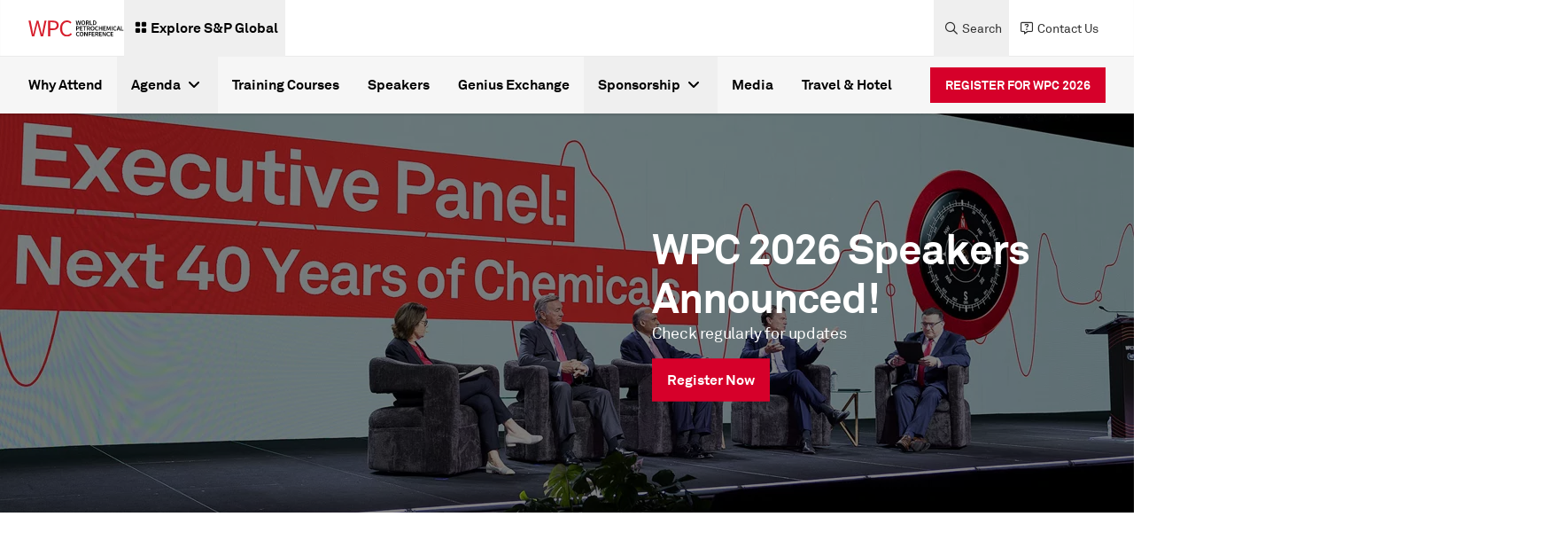

--- FILE ---
content_type: text/html;charset=utf-8
request_url: https://wpc.spglobal.com/en/speakers
body_size: 29984
content:
<!DOCTYPE HTML>
<html lang="en">
    <head>
    <meta charset="UTF-8"/>
    <script defer="defer" type="text/javascript" src="https://rum.hlx.page/.rum/@adobe/helix-rum-js@%5E2/dist/rum-standalone.js" data-routing="env=prod, tier=publish,ams=SP Global Inc" integrity="" crossorigin="anonymous" data-enhancer-version="" data-enhancer-hash=""></script>
<link rel="preload" href="https://cdn.rollbar.com/rollbarjs/refs/tags/v2.26.4/rollbar.min.js"/>
    <script>
        var _rollbarConfig = {
        accessToken: "4b67105e5046468aa40a0673e3219199",
        captureUncaught: false,
        captureUnhandledRejections: false,
        captureIp: false,
        payload: {
            environment: "prod",
            client: {
                javascript: {
                    code_version: '1.0.0',
                    source_map_enabled: true,
                    guess_uncaught_frames: true
                }
            }
        },
        transform: function(payload) {
          payload.body.trace.exception.message = payload.body.trace.exception.description;
        }
    };
    // Rollbar Snippet
    !function(r){var e={};function o(n){if(e[n])return e[n].exports;var t=e[n]={i:n,l:!1,exports:{}};return r[n].call(t.exports,t,t.exports,o),t.l=!0,t.exports}o.m=r,o.c=e,o.d=function(r,e,n){o.o(r,e)||Object.defineProperty(r,e,{enumerable:!0,get:n})},o.r=function(r){"undefined"!=typeof Symbol&&Symbol.toStringTag&&Object.defineProperty(r,Symbol.toStringTag,{value:"Module"}),Object.defineProperty(r,"__esModule",{value:!0})},o.t=function(r,e){if(1&e&&(r=o(r)),8&e)return r;if(4&e&&"object"==typeof r&&r&&r.__esModule)return r;var n=Object.create(null);if(o.r(n),Object.defineProperty(n,"default",{enumerable:!0,value:r}),2&e&&"string"!=typeof r)for(var t in r)o.d(n,t,function(e){return r[e]}.bind(null,t));return n},o.n=function(r){var e=r&&r.__esModule?function(){return r.default}:function(){return r};return o.d(e,"a",e),e},o.o=function(r,e){return Object.prototype.hasOwnProperty.call(r,e)},o.p="",o(o.s=0)}([function(r,e,o){"use strict";var n=o(1),t=o(5);_rollbarConfig=_rollbarConfig||{},_rollbarConfig.rollbarJsUrl=_rollbarConfig.rollbarJsUrl||"https://cdn.rollbar.com/rollbarjs/refs/tags/v2.26.4/rollbar.min.js",_rollbarConfig.async=void 0===_rollbarConfig.async||_rollbarConfig.async;var a=n.setupShim(window,_rollbarConfig),l=t(_rollbarConfig);window.rollbar=n.Rollbar,a.loadFull(window,document,!_rollbarConfig.async,_rollbarConfig,l)},function(r,e,o){"use strict";var n=o(2),t=o(3);function a(r){return function(){try{return r.apply(this,arguments)}catch(r){try{console.error("[Rollbar]: Internal error",r)}catch(r){}}}}var l=0;function i(r,e){this.options=r,this._rollbarOldOnError=null;var o=l++;this.shimId=function(){return o},"undefined"!=typeof window&&window._rollbarShims&&(window._rollbarShims[o]={handler:e,messages:[]})}var s=o(4),d=function(r,e){return new i(r,e)},c=function(r){return new s(d,r)};function u(r){return a((function(){var e=this,o=Array.prototype.slice.call(arguments,0),n={shim:e,method:r,args:o,ts:new Date};window._rollbarShims[this.shimId()].messages.push(n)}))}i.prototype.loadFull=function(r,e,o,n,t){var l=!1,i=e.createElement("script"),s=e.getElementsByTagName("script")[0],d=s.parentNode;i.crossOrigin="",i.src=n.rollbarJsUrl,o||(i.async=!0),i.onload=i.onreadystatechange=a((function(){if(!(l||this.readyState&&"loaded"!==this.readyState&&"complete"!==this.readyState)){i.onload=i.onreadystatechange=null;try{d.removeChild(i)}catch(r){}l=!0,function(){var e;if(void 0===r._rollbarDidLoad){e=new Error("rollbar.js did not load");for(var o,n,a,l,i=0;o=r._rollbarShims[i++];)for(o=o.messages||[];n=o.shift();)for(a=n.args||[],i=0;i<a.length;++i)if("function"==typeof(l=a[i])){l(e);break}}"function"==typeof t&&t(e)}()}})),d.insertBefore(i,s)},i.prototype.wrap=function(r,e,o){try{var n;if(n="function"==typeof e?e:function(){return e||{}},"function"!=typeof r)return r;if(r._isWrap)return r;if(!r._rollbar_wrapped&&(r._rollbar_wrapped=function(){o&&"function"==typeof o&&o.apply(this,arguments);try{return r.apply(this,arguments)}catch(o){var e=o;throw e&&("string"==typeof e&&(e=new String(e)),e._rollbarContext=n()||{},e._rollbarContext._wrappedSource=r.toString(),window._rollbarWrappedError=e),e}},r._rollbar_wrapped._isWrap=!0,r.hasOwnProperty))for(var t in r)r.hasOwnProperty(t)&&(r._rollbar_wrapped[t]=r[t]);return r._rollbar_wrapped}catch(e){return r}};for(var p="log,debug,info,warn,warning,error,critical,global,configure,handleUncaughtException,handleAnonymousErrors,handleUnhandledRejection,captureEvent,captureDomContentLoaded,captureLoad".split(","),f=0;f<p.length;++f)i.prototype[p[f]]=u(p[f]);r.exports={setupShim:function(r,e){if(r){var o=e.globalAlias||"Rollbar";if("object"==typeof r[o])return r[o];r._rollbarShims={},r._rollbarWrappedError=null;var l=new c(e);return a((function(){e.captureUncaught&&(l._rollbarOldOnError=r.onerror,n.captureUncaughtExceptions(r,l,!0),e.wrapGlobalEventHandlers&&t(r,l,!0)),e.captureUnhandledRejections&&n.captureUnhandledRejections(r,l,!0);var a=e.autoInstrument;return!1!==e.enabled&&(void 0===a||!0===a||function(r){return!("object"!=typeof r||void 0!==r.page&&!r.page)}(a))&&r.addEventListener&&(r.addEventListener("load",l.captureLoad.bind(l)),r.addEventListener("DOMContentLoaded",l.captureDomContentLoaded.bind(l))),r[o]=l,l}))()}},Rollbar:c}},function(r,e,o){"use strict";function n(r,e,o,n){r._rollbarWrappedError&&(n[4]||(n[4]=r._rollbarWrappedError),n[5]||(n[5]=r._rollbarWrappedError._rollbarContext),r._rollbarWrappedError=null);var t=e.handleUncaughtException.apply(e,n);o&&o.apply(r,n),"anonymous"===t&&(e.anonymousErrorsPending+=1)}r.exports={captureUncaughtExceptions:function(r,e,o){if(r){var t;if("function"==typeof e._rollbarOldOnError)t=e._rollbarOldOnError;else if(r.onerror){for(t=r.onerror;t._rollbarOldOnError;)t=t._rollbarOldOnError;e._rollbarOldOnError=t}e.handleAnonymousErrors();var a=function(){var o=Array.prototype.slice.call(arguments,0);n(r,e,t,o)};o&&(a._rollbarOldOnError=t),r.onerror=a}},captureUnhandledRejections:function(r,e,o){if(r){"function"==typeof r._rollbarURH&&r._rollbarURH.belongsToShim&&r.removeEventListener("unhandledrejection",r._rollbarURH);var n=function(r){var o,n,t;try{o=r.reason}catch(r){o=void 0}try{n=r.promise}catch(r){n="[unhandledrejection] error getting `promise` from event"}try{t=r.detail,!o&&t&&(o=t.reason,n=t.promise)}catch(r){}o||(o="[unhandledrejection] error getting `reason` from event"),e&&e.handleUnhandledRejection&&e.handleUnhandledRejection(o,n)};n.belongsToShim=o,r._rollbarURH=n,r.addEventListener("unhandledrejection",n)}}}},function(r,e,o){"use strict";function n(r,e,o){if(e.hasOwnProperty&&e.hasOwnProperty("addEventListener")){for(var n=e.addEventListener;n._rollbarOldAdd&&n.belongsToShim;)n=n._rollbarOldAdd;var t=function(e,o,t){n.call(this,e,r.wrap(o),t)};t._rollbarOldAdd=n,t.belongsToShim=o,e.addEventListener=t;for(var a=e.removeEventListener;a._rollbarOldRemove&&a.belongsToShim;)a=a._rollbarOldRemove;var l=function(r,e,o){a.call(this,r,e&&e._rollbar_wrapped||e,o)};l._rollbarOldRemove=a,l.belongsToShim=o,e.removeEventListener=l}}r.exports=function(r,e,o){if(r){var t,a,l="EventTarget,Window,Node,ApplicationCache,AudioTrackList,ChannelMergerNode,CryptoOperation,EventSource,FileReader,HTMLUnknownElement,IDBDatabase,IDBRequest,IDBTransaction,KeyOperation,MediaController,MessagePort,ModalWindow,Notification,SVGElementInstance,Screen,TextTrack,TextTrackCue,TextTrackList,WebSocket,WebSocketWorker,Worker,XMLHttpRequest,XMLHttpRequestEventTarget,XMLHttpRequestUpload".split(",");for(t=0;t<l.length;++t)r[a=l[t]]&&r[a].prototype&&n(e,r[a].prototype,o)}}},function(r,e,o){"use strict";function n(r,e){this.impl=r(e,this),this.options=e,function(r){for(var e=function(r){return function(){var e=Array.prototype.slice.call(arguments,0);if(this.impl[r])return this.impl[r].apply(this.impl,e)}},o="log,debug,info,warn,warning,error,critical,global,configure,handleUncaughtException,handleAnonymousErrors,handleUnhandledRejection,_createItem,wrap,loadFull,shimId,captureEvent,captureDomContentLoaded,captureLoad".split(","),n=0;n<o.length;n++)r[o[n]]=e(o[n])}(n.prototype)}n.prototype._swapAndProcessMessages=function(r,e){var o,n,t;for(this.impl=r(this.options);o=e.shift();)n=o.method,t=o.args,this[n]&&"function"==typeof this[n]&&("captureDomContentLoaded"===n||"captureLoad"===n?this[n].apply(this,[t[0],o.ts]):this[n].apply(this,t));return this},r.exports=n},function(r,e,o){"use strict";r.exports=function(r){return function(e){if(!e&&!window._rollbarInitialized){for(var o,n,t=(r=r||{}).globalAlias||"Rollbar",a=window.rollbar,l=function(r){return new a(r)},i=0;o=window._rollbarShims[i++];)n||(n=o.handler),o.handler._swapAndProcessMessages(l,o.messages);window[t]=n,window._rollbarInitialized=!0}}}}]);
    // End Rollbar Snippet
    </script>

    
    

    <!-- Preload Fonts -->

    
    <link rel="preload" href="/etc.clientlibs/sp-aem-platform/clientlibs/platform-app/clientlib-resources/resources/fonts/webfonts/fa-brands-400.woff2" as="font" type="font/woff2" crossorigin="anonymous"/>



    
    <link rel="preload" href="/etc.clientlibs/sp-aem-platform/clientlibs/platform-app/clientlib-resources/resources/fonts/webfonts/fa-duotone-900.woff2" as="font" type="font/woff2" crossorigin="anonymous"/>



    
    <link rel="preload" href="/etc.clientlibs/sp-aem-platform/clientlibs/platform-app/clientlib-resources/resources/fonts/webfonts/fa-light-300.woff2" as="font" type="font/woff2" crossorigin="anonymous"/>



    
    <link rel="preload" href="/etc.clientlibs/sp-aem-platform/clientlibs/platform-app/clientlib-resources/resources/fonts/webfonts/fa-regular-400.woff2" as="font" type="font/woff2" crossorigin="anonymous"/>



    
    <link rel="preload" href="/etc.clientlibs/sp-aem-platform/clientlibs/platform-app/clientlib-resources/resources/fonts/webfonts/fa-sharp-light-300.woff2" as="font" type="font/woff2" crossorigin="anonymous"/>



    
    <link rel="preload" href="/etc.clientlibs/sp-aem-platform/clientlibs/platform-app/clientlib-resources/resources/fonts/webfonts/fa-sharp-regular-400.woff2" as="font" type="font/woff2" crossorigin="anonymous"/>



    
    <link rel="preload" href="/etc.clientlibs/sp-aem-platform/clientlibs/platform-app/clientlib-resources/resources/fonts/webfonts/fa-sharp-solid-900.woff2" as="font" type="font/woff2" crossorigin="anonymous"/>



    
    <link rel="preload" href="/etc.clientlibs/sp-aem-platform/clientlibs/platform-app/clientlib-resources/resources/fonts/webfonts/fa-solid-900.woff2" as="font" type="font/woff2" crossorigin="anonymous"/>



    
    <link rel="preload" href="/etc.clientlibs/sp-aem-platform/clientlibs/platform-app/clientlib-resources/resources/fonts/webfonts/fa-thin-100.woff2" as="font" type="font/woff2" crossorigin="anonymous"/>



    
    <link rel="preload" href="/etc.clientlibs/sp-aem-platform/clientlibs/platform-app/clientlib-resources/resources/fonts/webfonts/fa-v4compatibility.woff2" as="font" type="font/woff2" crossorigin="anonymous"/>



    
    <link rel="preload" href="/etc.clientlibs/sp-aem-platform/clientlibs/platform-app/clientlib-resources/resources/fonts/AkkuratPro.ttf" as="font" type="font/ttf" crossorigin="anonymous"/>



    
    <link rel="preload" href="/etc.clientlibs/sp-aem-platform/clientlibs/platform-app/clientlib-resources/resources/fonts/AkkuratPro-Bold.ttf" as="font" type="font/ttf" crossorigin="anonymous"/>



    
    <link rel="preload" href="/etc.clientlibs/sp-aem-platform/clientlibs/platform-app/clientlib-resources/resources/fonts/AkkuratLightPro.ttf" as="font" type="font/ttf" crossorigin="anonymous"/>




    
    <title>
        Speakers
    </title>
    <meta name="description" content="World Petrochemical Conference speaker list"/>
    

    
    <meta name="template" content="master-template"/>
    <meta name="viewport" content="width=device-width, initial-scale=1"/>
    

    

    
    
	<meta http-equiv="X-UA-Compatible" content="IE=edge"/>
    <link rel="shortcut icon"/>
    <!-- Custom Metadata -->
    
        <meta property="bc:category" content="speakers" id="sMainCategory"/>
        <meta property="bc:category:sub" id="sSubCategory"/>
        <meta property="bc:contenttype" id="sContentType"/>
        <meta property="bc:content:id" id="sAssetId"/>
        
            <meta property="bc:region" id="sRegion"/>
        
        
            <meta property="bc:country" id="scountry"/>
        
        
        <meta property="article:published_time" content="10/03/2025-14:25:52" id="spublishedTime"/>
        <meta property="og:locale" content="en" id="sOgLocale"/>
    
    


    <!--Twitter card related metadata -->
    <meta name="twitter:card" content="summary"/>
    <meta name="twitter:title" content="Speakers"/>
    <meta name="twitter:description" content="World Petrochemical Conference speaker list"/>
    <meta name="twitter:URL" content="https://wpc.spglobal.com/en/speakers"/>
    
    <meta name="twitter:site" content="@SPGlobal"/>

    <!-- Open Graph related metadata -->
    <meta property="og:title" content="Speakers | World Petrochemical Conference "/>
    <meta property="og:description" content="World Petrochemical Conference speaker list"/>
    <meta property="og:url" content="https://wpc.spglobal.com/en/speakers"/>
    <meta property="og:image" content="https://spglobal.scene7.com/is/image/spglobalcom/Catalyst_Update WPC Open Graph with new Energy logo?$responsive$"/>
    <meta property="og:type" content="website"/>
    <meta property="og:site_name" content="WPC"/>



    

	 
    <meta name="es_title_t" content="Speakers"/>
    <meta name="es_description_t" content="World Petrochemical Conference speaker list"/>
    <meta name="es_url_s" content="/en/speakers"/>
    
	<meta name="es_language_s" content="en"/>
	<meta name="source_s" content="AEM"/>

	
	<meta name="es_divisionname_s" content="wpc"/>
	<meta name="es_division_s" content="WPC"/>
	
	
	
	
	<meta name="es_content_type_s" content="Articles"/>
	
	
	
	
	
	
	
	<meta name="es_no_search_index_s" content="false"/>
	
	


    
    
        
        
        
        
        
        
        
        
        <meta name="es_unified_dt" content="2025-03-10T14:25:52.983Z"/>
    
    



    
    <link rel="canonical" href="https://wpc.spglobal.com/en/speakers"/>
    
        <link rel="alternate" href="https://wpc.spglobal.com/en/speakers" hreflang="x-default"/>
    
        <link rel="alternate" href="https://wpc.spglobal.com/en/speakers" hreflang="en"/>
    

    
    
    

    

    


        <script type="text/javascript" src="//assets.adobedtm.com/b6239048e5c3/31f1d5f33126/launch-d1420b44e12f.min.js" async></script>


    
    
    
    
    <script async src="/etc.clientlibs/core/wcm/components/commons/datalayer/v1/clientlibs/core.wcm.components.commons.datalayer.v1.min.904d3c2f1e821ab45124d66de422b409.js"></script>



    
    <link rel="stylesheet" href="/etc.clientlibs/sp-aem-platform/clientlibs/clientlib-base.min.12c4d6fd0bb1dc62b17436a3d8aadfac.css" type="text/css">



    
    <link rel="icon" href="/content/dam/events/general-assets/spg_favicon_wht_192x192.png"/>
    <link rel="apple-touch-icon" href="/content/dam/events/general-assets/spg_favicon_wht_192x192.png"/>
    <meta name="msapplication-square310x310logo" content="/content/dam/events/general-assets/spg_favicon_wht_192x192.png"/>

    
    



    
    

    
    
    <link rel="stylesheet" href="/etc.clientlibs/sp-aem-platform/clientlibs/platform-app/clientlib-global.min.01e3e9d47f83dc56e4c6b239c6438719.css" type="text/css">


    
    <link rel="stylesheet" href="/etc.clientlibs/sp-aem-platform/clientlibs/platform-app/clientlib-fontawesome.min.422a6fa3877f6945823723acc4be83f9.css" type="text/css">


    
    



    
    <link rel="stylesheet" type="text/css" href="/content/events/api/servlets/dynamiccss.css"/>








<!-- Languages styling for non-english pages-->

    

    

<!--
<sly data-sly-resource="contexthub"/>-->

    
        <!--BE IXF: JavaScript begin--><!--Access to and use of BrightEdge AutoPilot - Self Connecting Pages is governed by the Infrastructure Product Terms located at: www.brightedge.com/infrastructure-product-terms. Customer acknowledges and agrees it has read, understands and agrees to be bound by the Infrastructure Product Terms. -->
        <script src="//cdn.bc0a.com/autopilot/f00000000303785/autopilot_sdk.js"></script>
        <!--BE IXF: JavaScript end-->
    
</head>
    <body class="basepage page basicpage english-styling wpc" id="basepage-99bf2afe31" data-cmp-link-accessibility-enabled data-cmp-link-accessibility-text="opens in a new tab" data-login-greetings="Hi" show-seo-friendly="false">

        

        <script>
            window.gatingInformation = window.gatingInformation || [];
            gatingInformation = {"SP_SSO_TOKEN":"SP_SSO_TOKEN","SP_USER_NAME":"SP_USER_NAME"};
        </script>

        
                    
            
	<div class="skip-to-content-component" data-no-index="true">
		
	<a href="#skipToContent" class="py-2 body-bold-s px-4 inline-block text-white-base bg-red-core hover:bg-black-base active:bg-black-base hover:border-black-base  active:border-black-base border-solid border-red-core border text-center">
    Skip to Content
	</a>

		
	<a href="#skipToMenu" class="py-2 body-bold-s px-4 inline-block text-white-base bg-red-core hover:bg-black-base active:bg-black-base hover:border-black-base  active:border-black-base border-solid border-red-core border text-center">
    Skip to Menu
	</a>

		
	<a href="#skipToFooter" class="py-2 body-bold-s px-4 inline-block text-white-base bg-red-core hover:bg-black-base active:bg-black-base hover:border-black-base  active:border-black-base border-solid border-red-core border text-center">
    Skip to Footer
	</a>

	</div>

            
	
		<div class="cmp-experiencefragment header-xf" role="banner" aria-label="Header" data-no-index="true">


    
    <div id="container-3466e92149" class="cmp-container">
        


<div class="aem-Grid aem-Grid--12 aem-Grid--default--12 ">
    
    <div class="primarynavigation aem-GridColumn aem-GridColumn--default--12">
  

  
    <div class="primary-header-component shadow-1 lg:flex md:hidden sm:hidden justify-center bg-white-base" role="navigation">
      <div class="primary-header-component_container header-group flex grow justify-between group">
        <div class="primary-header-component_leftContainer flex items-center ml-8 gap-4">
          <a href="https://wpc.spglobal.com/en" data-event-name="link" data-link-location="Primary Navigation Component" class="primary-header-component_leftContainer_logo flex items-center" target="_self" rel="noopener noreferrer">
            <picture>
              <source media="(min-width:1023px)" srcset="https://spglobal.scene7.com/is/content/spglobalcom/WPC-2024-logo-website"/>
              <source media="(min-width:767px)" srcset="https://spglobal.scene7.com/is/content/spglobalcom/WPC-2024-logo-website"/>
              <source media="(min-width:0px)" srcset="https://spglobal.scene7.com/is/content/spglobalcom/WPC-2024-logo-website"/>
              <img src="https://spglobal.scene7.com/is/content/spglobalcom/WPC-2024-logo-website" alt="wpc-spg" class="primary-header-component_leftContainer_logoImg" height="30" width="50" loading="lazy"/>
            </picture>
          </a>
          
            <button type="button" mega-menu-id="primary-mega-menu--fa223927ff" class="primary-header-component_leftContainer_menu primary-menu flex items-center p-2 gap-1 text-black-base hover:bg-grey-5 group-[.menu-active]:bg-red-core group-[.menu-active]:text-white-base">

              <div class="flex items-center px-1 pb-1 pt-0.5">
                <div class="flex items-center primary-header-component_leftContainer_exploreIcon">
                  <i class="fa-solid fa-grid-2 icon-s"></i>
                </div>
              </div>
              <label class="body-bold-m cursor-pointer">Explore S&amp;P Global</label>
            </button>
          
        </div>
        <div class="primary-header-component_rightContainer mr-8 flex flex-row-reverse items-center">
          <button class="primary-header-component_rightContainer_closeIcon close-icon hidden group-[.menu-active]:flex items-center justify-center py-1 hover:bg-grey-5">
            <i class="fa-solid fa-xmark"></i>
          </button>
          <div class="primary-header-component_rightContainer_nav group-[.menu-active]:hidden flex items-center gap-4">
            
            <button type="button" class="primary-header-component_rightContainer_navItem flex items-center gap-0.5 px-2 text-grey-80 hover:bg-grey-5 hover:text-black-base search-button">
              <div class="flex items-center justify-center primary-header-component_rightContainer_nav_icon px-1">
                <i class="fa-regular fa-magnifying-glass icon-s"></i>
              </div>
              <label class="body-regular-s cursor-pointer">Search</label>
            </button>
            
            
            
              
              
                <a href="https://wpc.spglobal.com/en/contact-us" target="_self" rel="noopener noreferrer" data-event-name="link" data-link-text="Contact Us" data-link-location="Primary Navigation Component" class="primary-header-component_rightContainer_navItem flex items-center gap-0.5 px-2 text-grey-80 hover:bg-grey-5 hover:text-black-base">
                  <div class="flex items-center justify-center primary-header-component_rightContainer_nav_icon px-1">
                    <i class="fa-regular fa-message-question icon-s"></i>
                  </div>
                  <label class="body-regular-s cursor-pointer">Contact Us</label>
                </a>
              
            
            
          </div>
        </div>
      </div>
      <div class="primary-header-search-component_desktop hidden">
        <span class="primary-header-search-component_desktop_overlay bg-black-base"></span>
        <div class="primary-header-search-component_desktop_innerContent">
          <div class="primary-header-search-component_desktop_innerContent_searchBar search-container grid grid-cols-1 bg-black-base text-white-base p-8" role="search">
            <div class="flex items-center justify-center primary-header-search-component_desktop_innerContent_searchBar_icon px-1 py-1">
              <i class="fa-regular fa-magnifying-glass icon-s inner-search-icon"></i>
            </div>
            <input type="text" data-href="https://wpc.spglobal.com/en/search" placeholder="Search..." class="primary-header-search-component_desktop_innerContent_searchBar_input inputField px-8 py-0 body-bold-4 h-auto bg-black-base text-white-base" aria-label="Sitewide"/>
            <button class="primary-header-search-component_desktop_innerContent_searchBar_searchCloseIcon search-close-icon flex items-center justify-center px-1 py-1 hover:bg-grey-80">
              <i class="fa-solid fa-xmark"></i>
            </button>
          </div>
          <div class="primary-header-search-component_desktop_innerContent_dataBase bg-white-base shadow-2 grid lg:grid-cols-3 px-8 py-4">
            <div class="primary-header-search-component_desktop_innerContent_dataBase_offerings border-grey-30 col-span-2 body-regular-s text-grey-70 px-8 py-6">
              <h4>Trending</h4>
              <ul class="flex flex-col gap-4 mt-4">
                
                  <li><a class="hover:underline" target="_self" href="https://wpc.spglobal.com/en/register">WPC Registration</a></li>

                
                  <li><a class="hover:underline" target="_self" href="https://wpc.spglobal.com/en/theme">WPC Themes and Topics</a></li>

                
                  <li><a class="hover:underline" target="_self" href="https://wpc.spglobal.com/en/why-attend">WPC Why Attend?</a></li>

                
              </ul>
            </div>
            <div class="primary-header-search-component_desktop_innerContent_dataBase_trendingTopics col-1 body-regular-s text-grey-70 flex flex-col items-start px-8 py-6">
              <h4>Offerings by Division</h4>
              <ul>
                
                  <li class="mt-4"><a class="hover:underline" target="_blank" href="https://www.spglobal.com/market-intelligence/en">S&amp;P Global Market Intelligence</a></li>
                
                  <li class="mt-4"><a class="hover:underline" target="_blank" href="https://www.spglobal.com/ratings/">S&amp;P Global Ratings</a></li>
                
                  <li class="mt-4"><a class="hover:underline" target="_blank" href="https://www.spglobal.com/energy/en">S&amp;P Global Energy</a></li>
                
                  <li class="mt-4"><a class="hover:underline" target="_blank" href="https://www.spglobal.com/spdji/">S&amp;P Dow Jones Indices</a></li>
                
                  <li class="mt-4"><a class="hover:underline" target="_blank" href="https://www.spglobal.com/mobility/">S&amp;P Global Mobility</a></li>
                
              </ul>
            </div>
          </div>
        </div>
      </div>
      <div class="primary-header-search-component_mobile search-container lg:hidden">
      <div class="search-placeholder pt-8 pb-8 sm:px-4 md:px-8 flex gap-2" role="search">
        <label for="search" class="mb-0 text-black-base group-[.secondary-header-component-dark-theme]:text-white-base" aria-label="Sitewide">
          <i class="fa-sharp fa-solid fa-magnifying-glass p-1 inner-search-icon cursor-pointer"></i></label>
        <input type="text" name="" data-href="https://wpc.spglobal.com/en/search" id="search" placeholder="Search..." class="inputField primary-header-search-component_mobile_input py-0 px-0 h-auto body-bold-4 focus:outline-none group-[.secondary-header-component-dark-theme]:bg-grey-90 group-[.secondary-header-component-dark-theme]:text-white-base group-[.secondary-header-component-dark-theme]:placeholder-white-base placeholder-black-base bg-grey-0 grow" aria-label="Sitewide" role="search"/>
      </div>
          <div class="sm:px-8 md:px-16 pt-4 bg-grey-5 group-[.secondary-header-component-dark-theme]:bg-grey-80 pb-30">
            <label class="fullwidth pt-4 text-grey-60 group-[.secondary-header-component-dark-theme]:text-grey-30 body-bold-s inline-block" href="#">Trending</label>
            
              <div class="py-2 mt-2">
                <a class="fullwidth py-2 pr-4 group-[.secondary-header-component-dark-theme]:text-white-base body-regular-m inline-block" target="_self" href="https://wpc.spglobal.com/en/register">WPC Registration</a>
              </div>
            
              <div class="py-2 mt-2">
                <a class="fullwidth py-2 pr-4 group-[.secondary-header-component-dark-theme]:text-white-base body-regular-m inline-block" target="_self" href="https://wpc.spglobal.com/en/theme">WPC Themes and Topics</a>
              </div>
            
              <div class="py-2 mt-2">
                <a class="fullwidth py-2 pr-4 group-[.secondary-header-component-dark-theme]:text-white-base body-regular-m inline-block" target="_self" href="https://wpc.spglobal.com/en/why-attend">WPC Why Attend?</a>
              </div>
            
            <div class="divider-line-component my-6">
              <hr class="small-divider bg-grey-40"/>
            </div>
            <label class="fullwidth pt-4 text-grey-60 group-[.secondary-header-component-dark-theme]:text-grey-30 body-bold-s inline-block" href="#">Offerings by Division</label>
            
              <div class="py-2 mt-2">

                <a class="fullwidth py-2 pr-4 group-[.secondary-header-component-dark-theme]:text-white-base body-regular-m inline-block" target="_blank" href="https://www.spglobal.com/market-intelligence/en">S&amp;P Global Market Intelligence</a>

              </div>
            
              <div class="py-2 mt-2">

                <a class="fullwidth py-2 pr-4 group-[.secondary-header-component-dark-theme]:text-white-base body-regular-m inline-block" target="_blank" href="https://www.spglobal.com/ratings/">S&amp;P Global Ratings</a>

              </div>
            
              <div class="py-2 mt-2">

                <a class="fullwidth py-2 pr-4 group-[.secondary-header-component-dark-theme]:text-white-base body-regular-m inline-block" target="_blank" href="https://www.spglobal.com/energy/en">S&amp;P Global Energy</a>

              </div>
            
              <div class="py-2 mt-2">

                <a class="fullwidth py-2 pr-4 group-[.secondary-header-component-dark-theme]:text-white-base body-regular-m inline-block" target="_blank" href="https://www.spglobal.com/spdji/">S&amp;P Dow Jones Indices</a>

              </div>
            
              <div class="py-2 mt-2">

                <a class="fullwidth py-2 pr-4 group-[.secondary-header-component-dark-theme]:text-white-base body-regular-m inline-block" target="_blank" href="https://www.spglobal.com/mobility/">S&amp;P Global Mobility</a>

              </div>
            
          </div>
        </div>
      
          <div id="primary-mega-menu--fa223927ff" class="mega-menu-desktop-component primary-mega-menu hidden shadow-top" role="tablist">
            <span class="mega-menu-desktop-component_overlay bg-black-base"></span>
            <div class="xfpage page basicpage">


    
    <div id="container-9e9142d715" class="cmp-container">
        


<div class="aem-Grid aem-Grid--12 aem-Grid--default--12 ">
    
    <div class="tiletabscontainer tabs panelcontainer aem-GridColumn aem-GridColumn--default--12">
  
  
    
    
      <div class="mega-menu-desktop-component_container mx-auto lg:flex md:hidden sm:hidden flex-row bg-white-base group-[.secondary-header-component-dark-theme]:bg-grey-95">
        <nav class="mega-menu-desktop-component_side-nav px-8 py-6 border-grey-40 group-[.secondary-header-component-dark-theme]:border-grey-60 group-[.secondary-header-component-dark-theme]:slim-white-scrollbar slim-black-scrollbar" role="tablist" aria-label="Main Navigation">
          <ul class="nav-list">
            <li class="mt-2 first:mt-0 tab">
              <button id="megamenutiles-af968db352" class="mega-menu-desktop-component_nav-button items-center py-4 flex hover:body-bold-m body-regular-m group" role="tab" data-event-name="navigation-header-click" data-mega-menu-sub-header-name="Explore S&amp;P Global">
                <span class="nav-title pr-2 block group-[.select]:pl-3 group-[.select]:border-red-core group-[.select]:body-bold-m text-black-base group-[.secondary-header-component-dark-theme]:text-white-base">
                  Explore S&amp;P Global
                </span>
                
                  <span class="nav-icon-holder flex">
                    <i class="fa-solid fa-chevron-right text-icon my-auto text-black-base group-[.secondary-header-component-dark-theme]:text-white-base">
                    </i>
                  </span>
                
              </button>
              <hr class="mt-2 border-grey-10 group-[.secondary-header-component-dark-theme]:border-grey-80"/>
            </li>
          </ul>
        </nav>
        <div class="mega-menu-desktop-component_right-container group-[.secondary-header-component-dark-theme]:slim-white-scrollbar flex flex-col slim-black-scrollbar">
          <div class="p-8">
            <div class="tab-content hidden" mega-menu-content-id="megamenutiles-af968db352">
              <!-- start of mega menu -->
              <div class="flex">
                <div>
                  
                    <h3 class="mega-menu-desktop-component_right-container-heading webkit-box mb-1 text-black-base group-[.secondary-header-component-dark-theme]:text-white-base">
                      Explore S&amp;P Global
                    </h3>
                  
                  <div class="mega-menu-desktop-component_right-container-description webkit-box text-grey-70 group-[.secondary-header-component-dark-theme]:text-white-base">
                    
                  </div>
                </div>
                <div class="flex flex-col ml-auto justify-center pl-8">
                  <div class="mega-menu-desktop-component_right-container-button group-[.secondary-header-component-dark-theme]:hidden">
                    <!-- secondary btn -->
                    
                  </div>

            <div class="mega-menu-desktop-component_right-container-button group-[.secondary-header-component-dark-theme]:block sm:hidden">

                    <!-- secondary btn -->
                    
                  </div>
                </div>
              </div>
              <hr class="border my-6 border-grey-10 group-[.secondary-header-component-dark-theme]:border-grey-80"/>
              <!-- end of mega menu -->
              <!-- mega menu tiles components will come here -->
              
    <div class="header-mega-menu-tiles-component">
        <!-- img start -->
        
            <div class="header-mega-menu-tiles-component_container grid lg:grid-cols-3
								  gap-6 lg:gap-x-6 md:grid-cols-2 md:gap-x-4 md:gap-y-6 sm:last:mb-6">
                <a href="https://www.spglobal.com/market-intelligence/en" data-event-name="link | navigation-header-click" data-mega-menu-sub-header2-name="Market Intelligence" target="_blank" class="group/cards">
                    
                        <div class="header-mega-menu-tiles-component_tiles-container">

                            <picture>
                                <source media="(min-width:1023px)" srcset="https://spglobal.scene7.com/is/image/spglobalcom/explore-mi-1?$responsive$"/>
                                <source media="(min-width:767px)" srcset="https://spglobal.scene7.com/is/image/spglobalcom/explore-mi-1?$responsive$"/>
                                <source media="(min-width:0px)" srcset="https://spglobal.scene7.com/is/image/spglobalcom/explore-mi-1?$responsive$"/>
                                <img src="https://spglobal.scene7.com/is/image/spglobalcom/explore-mi-1?$responsive$" alt="spg-market-intelligence" class="header-mega-menu-tiles-component_tiles-container-image" loading="lazy"/>
                            </picture>
                            
                                <div class="header-mega-menu-tiles-component_tiles-container-overlay black-gradient" style="opacity:0%"></div>
                            
                            <div class="header-mega-menu-tiles-component_tiles-box flex flex-col justify-between text-white-base p-4">
                                <h4 class="body-bold-xl group-hover/cards:underline">Market Intelligence</h4>
                                <span class="header-mega-menu-tiles-component_tiles-icon flex">
                                                <i class="fa-regular fa-lg fa-arrow-right m-auto"></i>
                                              </span>
                            </div>
                        </div>
                    
                </a>
            
                <a href="https://www.spglobal.com/ratings" data-event-name="link | navigation-header-click" data-mega-menu-sub-header2-name="Ratings" target="_blank" class="group/cards">
                    
                        <div class="header-mega-menu-tiles-component_tiles-container">

                            <picture>
                                <source media="(min-width:1023px)" srcset="https://spglobal.scene7.com/is/image/spglobalcom/explore-ratings?$responsive$"/>
                                <source media="(min-width:767px)" srcset="https://spglobal.scene7.com/is/image/spglobalcom/explore-ratings?$responsive$"/>
                                <source media="(min-width:0px)" srcset="https://spglobal.scene7.com/is/image/spglobalcom/explore-ratings?$responsive$"/>
                                <img src="https://spglobal.scene7.com/is/image/spglobalcom/explore-ratings?$responsive$" alt="spg-rating" class="header-mega-menu-tiles-component_tiles-container-image" loading="lazy"/>
                            </picture>
                            
                                <div class="header-mega-menu-tiles-component_tiles-container-overlay black-gradient" style="opacity:0%"></div>
                            
                            <div class="header-mega-menu-tiles-component_tiles-box flex flex-col justify-between text-white-base p-4">
                                <h4 class="body-bold-xl group-hover/cards:underline">Ratings</h4>
                                <span class="header-mega-menu-tiles-component_tiles-icon flex">
                                                <i class="fa-regular fa-lg fa-arrow-right m-auto"></i>
                                              </span>
                            </div>
                        </div>
                    
                </a>
            
                <a href="https://www.spglobal.com/energy/en" data-event-name="link | navigation-header-click" data-mega-menu-sub-header2-name="Energy" target="_blank" class="group/cards">
                    
                        <div class="header-mega-menu-tiles-component_tiles-container">

                            <picture>
                                <source media="(min-width:1023px)" srcset="https://spglobal.scene7.com/is/image/spglobalcom/explore-ci?$responsive$"/>
                                <source media="(min-width:767px)" srcset="https://spglobal.scene7.com/is/image/spglobalcom/explore-ci?$responsive$"/>
                                <source media="(min-width:0px)" srcset="https://spglobal.scene7.com/is/image/spglobalcom/explore-ci?$responsive$"/>
                                <img src="https://spglobal.scene7.com/is/image/spglobalcom/explore-ci?$responsive$" alt="spg-commodity-insights" class="header-mega-menu-tiles-component_tiles-container-image" loading="lazy"/>
                            </picture>
                            
                                <div class="header-mega-menu-tiles-component_tiles-container-overlay black-gradient" style="opacity:0%"></div>
                            
                            <div class="header-mega-menu-tiles-component_tiles-box flex flex-col justify-between text-white-base p-4">
                                <h4 class="body-bold-xl group-hover/cards:underline">Energy</h4>
                                <span class="header-mega-menu-tiles-component_tiles-icon flex">
                                                <i class="fa-regular fa-lg fa-arrow-right m-auto"></i>
                                              </span>
                            </div>
                        </div>
                    
                </a>
            
                <a href="https://www.spglobal.com/spdji/en/" data-event-name="link | navigation-header-click" data-mega-menu-sub-header2-name="S&amp;P Dow Jones Indices" target="_blank" class="group/cards">
                    
                        <div class="header-mega-menu-tiles-component_tiles-container">

                            <picture>
                                <source media="(min-width:1023px)" srcset="https://spglobal.scene7.com/is/image/spglobalcom/explore-indices?$responsive$"/>
                                <source media="(min-width:767px)" srcset="https://spglobal.scene7.com/is/image/spglobalcom/explore-indices?$responsive$"/>
                                <source media="(min-width:0px)" srcset="https://spglobal.scene7.com/is/image/spglobalcom/explore-indices?$responsive$"/>
                                <img src="https://spglobal.scene7.com/is/image/spglobalcom/explore-indices?$responsive$" alt="spg-indices" class="header-mega-menu-tiles-component_tiles-container-image" loading="lazy"/>
                            </picture>
                            
                                <div class="header-mega-menu-tiles-component_tiles-container-overlay black-gradient" style="opacity:0%"></div>
                            
                            <div class="header-mega-menu-tiles-component_tiles-box flex flex-col justify-between text-white-base p-4">
                                <h4 class="body-bold-xl group-hover/cards:underline">S&amp;P Dow Jones Indices</h4>
                                <span class="header-mega-menu-tiles-component_tiles-icon flex">
                                                <i class="fa-regular fa-lg fa-arrow-right m-auto"></i>
                                              </span>
                            </div>
                        </div>
                    
                </a>
            
                <a href="https://www.spglobal.com/mobility" data-event-name="link | navigation-header-click" data-mega-menu-sub-header2-name="Mobility" target="_blank" class="group/cards">
                    
                        <div class="header-mega-menu-tiles-component_tiles-container">

                            <picture>
                                <source media="(min-width:1023px)" srcset="https://spglobal.scene7.com/is/image/spglobalcom/explore-mobility?$responsive$"/>
                                <source media="(min-width:767px)" srcset="https://spglobal.scene7.com/is/image/spglobalcom/explore-mobility?$responsive$"/>
                                <source media="(min-width:0px)" srcset="https://spglobal.scene7.com/is/image/spglobalcom/explore-mobility?$responsive$"/>
                                <img src="https://spglobal.scene7.com/is/image/spglobalcom/explore-mobility?$responsive$" alt="spg-mobility" class="header-mega-menu-tiles-component_tiles-container-image" loading="lazy"/>
                            </picture>
                            
                                <div class="header-mega-menu-tiles-component_tiles-container-overlay black-gradient" style="opacity:0%"></div>
                            
                            <div class="header-mega-menu-tiles-component_tiles-box flex flex-col justify-between text-white-base p-4">
                                <h4 class="body-bold-xl group-hover/cards:underline">Mobility</h4>
                                <span class="header-mega-menu-tiles-component_tiles-icon flex">
                                                <i class="fa-regular fa-lg fa-arrow-right m-auto"></i>
                                              </span>
                            </div>
                        </div>
                    
                </a>
            </div>
        

        <!-- img end -->
        <!-- tile without img -->
        

        <!-- tile without img -->


        <!-- text -->
        


        <!-- text end -->

        <!-- link -->
        
        <!-- link end -->
    </div>


            </div>
          </div>
          <!-- division navigation crumb start-->
          <div class="px-8 py-2 mt-auto mb-3">
            
          </div>
          <!-- division navigation crumb end-->
        </div>
      </div>
      <!-- mobile view html call -->
      
    <ul class="mega-menu-navlist sm:px-4 md:px-8 lg:hidden" role="tablist">
        <li role="tab">
            <button id="mega-menu-mob-megamenutiles-af968db352" class="flex justify-between items-center py-4 pr-4 mb-2.5 mega-menu-navlist_btn" data-event-name="link | navigation-header-click" data-mega-menu-sub-header-name="Explore S&amp;P Global" rel="noopener noreferrer">
                <span class="pr-2 text-left">Explore S&amp;P Global</span>
                
                    <i class="fa-regular fa-chevron-right"></i>
                
            </button>
        </li>
    </ul>
    
    <div mega-menu-mobileTablet-content-id="mega-menu-mob-megamenutiles-af968db352" mega-menu-mobileTablet-content-label="Explore S&amp;P Global" class="mega-menu-content pb-25 sm:px-4 md:px-8 sm:bg-grey-0 group-[.secondary-header-component-dark-theme]:sm:bg-grey-90 lg:hidden">
            <div class="flex flex-col gap-2 mb-4">
        <p class="text-black-base body-bold-l group-[.secondary-header-component-dark-theme]:text-white-base">Explore S&amp;P Global</p>
        
                
            </div>
            <div class="header-mega-menu-tiles-component">
                <div class="header-mega-menu-tiles-component_container grid lg:grid-cols-3
                  gap-6 lg:gap-x-6 md:grid-cols-1 md:gap-x-4">
                    <!-- for desktop and mobile we added this class lg:gap-x-6 md:grid-cols-2 md:gap-x-4 -->
                    <!-- mega menu code inside -->
                    
    <div class="header-mega-menu-tiles-component">
        <!-- img start -->
        
            <div class="header-mega-menu-tiles-component_container grid lg:grid-cols-3
								  gap-6 lg:gap-x-6 md:grid-cols-2 md:gap-x-4 md:gap-y-6 sm:last:mb-6">
                <a href="https://www.spglobal.com/market-intelligence/en" data-event-name="link | navigation-header-click" data-mega-menu-sub-header2-name="Market Intelligence" target="_blank" class="group/cards">
                    
                        <div class="header-mega-menu-tiles-component_tiles-container">

                            <picture>
                                <source media="(min-width:1023px)" srcset="https://spglobal.scene7.com/is/image/spglobalcom/explore-mi-1?$responsive$"/>
                                <source media="(min-width:767px)" srcset="https://spglobal.scene7.com/is/image/spglobalcom/explore-mi-1?$responsive$"/>
                                <source media="(min-width:0px)" srcset="https://spglobal.scene7.com/is/image/spglobalcom/explore-mi-1?$responsive$"/>
                                <img src="https://spglobal.scene7.com/is/image/spglobalcom/explore-mi-1?$responsive$" alt="spg-market-intelligence" class="header-mega-menu-tiles-component_tiles-container-image" loading="lazy"/>
                            </picture>
                            
                                <div class="header-mega-menu-tiles-component_tiles-container-overlay black-gradient" style="opacity:0%"></div>
                            
                            <div class="header-mega-menu-tiles-component_tiles-box flex flex-col justify-between text-white-base p-4">
                                <h4 class="body-bold-xl group-hover/cards:underline">Market Intelligence</h4>
                                <span class="header-mega-menu-tiles-component_tiles-icon flex">
                                                <i class="fa-regular fa-lg fa-arrow-right m-auto"></i>
                                              </span>
                            </div>
                        </div>
                    
                </a>
            
                <a href="https://www.spglobal.com/ratings" data-event-name="link | navigation-header-click" data-mega-menu-sub-header2-name="Ratings" target="_blank" class="group/cards">
                    
                        <div class="header-mega-menu-tiles-component_tiles-container">

                            <picture>
                                <source media="(min-width:1023px)" srcset="https://spglobal.scene7.com/is/image/spglobalcom/explore-ratings?$responsive$"/>
                                <source media="(min-width:767px)" srcset="https://spglobal.scene7.com/is/image/spglobalcom/explore-ratings?$responsive$"/>
                                <source media="(min-width:0px)" srcset="https://spglobal.scene7.com/is/image/spglobalcom/explore-ratings?$responsive$"/>
                                <img src="https://spglobal.scene7.com/is/image/spglobalcom/explore-ratings?$responsive$" alt="spg-rating" class="header-mega-menu-tiles-component_tiles-container-image" loading="lazy"/>
                            </picture>
                            
                                <div class="header-mega-menu-tiles-component_tiles-container-overlay black-gradient" style="opacity:0%"></div>
                            
                            <div class="header-mega-menu-tiles-component_tiles-box flex flex-col justify-between text-white-base p-4">
                                <h4 class="body-bold-xl group-hover/cards:underline">Ratings</h4>
                                <span class="header-mega-menu-tiles-component_tiles-icon flex">
                                                <i class="fa-regular fa-lg fa-arrow-right m-auto"></i>
                                              </span>
                            </div>
                        </div>
                    
                </a>
            
                <a href="https://www.spglobal.com/energy/en" data-event-name="link | navigation-header-click" data-mega-menu-sub-header2-name="Energy" target="_blank" class="group/cards">
                    
                        <div class="header-mega-menu-tiles-component_tiles-container">

                            <picture>
                                <source media="(min-width:1023px)" srcset="https://spglobal.scene7.com/is/image/spglobalcom/explore-ci?$responsive$"/>
                                <source media="(min-width:767px)" srcset="https://spglobal.scene7.com/is/image/spglobalcom/explore-ci?$responsive$"/>
                                <source media="(min-width:0px)" srcset="https://spglobal.scene7.com/is/image/spglobalcom/explore-ci?$responsive$"/>
                                <img src="https://spglobal.scene7.com/is/image/spglobalcom/explore-ci?$responsive$" alt="spg-commodity-insights" class="header-mega-menu-tiles-component_tiles-container-image" loading="lazy"/>
                            </picture>
                            
                                <div class="header-mega-menu-tiles-component_tiles-container-overlay black-gradient" style="opacity:0%"></div>
                            
                            <div class="header-mega-menu-tiles-component_tiles-box flex flex-col justify-between text-white-base p-4">
                                <h4 class="body-bold-xl group-hover/cards:underline">Energy</h4>
                                <span class="header-mega-menu-tiles-component_tiles-icon flex">
                                                <i class="fa-regular fa-lg fa-arrow-right m-auto"></i>
                                              </span>
                            </div>
                        </div>
                    
                </a>
            
                <a href="https://www.spglobal.com/spdji/en/" data-event-name="link | navigation-header-click" data-mega-menu-sub-header2-name="S&amp;P Dow Jones Indices" target="_blank" class="group/cards">
                    
                        <div class="header-mega-menu-tiles-component_tiles-container">

                            <picture>
                                <source media="(min-width:1023px)" srcset="https://spglobal.scene7.com/is/image/spglobalcom/explore-indices?$responsive$"/>
                                <source media="(min-width:767px)" srcset="https://spglobal.scene7.com/is/image/spglobalcom/explore-indices?$responsive$"/>
                                <source media="(min-width:0px)" srcset="https://spglobal.scene7.com/is/image/spglobalcom/explore-indices?$responsive$"/>
                                <img src="https://spglobal.scene7.com/is/image/spglobalcom/explore-indices?$responsive$" alt="spg-indices" class="header-mega-menu-tiles-component_tiles-container-image" loading="lazy"/>
                            </picture>
                            
                                <div class="header-mega-menu-tiles-component_tiles-container-overlay black-gradient" style="opacity:0%"></div>
                            
                            <div class="header-mega-menu-tiles-component_tiles-box flex flex-col justify-between text-white-base p-4">
                                <h4 class="body-bold-xl group-hover/cards:underline">S&amp;P Dow Jones Indices</h4>
                                <span class="header-mega-menu-tiles-component_tiles-icon flex">
                                                <i class="fa-regular fa-lg fa-arrow-right m-auto"></i>
                                              </span>
                            </div>
                        </div>
                    
                </a>
            
                <a href="https://www.spglobal.com/mobility" data-event-name="link | navigation-header-click" data-mega-menu-sub-header2-name="Mobility" target="_blank" class="group/cards">
                    
                        <div class="header-mega-menu-tiles-component_tiles-container">

                            <picture>
                                <source media="(min-width:1023px)" srcset="https://spglobal.scene7.com/is/image/spglobalcom/explore-mobility?$responsive$"/>
                                <source media="(min-width:767px)" srcset="https://spglobal.scene7.com/is/image/spglobalcom/explore-mobility?$responsive$"/>
                                <source media="(min-width:0px)" srcset="https://spglobal.scene7.com/is/image/spglobalcom/explore-mobility?$responsive$"/>
                                <img src="https://spglobal.scene7.com/is/image/spglobalcom/explore-mobility?$responsive$" alt="spg-mobility" class="header-mega-menu-tiles-component_tiles-container-image" loading="lazy"/>
                            </picture>
                            
                                <div class="header-mega-menu-tiles-component_tiles-container-overlay black-gradient" style="opacity:0%"></div>
                            
                            <div class="header-mega-menu-tiles-component_tiles-box flex flex-col justify-between text-white-base p-4">
                                <h4 class="body-bold-xl group-hover/cards:underline">Mobility</h4>
                                <span class="header-mega-menu-tiles-component_tiles-icon flex">
                                                <i class="fa-regular fa-lg fa-arrow-right m-auto"></i>
                                              </span>
                            </div>
                        </div>
                    
                </a>
            </div>
        

        <!-- img end -->
        <!-- tile without img -->
        

        <!-- tile without img -->


        <!-- text -->
        


        <!-- text end -->

        <!-- link -->
        
        <!-- link end -->
    </div>


                </div>
            </div>
        </div>
    

    
  

</div>

    
</div>

    </div>

    
</div>

          </div>
        
    </div>
    <div class="primary-header-mobile-hidden hidden" role="navigation">
      <div class="header-mobile-tablet-component_wrapper bg-white-base flex justify-between mb-1  shadow-2">
        <div class="sm:px-4 md:px-8 flex justify-center items-center">
          <a class="header-mobile-tablet-component_logo flex justify-center items-center" href="https://wpc.spglobal.com/en" target="_self" rel="noopener noreferrer">
            <picture>
              <source media="(min-width:1023px)" srcset="https://spglobal.scene7.com/is/content/spglobalcom/WPC-2024-logo-website"/>
              <source media="(min-width:767px)" srcset="https://spglobal.scene7.com/is/content/spglobalcom/WPC-2024-logo-website"/>
              <source media="(min-width:0px)" srcset="https://spglobal.scene7.com/is/content/spglobalcom/WPC-2024-logo-website"/>
              <img class="header-mobile-tablet-component_logoImg" src="https://spglobal.scene7.com/is/content/spglobalcom/WPC-2024-logo-website" alt="wpc-spg" loading="lazy"/>
            </picture>
          </a>
        </div>
        <div class="header-mobile-tablet-component_wrapper_right-div group-[.secondary-header-component-dark-theme]:bg-black-base
      group-[.secondary-header-component-dark-theme]:text-white-base">
          <button class="header-mobile-tablet-component_wrapper_menu-btn">
            <i class="fa-solid fa-bars py-3 sm:px-4 md:px-8 icon-md"></i>
          </button>
          <button class="header-mobile-tablet-component_wrapper_close-btn hidden hover:bg-grey-5">
            <i class="fa-regular fa-xmark py-3 sm:px-4 md:px-8 text-h5"></i>
          </button>
        </div>
      </div>
      <div class="header-mobile-tablet-component_container_footer sm:px-4 md:px-8 flex flex-col">
        <div class="header-mobile-tablet-component_container_footer_links flex justify-between items-center px-2 sm:mb-2 md:mb-0 md:py-10 border-solid border-grey-10 group-[.secondary-header-component-dark-theme]:border-grey-60">
          
            <button class="search-mobile-button header-mobile-tablet-component_container_footer_linkBtn text-grey-60 group-[.secondary-header-component-dark-theme]:text-white-base body-bold-s flex items-center gap-2 py-2" attr-label="Search" data-event-name="link" data-link-text="Search" data-link-location="Primary Navigation Component"><i class="fa-sharp fa-solid fa-magnifying-glass"></i>
            Search</button>
          
          
          
            
            
          <a class="header-mobile-tablet-component_container_footer_linkBtn text-grey-60 group-[.secondary-header-component-dark-theme]:text-white-base body-bold-s flex items-center gap-2" href="https://wpc.spglobal.com/en/contact-us" target="_self" data-event-name="link" data-link-text="Contact Us" data-link-location="Primary Navigation Component">
                <i class="fa-sharp fa-solid fa-message-question"></i>
                Contact Us
              </a>
            
          
          
        </div>
      </div>
      <div class="primary-mega-menu-open-button">
        
          <li>
            <button id="primary-mega-menu-mobile--fa223927ff" secondary-header-mobile-button-label="Explore S&amp;P Global" class="open-mega-menu-btn flex justify-between items-center py-2 pr-4 mb-2 bg-grey-5 text-black-base group-[.secondary-header-component-dark-theme]:bg-grey-80 group-[.secondary-header-component-dark-theme]:text-white-base"><span class="px-4 py-2 body-bold-m"><i class="fa-sharp fa-solid fa-grid-2 mr-2"></i>Explore S&amp;P Global</span>
              <i class="fa-regular fa-chevron-right"></i></button>
          </li>
        
      </div>
      <div class="mega-menu-list-container">
        
          <div mega-menu-mobileTablet-id="primary-mega-menu-mobile--fa223927ff" class="mega-menu lg:hidden">
            <div class="xfpage page basicpage">


    
    <div id="container-9e9142d715" class="cmp-container">
        


<div class="aem-Grid aem-Grid--12 aem-Grid--default--12 ">
    
    <div class="tiletabscontainer tabs panelcontainer aem-GridColumn aem-GridColumn--default--12">
  
  
    
    
      <div class="mega-menu-desktop-component_container mx-auto lg:flex md:hidden sm:hidden flex-row bg-white-base group-[.secondary-header-component-dark-theme]:bg-grey-95">
        <nav class="mega-menu-desktop-component_side-nav px-8 py-6 border-grey-40 group-[.secondary-header-component-dark-theme]:border-grey-60 group-[.secondary-header-component-dark-theme]:slim-white-scrollbar slim-black-scrollbar" role="tablist" aria-label="Main Navigation">
          <ul class="nav-list">
            <li class="mt-2 first:mt-0 tab">
              <button id="megamenutiles-af968db352" class="mega-menu-desktop-component_nav-button items-center py-4 flex hover:body-bold-m body-regular-m group" role="tab" data-event-name="navigation-header-click" data-mega-menu-sub-header-name="Explore S&amp;P Global">
                <span class="nav-title pr-2 block group-[.select]:pl-3 group-[.select]:border-red-core group-[.select]:body-bold-m text-black-base group-[.secondary-header-component-dark-theme]:text-white-base">
                  Explore S&amp;P Global
                </span>
                
                  <span class="nav-icon-holder flex">
                    <i class="fa-solid fa-chevron-right text-icon my-auto text-black-base group-[.secondary-header-component-dark-theme]:text-white-base">
                    </i>
                  </span>
                
              </button>
              <hr class="mt-2 border-grey-10 group-[.secondary-header-component-dark-theme]:border-grey-80"/>
            </li>
          </ul>
        </nav>
        <div class="mega-menu-desktop-component_right-container group-[.secondary-header-component-dark-theme]:slim-white-scrollbar flex flex-col slim-black-scrollbar">
          <div class="p-8">
            <div class="tab-content hidden" mega-menu-content-id="megamenutiles-af968db352">
              <!-- start of mega menu -->
              <div class="flex">
                <div>
                  
                    <h3 class="mega-menu-desktop-component_right-container-heading webkit-box mb-1 text-black-base group-[.secondary-header-component-dark-theme]:text-white-base">
                      Explore S&amp;P Global
                    </h3>
                  
                  <div class="mega-menu-desktop-component_right-container-description webkit-box text-grey-70 group-[.secondary-header-component-dark-theme]:text-white-base">
                    
                  </div>
                </div>
                <div class="flex flex-col ml-auto justify-center pl-8">
                  <div class="mega-menu-desktop-component_right-container-button group-[.secondary-header-component-dark-theme]:hidden">
                    <!-- secondary btn -->
                    
                  </div>

            <div class="mega-menu-desktop-component_right-container-button group-[.secondary-header-component-dark-theme]:block sm:hidden">

                    <!-- secondary btn -->
                    
                  </div>
                </div>
              </div>
              <hr class="border my-6 border-grey-10 group-[.secondary-header-component-dark-theme]:border-grey-80"/>
              <!-- end of mega menu -->
              <!-- mega menu tiles components will come here -->
              
    <div class="header-mega-menu-tiles-component">
        <!-- img start -->
        
            <div class="header-mega-menu-tiles-component_container grid lg:grid-cols-3
								  gap-6 lg:gap-x-6 md:grid-cols-2 md:gap-x-4 md:gap-y-6 sm:last:mb-6">
                <a href="https://www.spglobal.com/market-intelligence/en" data-event-name="link | navigation-header-click" data-mega-menu-sub-header2-name="Market Intelligence" target="_blank" class="group/cards">
                    
                        <div class="header-mega-menu-tiles-component_tiles-container">

                            <picture>
                                <source media="(min-width:1023px)" srcset="https://spglobal.scene7.com/is/image/spglobalcom/explore-mi-1?$responsive$"/>
                                <source media="(min-width:767px)" srcset="https://spglobal.scene7.com/is/image/spglobalcom/explore-mi-1?$responsive$"/>
                                <source media="(min-width:0px)" srcset="https://spglobal.scene7.com/is/image/spglobalcom/explore-mi-1?$responsive$"/>
                                <img src="https://spglobal.scene7.com/is/image/spglobalcom/explore-mi-1?$responsive$" alt="spg-market-intelligence" class="header-mega-menu-tiles-component_tiles-container-image" loading="lazy"/>
                            </picture>
                            
                                <div class="header-mega-menu-tiles-component_tiles-container-overlay black-gradient" style="opacity:0%"></div>
                            
                            <div class="header-mega-menu-tiles-component_tiles-box flex flex-col justify-between text-white-base p-4">
                                <h4 class="body-bold-xl group-hover/cards:underline">Market Intelligence</h4>
                                <span class="header-mega-menu-tiles-component_tiles-icon flex">
                                                <i class="fa-regular fa-lg fa-arrow-right m-auto"></i>
                                              </span>
                            </div>
                        </div>
                    
                </a>
            
                <a href="https://www.spglobal.com/ratings" data-event-name="link | navigation-header-click" data-mega-menu-sub-header2-name="Ratings" target="_blank" class="group/cards">
                    
                        <div class="header-mega-menu-tiles-component_tiles-container">

                            <picture>
                                <source media="(min-width:1023px)" srcset="https://spglobal.scene7.com/is/image/spglobalcom/explore-ratings?$responsive$"/>
                                <source media="(min-width:767px)" srcset="https://spglobal.scene7.com/is/image/spglobalcom/explore-ratings?$responsive$"/>
                                <source media="(min-width:0px)" srcset="https://spglobal.scene7.com/is/image/spglobalcom/explore-ratings?$responsive$"/>
                                <img src="https://spglobal.scene7.com/is/image/spglobalcom/explore-ratings?$responsive$" alt="spg-rating" class="header-mega-menu-tiles-component_tiles-container-image" loading="lazy"/>
                            </picture>
                            
                                <div class="header-mega-menu-tiles-component_tiles-container-overlay black-gradient" style="opacity:0%"></div>
                            
                            <div class="header-mega-menu-tiles-component_tiles-box flex flex-col justify-between text-white-base p-4">
                                <h4 class="body-bold-xl group-hover/cards:underline">Ratings</h4>
                                <span class="header-mega-menu-tiles-component_tiles-icon flex">
                                                <i class="fa-regular fa-lg fa-arrow-right m-auto"></i>
                                              </span>
                            </div>
                        </div>
                    
                </a>
            
                <a href="https://www.spglobal.com/energy/en" data-event-name="link | navigation-header-click" data-mega-menu-sub-header2-name="Energy" target="_blank" class="group/cards">
                    
                        <div class="header-mega-menu-tiles-component_tiles-container">

                            <picture>
                                <source media="(min-width:1023px)" srcset="https://spglobal.scene7.com/is/image/spglobalcom/explore-ci?$responsive$"/>
                                <source media="(min-width:767px)" srcset="https://spglobal.scene7.com/is/image/spglobalcom/explore-ci?$responsive$"/>
                                <source media="(min-width:0px)" srcset="https://spglobal.scene7.com/is/image/spglobalcom/explore-ci?$responsive$"/>
                                <img src="https://spglobal.scene7.com/is/image/spglobalcom/explore-ci?$responsive$" alt="spg-commodity-insights" class="header-mega-menu-tiles-component_tiles-container-image" loading="lazy"/>
                            </picture>
                            
                                <div class="header-mega-menu-tiles-component_tiles-container-overlay black-gradient" style="opacity:0%"></div>
                            
                            <div class="header-mega-menu-tiles-component_tiles-box flex flex-col justify-between text-white-base p-4">
                                <h4 class="body-bold-xl group-hover/cards:underline">Energy</h4>
                                <span class="header-mega-menu-tiles-component_tiles-icon flex">
                                                <i class="fa-regular fa-lg fa-arrow-right m-auto"></i>
                                              </span>
                            </div>
                        </div>
                    
                </a>
            
                <a href="https://www.spglobal.com/spdji/en/" data-event-name="link | navigation-header-click" data-mega-menu-sub-header2-name="S&amp;P Dow Jones Indices" target="_blank" class="group/cards">
                    
                        <div class="header-mega-menu-tiles-component_tiles-container">

                            <picture>
                                <source media="(min-width:1023px)" srcset="https://spglobal.scene7.com/is/image/spglobalcom/explore-indices?$responsive$"/>
                                <source media="(min-width:767px)" srcset="https://spglobal.scene7.com/is/image/spglobalcom/explore-indices?$responsive$"/>
                                <source media="(min-width:0px)" srcset="https://spglobal.scene7.com/is/image/spglobalcom/explore-indices?$responsive$"/>
                                <img src="https://spglobal.scene7.com/is/image/spglobalcom/explore-indices?$responsive$" alt="spg-indices" class="header-mega-menu-tiles-component_tiles-container-image" loading="lazy"/>
                            </picture>
                            
                                <div class="header-mega-menu-tiles-component_tiles-container-overlay black-gradient" style="opacity:0%"></div>
                            
                            <div class="header-mega-menu-tiles-component_tiles-box flex flex-col justify-between text-white-base p-4">
                                <h4 class="body-bold-xl group-hover/cards:underline">S&amp;P Dow Jones Indices</h4>
                                <span class="header-mega-menu-tiles-component_tiles-icon flex">
                                                <i class="fa-regular fa-lg fa-arrow-right m-auto"></i>
                                              </span>
                            </div>
                        </div>
                    
                </a>
            
                <a href="https://www.spglobal.com/mobility" data-event-name="link | navigation-header-click" data-mega-menu-sub-header2-name="Mobility" target="_blank" class="group/cards">
                    
                        <div class="header-mega-menu-tiles-component_tiles-container">

                            <picture>
                                <source media="(min-width:1023px)" srcset="https://spglobal.scene7.com/is/image/spglobalcom/explore-mobility?$responsive$"/>
                                <source media="(min-width:767px)" srcset="https://spglobal.scene7.com/is/image/spglobalcom/explore-mobility?$responsive$"/>
                                <source media="(min-width:0px)" srcset="https://spglobal.scene7.com/is/image/spglobalcom/explore-mobility?$responsive$"/>
                                <img src="https://spglobal.scene7.com/is/image/spglobalcom/explore-mobility?$responsive$" alt="spg-mobility" class="header-mega-menu-tiles-component_tiles-container-image" loading="lazy"/>
                            </picture>
                            
                                <div class="header-mega-menu-tiles-component_tiles-container-overlay black-gradient" style="opacity:0%"></div>
                            
                            <div class="header-mega-menu-tiles-component_tiles-box flex flex-col justify-between text-white-base p-4">
                                <h4 class="body-bold-xl group-hover/cards:underline">Mobility</h4>
                                <span class="header-mega-menu-tiles-component_tiles-icon flex">
                                                <i class="fa-regular fa-lg fa-arrow-right m-auto"></i>
                                              </span>
                            </div>
                        </div>
                    
                </a>
            </div>
        

        <!-- img end -->
        <!-- tile without img -->
        

        <!-- tile without img -->


        <!-- text -->
        


        <!-- text end -->

        <!-- link -->
        
        <!-- link end -->
    </div>


            </div>
          </div>
          <!-- division navigation crumb start-->
          <div class="px-8 py-2 mt-auto mb-3">
            
          </div>
          <!-- division navigation crumb end-->
        </div>
      </div>
      <!-- mobile view html call -->
      
    <ul class="mega-menu-navlist sm:px-4 md:px-8 lg:hidden" role="tablist">
        <li role="tab">
            <button id="mega-menu-mob-megamenutiles-af968db352" class="flex justify-between items-center py-4 pr-4 mb-2.5 mega-menu-navlist_btn" data-event-name="link | navigation-header-click" data-mega-menu-sub-header-name="Explore S&amp;P Global" rel="noopener noreferrer">
                <span class="pr-2 text-left">Explore S&amp;P Global</span>
                
                    <i class="fa-regular fa-chevron-right"></i>
                
            </button>
        </li>
    </ul>
    
    <div mega-menu-mobileTablet-content-id="mega-menu-mob-megamenutiles-af968db352" mega-menu-mobileTablet-content-label="Explore S&amp;P Global" class="mega-menu-content pb-25 sm:px-4 md:px-8 sm:bg-grey-0 group-[.secondary-header-component-dark-theme]:sm:bg-grey-90 lg:hidden">
            <div class="flex flex-col gap-2 mb-4">
        <p class="text-black-base body-bold-l group-[.secondary-header-component-dark-theme]:text-white-base">Explore S&amp;P Global</p>
        
                
            </div>
            <div class="header-mega-menu-tiles-component">
                <div class="header-mega-menu-tiles-component_container grid lg:grid-cols-3
                  gap-6 lg:gap-x-6 md:grid-cols-1 md:gap-x-4">
                    <!-- for desktop and mobile we added this class lg:gap-x-6 md:grid-cols-2 md:gap-x-4 -->
                    <!-- mega menu code inside -->
                    
    <div class="header-mega-menu-tiles-component">
        <!-- img start -->
        
            <div class="header-mega-menu-tiles-component_container grid lg:grid-cols-3
								  gap-6 lg:gap-x-6 md:grid-cols-2 md:gap-x-4 md:gap-y-6 sm:last:mb-6">
                <a href="https://www.spglobal.com/market-intelligence/en" data-event-name="link | navigation-header-click" data-mega-menu-sub-header2-name="Market Intelligence" target="_blank" class="group/cards">
                    
                        <div class="header-mega-menu-tiles-component_tiles-container">

                            <picture>
                                <source media="(min-width:1023px)" srcset="https://spglobal.scene7.com/is/image/spglobalcom/explore-mi-1?$responsive$"/>
                                <source media="(min-width:767px)" srcset="https://spglobal.scene7.com/is/image/spglobalcom/explore-mi-1?$responsive$"/>
                                <source media="(min-width:0px)" srcset="https://spglobal.scene7.com/is/image/spglobalcom/explore-mi-1?$responsive$"/>
                                <img src="https://spglobal.scene7.com/is/image/spglobalcom/explore-mi-1?$responsive$" alt="spg-market-intelligence" class="header-mega-menu-tiles-component_tiles-container-image" loading="lazy"/>
                            </picture>
                            
                                <div class="header-mega-menu-tiles-component_tiles-container-overlay black-gradient" style="opacity:0%"></div>
                            
                            <div class="header-mega-menu-tiles-component_tiles-box flex flex-col justify-between text-white-base p-4">
                                <h4 class="body-bold-xl group-hover/cards:underline">Market Intelligence</h4>
                                <span class="header-mega-menu-tiles-component_tiles-icon flex">
                                                <i class="fa-regular fa-lg fa-arrow-right m-auto"></i>
                                              </span>
                            </div>
                        </div>
                    
                </a>
            
                <a href="https://www.spglobal.com/ratings" data-event-name="link | navigation-header-click" data-mega-menu-sub-header2-name="Ratings" target="_blank" class="group/cards">
                    
                        <div class="header-mega-menu-tiles-component_tiles-container">

                            <picture>
                                <source media="(min-width:1023px)" srcset="https://spglobal.scene7.com/is/image/spglobalcom/explore-ratings?$responsive$"/>
                                <source media="(min-width:767px)" srcset="https://spglobal.scene7.com/is/image/spglobalcom/explore-ratings?$responsive$"/>
                                <source media="(min-width:0px)" srcset="https://spglobal.scene7.com/is/image/spglobalcom/explore-ratings?$responsive$"/>
                                <img src="https://spglobal.scene7.com/is/image/spglobalcom/explore-ratings?$responsive$" alt="spg-rating" class="header-mega-menu-tiles-component_tiles-container-image" loading="lazy"/>
                            </picture>
                            
                                <div class="header-mega-menu-tiles-component_tiles-container-overlay black-gradient" style="opacity:0%"></div>
                            
                            <div class="header-mega-menu-tiles-component_tiles-box flex flex-col justify-between text-white-base p-4">
                                <h4 class="body-bold-xl group-hover/cards:underline">Ratings</h4>
                                <span class="header-mega-menu-tiles-component_tiles-icon flex">
                                                <i class="fa-regular fa-lg fa-arrow-right m-auto"></i>
                                              </span>
                            </div>
                        </div>
                    
                </a>
            
                <a href="https://www.spglobal.com/energy/en" data-event-name="link | navigation-header-click" data-mega-menu-sub-header2-name="Energy" target="_blank" class="group/cards">
                    
                        <div class="header-mega-menu-tiles-component_tiles-container">

                            <picture>
                                <source media="(min-width:1023px)" srcset="https://spglobal.scene7.com/is/image/spglobalcom/explore-ci?$responsive$"/>
                                <source media="(min-width:767px)" srcset="https://spglobal.scene7.com/is/image/spglobalcom/explore-ci?$responsive$"/>
                                <source media="(min-width:0px)" srcset="https://spglobal.scene7.com/is/image/spglobalcom/explore-ci?$responsive$"/>
                                <img src="https://spglobal.scene7.com/is/image/spglobalcom/explore-ci?$responsive$" alt="spg-commodity-insights" class="header-mega-menu-tiles-component_tiles-container-image" loading="lazy"/>
                            </picture>
                            
                                <div class="header-mega-menu-tiles-component_tiles-container-overlay black-gradient" style="opacity:0%"></div>
                            
                            <div class="header-mega-menu-tiles-component_tiles-box flex flex-col justify-between text-white-base p-4">
                                <h4 class="body-bold-xl group-hover/cards:underline">Energy</h4>
                                <span class="header-mega-menu-tiles-component_tiles-icon flex">
                                                <i class="fa-regular fa-lg fa-arrow-right m-auto"></i>
                                              </span>
                            </div>
                        </div>
                    
                </a>
            
                <a href="https://www.spglobal.com/spdji/en/" data-event-name="link | navigation-header-click" data-mega-menu-sub-header2-name="S&amp;P Dow Jones Indices" target="_blank" class="group/cards">
                    
                        <div class="header-mega-menu-tiles-component_tiles-container">

                            <picture>
                                <source media="(min-width:1023px)" srcset="https://spglobal.scene7.com/is/image/spglobalcom/explore-indices?$responsive$"/>
                                <source media="(min-width:767px)" srcset="https://spglobal.scene7.com/is/image/spglobalcom/explore-indices?$responsive$"/>
                                <source media="(min-width:0px)" srcset="https://spglobal.scene7.com/is/image/spglobalcom/explore-indices?$responsive$"/>
                                <img src="https://spglobal.scene7.com/is/image/spglobalcom/explore-indices?$responsive$" alt="spg-indices" class="header-mega-menu-tiles-component_tiles-container-image" loading="lazy"/>
                            </picture>
                            
                                <div class="header-mega-menu-tiles-component_tiles-container-overlay black-gradient" style="opacity:0%"></div>
                            
                            <div class="header-mega-menu-tiles-component_tiles-box flex flex-col justify-between text-white-base p-4">
                                <h4 class="body-bold-xl group-hover/cards:underline">S&amp;P Dow Jones Indices</h4>
                                <span class="header-mega-menu-tiles-component_tiles-icon flex">
                                                <i class="fa-regular fa-lg fa-arrow-right m-auto"></i>
                                              </span>
                            </div>
                        </div>
                    
                </a>
            
                <a href="https://www.spglobal.com/mobility" data-event-name="link | navigation-header-click" data-mega-menu-sub-header2-name="Mobility" target="_blank" class="group/cards">
                    
                        <div class="header-mega-menu-tiles-component_tiles-container">

                            <picture>
                                <source media="(min-width:1023px)" srcset="https://spglobal.scene7.com/is/image/spglobalcom/explore-mobility?$responsive$"/>
                                <source media="(min-width:767px)" srcset="https://spglobal.scene7.com/is/image/spglobalcom/explore-mobility?$responsive$"/>
                                <source media="(min-width:0px)" srcset="https://spglobal.scene7.com/is/image/spglobalcom/explore-mobility?$responsive$"/>
                                <img src="https://spglobal.scene7.com/is/image/spglobalcom/explore-mobility?$responsive$" alt="spg-mobility" class="header-mega-menu-tiles-component_tiles-container-image" loading="lazy"/>
                            </picture>
                            
                                <div class="header-mega-menu-tiles-component_tiles-container-overlay black-gradient" style="opacity:0%"></div>
                            
                            <div class="header-mega-menu-tiles-component_tiles-box flex flex-col justify-between text-white-base p-4">
                                <h4 class="body-bold-xl group-hover/cards:underline">Mobility</h4>
                                <span class="header-mega-menu-tiles-component_tiles-icon flex">
                                                <i class="fa-regular fa-lg fa-arrow-right m-auto"></i>
                                              </span>
                            </div>
                        </div>
                    
                </a>
            </div>
        

        <!-- img end -->
        <!-- tile without img -->
        

        <!-- tile without img -->


        <!-- text -->
        


        <!-- text end -->

        <!-- link -->
        
        <!-- link end -->
    </div>


                </div>
            </div>
        </div>
    

    
  

</div>

    
</div>

    </div>

    
</div>

          </div>
        
      </div>
      <div class="primary-footer-language-options">
        <div class="language-options sm:px-4 md:px-8 lg:hidden">
          <p class="body-bold-l sm:mb-4 sm:mt-4 md:mt-8">Language</p>
          <ul>
            <li class="mb-2">
              <div class="py-4"><a href="https://www.spglobal.com/zh/" class="body-regular-m" target="_self" rel="noopener noreferrer">中文 (Chinese)</a></div>
            </li>
          </ul>
        </div>
      </div>
      
        
      
    </div>
  




    
</div>
<div class="secondarynavigation aem-GridColumn aem-GridColumn--default--12">
    

    
   <div class="secondary-header-component group secondary-header-component-light-theme bg-grey-0 text-black-base shadow-2 lg:flex md:hidden sm:hidden justify-center" role="navigation">
      <nav class="secondary-header-component_container justify-between flex grow whitespace-nowrap" aria-label="Main Navigation">
             <ul class="flex ml-4">
                 
            
               
                  <li class="listItems group ">
                     <a href="https://wpc.spglobal.com/en/why-attend" data-event-name="link | navigation-header-click" data-mega-menu-header-name="Why Attend" target="_self" class="px-4 py-3 group-[.secondary-header-component-light-theme]:hover:bg-grey-10 group-[.secondary-header-component-dark-theme]:hover:bg-grey-80 flex">
                        <span class="body-bold-4 my-2">Why Attend</span>
                     </a>
                  </li>
               
               
            
               
               
                  <li class="listItems group " mega-menu-id="secondary-mega-menu--55e212fb94">
                     <button class="secondary-header-component_menuButton px-4 py-3 group-[.secondary-header-component-light-theme]:hover:bg-grey-10 group-[.secondary-header-component-dark-theme]:hover:bg-grey-80 flex items-center" data-event-name="navigation-header-click" data-mega-menu-header-name="Agenda">
                        <span class="body-bold-4 pr-1 my-2 ">Agenda</span>
                        <i class="fa-solid fa-angle-down group-[.secondary-header-component-active]:hidden m-1"></i>
                        <i class="fa-solid fa-angle-up m-1"></i>
                     </button>
                  </li>
               
            
               
                  <li class="listItems group ">
                     <a href="https://wpc.spglobal.com/en/program/training-courses" data-event-name="link | navigation-header-click" data-mega-menu-header-name="Training Courses" target="_self" class="px-4 py-3 group-[.secondary-header-component-light-theme]:hover:bg-grey-10 group-[.secondary-header-component-dark-theme]:hover:bg-grey-80 flex">
                        <span class="body-bold-4 my-2">Training Courses</span>
                     </a>
                  </li>
               
               
            
               
                  <li class="listItems group ">
                     <a href="https://wpc.spglobal.com/en/speakers" data-event-name="link | navigation-header-click" data-mega-menu-header-name="Speakers" target="_self" class="px-4 py-3 group-[.secondary-header-component-light-theme]:hover:bg-grey-10 group-[.secondary-header-component-dark-theme]:hover:bg-grey-80 flex">
                        <span class="body-bold-4 my-2">Speakers</span>
                     </a>
                  </li>
               
               
            
               
                  <li class="listItems group ">
                     <a href="https://wpc.spglobal.com/en/genius-exchange" data-event-name="link | navigation-header-click" data-mega-menu-header-name="Genius Exchange" target="_self" class="px-4 py-3 group-[.secondary-header-component-light-theme]:hover:bg-grey-10 group-[.secondary-header-component-dark-theme]:hover:bg-grey-80 flex">
                        <span class="body-bold-4 my-2">Genius Exchange</span>
                     </a>
                  </li>
               
               
            
               
               
                  <li class="listItems group " mega-menu-id="secondary-mega-menu--4760cd01db">
                     <button class="secondary-header-component_menuButton px-4 py-3 group-[.secondary-header-component-light-theme]:hover:bg-grey-10 group-[.secondary-header-component-dark-theme]:hover:bg-grey-80 flex items-center" data-event-name="navigation-header-click" data-mega-menu-header-name="Sponsorship">
                        <span class="body-bold-4 pr-1 my-2 ">Sponsorship</span>
                        <i class="fa-solid fa-angle-down group-[.secondary-header-component-active]:hidden m-1"></i>
                        <i class="fa-solid fa-angle-up m-1"></i>
                     </button>
                  </li>
               
            
               
                  <li class="listItems group ">
                     <a href="https://wpc.spglobal.com/en/video-gallery" data-event-name="link | navigation-header-click" data-mega-menu-header-name="Media" target="_self" class="px-4 py-3 group-[.secondary-header-component-light-theme]:hover:bg-grey-10 group-[.secondary-header-component-dark-theme]:hover:bg-grey-80 flex">
                        <span class="body-bold-4 my-2">Media</span>
                     </a>
                  </li>
               
               
            
               
                  <li class="listItems group last">
                     <a href="https://wpc.spglobal.com/en/venue" data-event-name="link | navigation-header-click" data-mega-menu-header-name="Travel &amp; Hotel" target="_self" class="px-4 py-3 group-[.secondary-header-component-light-theme]:hover:bg-grey-10 group-[.secondary-header-component-dark-theme]:hover:bg-grey-80 flex">
                        <span class="body-bold-4 my-2">Travel &amp; Hotel</span>
                     </a>
                  </li>
               
               
            
             </ul>
         <div class="flex items-center mr-8">
            <a href="https://wpc.spglobal.com/en/register" target="_self" class="
            py-2 body-bold-s regular-button px-4 flex items-center text-white-base bg-red-core hover:bg-black-base active:bg-black-base hover:border-black-base active:border-black-base border-solid border-red-core border text-center" data-event-name="link" data-link-text="REGISTER FOR WPC 2026" data-link-location="Secondary Navigation Component">REGISTER FOR WPC 2026</a>
         </div>
      </nav>
      
         
      
         <div id="secondary-mega-menu--55e212fb94" class="mega-menu-desktop-component secondary-mega-menu hidden shadow-top">
             <span class="mega-menu-desktop-component_overlay bg-black-base"></span>
             <div class="xfpage page basicpage">


    
    <div id="container-7d5a7e4d06" class="cmp-container">
        


<div class="aem-Grid aem-Grid--12 aem-Grid--default--12 ">
    
    <div class="tiletabscontainer tabs panelcontainer aem-GridColumn aem-GridColumn--default--12">
  
  
    
    
      <div class="mega-menu-desktop-component_container mx-auto lg:flex md:hidden sm:hidden flex-row bg-white-base group-[.secondary-header-component-dark-theme]:bg-grey-95">
        <nav class="mega-menu-desktop-component_side-nav px-8 py-6 border-grey-40 group-[.secondary-header-component-dark-theme]:border-grey-60 group-[.secondary-header-component-dark-theme]:slim-white-scrollbar slim-black-scrollbar" role="tablist" aria-label="Main Navigation">
          <ul class="nav-list">
            <li class="mt-2 first:mt-0 tab">
              <button id="megamenutiles-4d6c6a2368" class="mega-menu-desktop-component_nav-button items-center py-4 flex hover:body-bold-m body-regular-m group" role="tab" data-event-name="navigation-header-click" data-mega-menu-sub-header-name="Agenda">
                <span class="nav-title pr-2 block group-[.select]:pl-3 group-[.select]:border-red-core group-[.select]:body-bold-m text-black-base group-[.secondary-header-component-dark-theme]:text-white-base">
                  Agenda
                </span>
                
                  <span class="nav-icon-holder flex">
                    <i class="fa-solid fa-chevron-right text-icon my-auto text-black-base group-[.secondary-header-component-dark-theme]:text-white-base">
                    </i>
                  </span>
                
              </button>
              <hr class="mt-2 border-grey-10 group-[.secondary-header-component-dark-theme]:border-grey-80"/>
            </li>
          
            <li class="mt-2 first:mt-0 tab">
              <button id="megamenutiles-0f0d5ed8fb" class="mega-menu-desktop-component_nav-button items-center py-4 flex hover:body-bold-m body-regular-m group" role="tab" data-event-name="navigation-header-click" data-mega-menu-sub-header-name="Program Highlights">
                <span class="nav-title pr-2 block group-[.select]:pl-3 group-[.select]:border-red-core group-[.select]:body-bold-m text-black-base group-[.secondary-header-component-dark-theme]:text-white-base">
                  Program Highlights
                </span>
                
                  <span class="nav-icon-holder flex">
                    <i class="fa-solid fa-chevron-right text-icon my-auto text-black-base group-[.secondary-header-component-dark-theme]:text-white-base">
                    </i>
                  </span>
                
              </button>
              <hr class="mt-2 border-grey-10 group-[.secondary-header-component-dark-theme]:border-grey-80"/>
            </li>
          
            <li class="mt-2 first:mt-0 tab">
              <button id="megamenutiles-b5af340c1c" class="mega-menu-desktop-component_nav-button items-center py-4 flex hover:body-bold-m body-regular-m group" role="tab" data-event-name="navigation-header-click" data-mega-menu-sub-header-name="Executive Conference">
                <span class="nav-title pr-2 block group-[.select]:pl-3 group-[.select]:border-red-core group-[.select]:body-bold-m text-black-base group-[.secondary-header-component-dark-theme]:text-white-base">
                  Executive Conference
                </span>
                
                  <span class="nav-icon-holder flex">
                    <i class="fa-solid fa-chevron-right text-icon my-auto text-black-base group-[.secondary-header-component-dark-theme]:text-white-base">
                    </i>
                  </span>
                
              </button>
              <hr class="mt-2 border-grey-10 group-[.secondary-header-component-dark-theme]:border-grey-80"/>
            </li>
          
            <li class="mt-2 first:mt-0 tab">
              <button id="megamenutiles-eb717966c3" class="mega-menu-desktop-component_nav-button items-center py-4 flex hover:body-bold-m body-regular-m group" role="tab" data-event-name="navigation-header-click" data-mega-menu-sub-header-name="Market Assessments &amp; Outlooks">
                <span class="nav-title pr-2 block group-[.select]:pl-3 group-[.select]:border-red-core group-[.select]:body-bold-m text-black-base group-[.secondary-header-component-dark-theme]:text-white-base">
                  Market Assessments &amp; Outlooks
                </span>
                
                  <span class="nav-icon-holder flex">
                    <i class="fa-solid fa-chevron-right text-icon my-auto text-black-base group-[.secondary-header-component-dark-theme]:text-white-base">
                    </i>
                  </span>
                
              </button>
              <hr class="mt-2 border-grey-10 group-[.secondary-header-component-dark-theme]:border-grey-80"/>
            </li>
          
            <li class="mt-2 first:mt-0 ">
              <a id="megamenutiles-0a543af667" class="mega-menu-desktop-component_nav-button items-center py-4 flex hover:body-bold-m body-regular-m group" role="tab" href="/en/program/agenda?v=thu-26&sessionTrackType=sessionTrackType405" data-event-name="navigation-header-click" data-mega-menu-sub-header-name="Trading Spotlight">
                <span class="nav-title pr-2 block group-[.select]:pl-3 group-[.select]:border-red-core group-[.select]:body-bold-m text-black-base group-[.secondary-header-component-dark-theme]:text-white-base">
                  Trading Spotlight
                </span>
                
              </a>
              <hr class="mt-2 border-grey-10 group-[.secondary-header-component-dark-theme]:border-grey-80"/>
            </li>
          
            <li class="mt-2 first:mt-0 tab">
              <button id="megamenutiles-6e2ff7a090" class="mega-menu-desktop-component_nav-button items-center py-4 flex hover:body-bold-m body-regular-m group" role="tab" data-event-name="navigation-header-click" data-mega-menu-sub-header-name="Strategic Programs">
                <span class="nav-title pr-2 block group-[.select]:pl-3 group-[.select]:border-red-core group-[.select]:body-bold-m text-black-base group-[.secondary-header-component-dark-theme]:text-white-base">
                  Strategic Programs
                </span>
                
                  <span class="nav-icon-holder flex">
                    <i class="fa-solid fa-chevron-right text-icon my-auto text-black-base group-[.secondary-header-component-dark-theme]:text-white-base">
                    </i>
                  </span>
                
              </button>
              <hr class="mt-2 border-grey-10 group-[.secondary-header-component-dark-theme]:border-grey-80"/>
            </li>
          
            <li class="mt-2 first:mt-0 tab">
              <button id="megamenutiles-f07fd6b6ba" class="mega-menu-desktop-component_nav-button items-center py-4 flex hover:body-bold-m body-regular-m group" role="tab" data-event-name="navigation-header-click" data-mega-menu-sub-header-name="Regional Spotlights">
                <span class="nav-title pr-2 block group-[.select]:pl-3 group-[.select]:border-red-core group-[.select]:body-bold-m text-black-base group-[.secondary-header-component-dark-theme]:text-white-base">
                  Regional Spotlights
                </span>
                
                  <span class="nav-icon-holder flex">
                    <i class="fa-solid fa-chevron-right text-icon my-auto text-black-base group-[.secondary-header-component-dark-theme]:text-white-base">
                    </i>
                  </span>
                
              </button>
              <hr class="mt-2 border-grey-10 group-[.secondary-header-component-dark-theme]:border-grey-80"/>
            </li>
          
            <li class="mt-2 first:mt-0 tab">
              <button id="megamenutiles-40b2b4fc3f" class="mega-menu-desktop-component_nav-button items-center py-4 flex hover:body-bold-m body-regular-m group" role="tab" data-event-name="navigation-header-click" data-mega-menu-sub-header-name="Training Courses">
                <span class="nav-title pr-2 block group-[.select]:pl-3 group-[.select]:border-red-core group-[.select]:body-bold-m text-black-base group-[.secondary-header-component-dark-theme]:text-white-base">
                  Training Courses
                </span>
                
                  <span class="nav-icon-holder flex">
                    <i class="fa-solid fa-chevron-right text-icon my-auto text-black-base group-[.secondary-header-component-dark-theme]:text-white-base">
                    </i>
                  </span>
                
              </button>
              <hr class="mt-2 border-grey-10 group-[.secondary-header-component-dark-theme]:border-grey-80"/>
            </li>
          
            <li class="mt-2 first:mt-0 ">
              <a id="megamenutiles-e0c39720fc" class="mega-menu-desktop-component_nav-button items-center py-4 flex hover:body-bold-m body-regular-m group" role="tab" href="/en/program/agenda?v=wkv&programType=programType232" data-event-name="navigation-header-click" data-mega-menu-sub-header-name="Genius Exchange &amp; Networking">
                <span class="nav-title pr-2 block group-[.select]:pl-3 group-[.select]:border-red-core group-[.select]:body-bold-m text-black-base group-[.secondary-header-component-dark-theme]:text-white-base">
                  Genius Exchange &amp; Networking
                </span>
                
              </a>
              <hr class="mt-2 border-grey-10 group-[.secondary-header-component-dark-theme]:border-grey-80"/>
            </li>
          </ul>
        </nav>
        <div class="mega-menu-desktop-component_right-container group-[.secondary-header-component-dark-theme]:slim-white-scrollbar flex flex-col slim-black-scrollbar">
          <div class="p-8">
            <div class="tab-content hidden" mega-menu-content-id="megamenutiles-4d6c6a2368">
              <!-- start of mega menu -->
              <div class="flex">
                <div>
                  
                    <h3 class="mega-menu-desktop-component_right-container-heading webkit-box mb-1 text-black-base group-[.secondary-header-component-dark-theme]:text-white-base">
                      WPC 2026 Week at a Glance
                    </h3>
                  
                  <div class="mega-menu-desktop-component_right-container-description webkit-box text-grey-70 group-[.secondary-header-component-dark-theme]:text-white-base">
                    
                  </div>
                </div>
                <div class="flex flex-col ml-auto justify-center pl-8">
                  <div class="mega-menu-desktop-component_right-container-button group-[.secondary-header-component-dark-theme]:hidden">
                    <!-- secondary btn -->
                    
                  </div>

            <div class="mega-menu-desktop-component_right-container-button group-[.secondary-header-component-dark-theme]:block sm:hidden">

                    <!-- secondary btn -->
                    
                  </div>
                </div>
              </div>
              <hr class="border my-6 border-grey-10 group-[.secondary-header-component-dark-theme]:border-grey-80"/>
              <!-- end of mega menu -->
              <!-- mega menu tiles components will come here -->
              
    <div class="header-mega-menu-tiles-component">
        <!-- img start -->
        

        <!-- img end -->
        <!-- tile without img -->
        

        <!-- tile without img -->


        <!-- text -->
        
            <div class="header-mega-menu-tiles-component_tiles-text-component">
                <div class="grid lg:grid-cols-2
									gap-6 lg:gap-x-6 md:grid-cols-2 md:gap-x-4  md:gap-y-6 sm:last:mb-6">
                    <a href="https://wpc.spglobal.com/en/program/agenda?v=mon-23" data-event-name="link | navigation-header-click" data-mega-menu-sub-header2-name="Monday" target="_self" class="group/cards">
                        <div class="header-mega-menu-tiles-component_tiles-container-text lg:bg-grey-5 group-[.secondary-header-component-dark-theme]:lg:bg-grey-90 sm:bg-grey-10 group-[.secondary-header-component-dark-theme]:sm:bg-grey-80 text-black-base group-[.secondary-header-component-dark-theme]:text-white-base flex justify-between items-center p-4">
                            <div class="header-mega-menu-tiles-component_tiles-title-text flex items-center grow">
                                <div class="body-bold-l group-hover/cards:underline">Monday</div>
                            </div>
                            <span class="header-mega-menu-tiles-component_tiles-icon-text flex">
                                                <i class="fa-regular fa-lg fa-arrow-right m-auto"></i>
                                            </span>
                        </div>
                    </a>
                
                    <a href="https://wpc.spglobal.com/en/program/agenda?v=tue-24" data-event-name="link | navigation-header-click" data-mega-menu-sub-header2-name="Tuesday" target="_self" class="group/cards">
                        <div class="header-mega-menu-tiles-component_tiles-container-text lg:bg-grey-5 group-[.secondary-header-component-dark-theme]:lg:bg-grey-90 sm:bg-grey-10 group-[.secondary-header-component-dark-theme]:sm:bg-grey-80 text-black-base group-[.secondary-header-component-dark-theme]:text-white-base flex justify-between items-center p-4">
                            <div class="header-mega-menu-tiles-component_tiles-title-text flex items-center grow">
                                <div class="body-bold-l group-hover/cards:underline">Tuesday</div>
                            </div>
                            <span class="header-mega-menu-tiles-component_tiles-icon-text flex">
                                                <i class="fa-regular fa-lg fa-arrow-right m-auto"></i>
                                            </span>
                        </div>
                    </a>
                
                    <a href="https://wpc.spglobal.com/en/program/agenda?v=wed-25" data-event-name="link | navigation-header-click" data-mega-menu-sub-header2-name="Wednesday" target="_self" class="group/cards">
                        <div class="header-mega-menu-tiles-component_tiles-container-text lg:bg-grey-5 group-[.secondary-header-component-dark-theme]:lg:bg-grey-90 sm:bg-grey-10 group-[.secondary-header-component-dark-theme]:sm:bg-grey-80 text-black-base group-[.secondary-header-component-dark-theme]:text-white-base flex justify-between items-center p-4">
                            <div class="header-mega-menu-tiles-component_tiles-title-text flex items-center grow">
                                <div class="body-bold-l group-hover/cards:underline">Wednesday</div>
                            </div>
                            <span class="header-mega-menu-tiles-component_tiles-icon-text flex">
                                                <i class="fa-regular fa-lg fa-arrow-right m-auto"></i>
                                            </span>
                        </div>
                    </a>
                
                    <a href="https://wpc.spglobal.com/en/program/agenda?v=thu-26" data-event-name="link | navigation-header-click" data-mega-menu-sub-header2-name="Thursday" target="_self" class="group/cards">
                        <div class="header-mega-menu-tiles-component_tiles-container-text lg:bg-grey-5 group-[.secondary-header-component-dark-theme]:lg:bg-grey-90 sm:bg-grey-10 group-[.secondary-header-component-dark-theme]:sm:bg-grey-80 text-black-base group-[.secondary-header-component-dark-theme]:text-white-base flex justify-between items-center p-4">
                            <div class="header-mega-menu-tiles-component_tiles-title-text flex items-center grow">
                                <div class="body-bold-l group-hover/cards:underline">Thursday</div>
                            </div>
                            <span class="header-mega-menu-tiles-component_tiles-icon-text flex">
                                                <i class="fa-regular fa-lg fa-arrow-right m-auto"></i>
                                            </span>
                        </div>
                    </a>
                
                    <a href="https://wpc.spglobal.com/en/program/agenda?v=fri-27" data-event-name="link | navigation-header-click" data-mega-menu-sub-header2-name="Friday" target="_self" class="group/cards">
                        <div class="header-mega-menu-tiles-component_tiles-container-text lg:bg-grey-5 group-[.secondary-header-component-dark-theme]:lg:bg-grey-90 sm:bg-grey-10 group-[.secondary-header-component-dark-theme]:sm:bg-grey-80 text-black-base group-[.secondary-header-component-dark-theme]:text-white-base flex justify-between items-center p-4">
                            <div class="header-mega-menu-tiles-component_tiles-title-text flex items-center grow">
                                <div class="body-bold-l group-hover/cards:underline">Friday</div>
                            </div>
                            <span class="header-mega-menu-tiles-component_tiles-icon-text flex">
                                                <i class="fa-regular fa-lg fa-arrow-right m-auto"></i>
                                            </span>
                        </div>
                    </a>
                
                    <a href="https://wpc.spglobal.com/en/program/agenda" data-event-name="link | navigation-header-click" data-mega-menu-sub-header2-name="Full Agenda" target="_self" class="group/cards">
                        <div class="header-mega-menu-tiles-component_tiles-container-text lg:bg-grey-5 group-[.secondary-header-component-dark-theme]:lg:bg-grey-90 sm:bg-grey-10 group-[.secondary-header-component-dark-theme]:sm:bg-grey-80 text-black-base group-[.secondary-header-component-dark-theme]:text-white-base flex justify-between items-center p-4">
                            <div class="header-mega-menu-tiles-component_tiles-title-text flex items-center grow">
                                <div class="body-bold-l group-hover/cards:underline">Full Agenda</div>
                            </div>
                            <span class="header-mega-menu-tiles-component_tiles-icon-text flex">
                                                <i class="fa-regular fa-lg fa-arrow-right m-auto"></i>
                                            </span>
                        </div>
                    </a>
                </div>
            </div>
        


        <!-- text end -->

        <!-- link -->
        
        <!-- link end -->
    </div>


            </div>
          
            <div class="tab-content hidden" mega-menu-content-id="megamenutiles-0f0d5ed8fb">
              <!-- start of mega menu -->
              <div class="flex">
                <div>
                  
                    <h3 class="mega-menu-desktop-component_right-container-heading webkit-box mb-1 text-black-base group-[.secondary-header-component-dark-theme]:text-white-base">
                      WPC 2026 Program Highlights
                    </h3>
                  
                  <div class="mega-menu-desktop-component_right-container-description webkit-box text-grey-70 group-[.secondary-header-component-dark-theme]:text-white-base">
                    
                  </div>
                </div>
                <div class="flex flex-col ml-auto justify-center pl-8">
                  <div class="mega-menu-desktop-component_right-container-button group-[.secondary-header-component-dark-theme]:hidden">
                    <!-- secondary btn -->
                    
                  </div>

            <div class="mega-menu-desktop-component_right-container-button group-[.secondary-header-component-dark-theme]:block sm:hidden">

                    <!-- secondary btn -->
                    
                  </div>
                </div>
              </div>
              <hr class="border my-6 border-grey-10 group-[.secondary-header-component-dark-theme]:border-grey-80"/>
              <!-- end of mega menu -->
              <!-- mega menu tiles components will come here -->
              
    <div class="header-mega-menu-tiles-component">
        <!-- img start -->
        

        <!-- img end -->
        <!-- tile without img -->
        
            <div class="header-mega-menu-tiles-component_container grid lg:grid-cols-3
								  gap-6 lg:gap-x-6 md:grid-cols-2 md:gap-x-4 md:gap-y-6 sm:last:mb-6">
                <a href="https://wpc.spglobal.com/en/theme" data-event-name="link | navigation-header-click" data-mega-menu-sub-header2-name="Theme &amp; Topics" target="_self" class="group/cards">
                    <div class="header-mega-menu-tiles-component_tiles-container-default text-black-base group-[.secondary-header-component-dark-theme]:text-white-base lg:bg-grey-5 group-[.secondary-header-component-dark-theme]:lg:bg-grey-90 sm:bg-grey-10 group-[.secondary-header-component-dark-theme]:sm:bg-grey-80 p-4 flex justify-between flex-col">
                        <div class="header-mega-menu-tiles-component_tiles-title-default">
                            <h4 class="body-bold-xl group-hover/cards:underline">Theme &amp; Topics</h4>
                        </div>
                        <span class="header-mega-menu-tiles-component_tiles-icon-default flex">
													<i class="fa-regular fa-lg fa-arrow-right m-auto"></i>
												</span>
                    </div>
                </a>
            
                <a href="https://wpc.spglobal.com/en/program/executive-conference" data-event-name="link | navigation-header-click" data-mega-menu-sub-header2-name="Executive Conference" target="_self" class="group/cards">
                    <div class="header-mega-menu-tiles-component_tiles-container-default text-black-base group-[.secondary-header-component-dark-theme]:text-white-base lg:bg-grey-5 group-[.secondary-header-component-dark-theme]:lg:bg-grey-90 sm:bg-grey-10 group-[.secondary-header-component-dark-theme]:sm:bg-grey-80 p-4 flex justify-between flex-col">
                        <div class="header-mega-menu-tiles-component_tiles-title-default">
                            <h4 class="body-bold-xl group-hover/cards:underline">Executive Conference</h4>
                        </div>
                        <span class="header-mega-menu-tiles-component_tiles-icon-default flex">
													<i class="fa-regular fa-lg fa-arrow-right m-auto"></i>
												</span>
                    </div>
                </a>
            
                <a href="https://wpc.spglobal.com/en/program/training-courses" data-event-name="link | navigation-header-click" data-mega-menu-sub-header2-name="Training Courses" target="_self" class="group/cards">
                    <div class="header-mega-menu-tiles-component_tiles-container-default text-black-base group-[.secondary-header-component-dark-theme]:text-white-base lg:bg-grey-5 group-[.secondary-header-component-dark-theme]:lg:bg-grey-90 sm:bg-grey-10 group-[.secondary-header-component-dark-theme]:sm:bg-grey-80 p-4 flex justify-between flex-col">
                        <div class="header-mega-menu-tiles-component_tiles-title-default">
                            <h4 class="body-bold-xl group-hover/cards:underline">Training Courses</h4>
                        </div>
                        <span class="header-mega-menu-tiles-component_tiles-icon-default flex">
													<i class="fa-regular fa-lg fa-arrow-right m-auto"></i>
												</span>
                    </div>
                </a>
            </div>
        

        <!-- tile without img -->


        <!-- text -->
        


        <!-- text end -->

        <!-- link -->
        
        <!-- link end -->
    </div>


            </div>
          
            <div class="tab-content hidden" mega-menu-content-id="megamenutiles-b5af340c1c">
              <!-- start of mega menu -->
              <div class="flex">
                <div>
                  
                    <h3 class="mega-menu-desktop-component_right-container-heading webkit-box mb-1 text-black-base group-[.secondary-header-component-dark-theme]:text-white-base">
                      Executive Conference
                    </h3>
                  
                  <div class="mega-menu-desktop-component_right-container-description webkit-box text-grey-70 group-[.secondary-header-component-dark-theme]:text-white-base">
                    
                  </div>
                </div>
                <div class="flex flex-col ml-auto justify-center pl-8">
                  <div class="mega-menu-desktop-component_right-container-button group-[.secondary-header-component-dark-theme]:hidden">
                    <!-- secondary btn -->
                    
                      <a href="https://wpc.spglobal.com/en/program/agenda" class="py-2 body-bold-s px-4 inline-block text-black-base hover:bg-black-base hover:text-white-base active:bg-black-base active:text-white-base border-black-base text-center" data-event-name="link" data-link-text="Full Agenda" data-link-location="Tile Tabs Container Component" target="_self" rel="noopener noreferrer">
                        Full Agenda
                      </a>
                    
                  </div>

            <div class="mega-menu-desktop-component_right-container-button group-[.secondary-header-component-dark-theme]:block sm:hidden">

                    <!-- secondary btn -->
                    
                      <a href="https://wpc.spglobal.com/en/program/agenda" class="py-2 body-bold-s px-4 inline-block hover:bg-white-base hover:text-black-base active:bg-white-base active:text-black-base text-white-base border-white-base text-center" data-event-name="link" data-link-text="Full Agenda" data-link-location="Tile Tabs Container Component" target="_self" rel="noopener noreferrer">
                        Full Agenda
                      </a>
                    
                  </div>
                </div>
              </div>
              <hr class="border my-6 border-grey-10 group-[.secondary-header-component-dark-theme]:border-grey-80"/>
              <!-- end of mega menu -->
              <!-- mega menu tiles components will come here -->
              
    <div class="header-mega-menu-tiles-component">
        <!-- img start -->
        

        <!-- img end -->
        <!-- tile without img -->
        
            <div class="header-mega-menu-tiles-component_container grid lg:grid-cols-2
								  gap-6 lg:gap-x-6 md:grid-cols-2 md:gap-x-4 md:gap-y-6 sm:last:mb-6">
                <a href="/en/program/agenda?v=wed-25&sessionTrackType=sessionTrackType347" data-event-name="link | navigation-header-click" data-mega-menu-sub-header2-name="Morning Sessions" target="_self" class="group/cards">
                    <div class="header-mega-menu-tiles-component_tiles-container-default text-black-base group-[.secondary-header-component-dark-theme]:text-white-base lg:bg-grey-5 group-[.secondary-header-component-dark-theme]:lg:bg-grey-90 sm:bg-grey-10 group-[.secondary-header-component-dark-theme]:sm:bg-grey-80 p-4 flex justify-between flex-col">
                        <div class="header-mega-menu-tiles-component_tiles-title-default">
                            <h4 class="body-bold-xl group-hover/cards:underline">Morning Sessions</h4>
                        </div>
                        <span class="header-mega-menu-tiles-component_tiles-icon-default flex">
													<i class="fa-regular fa-lg fa-arrow-right m-auto"></i>
												</span>
                    </div>
                </a>
            
                <a href="/en/program/agenda?v=wed-25&sessionTrackType=sessionTrackType348" data-event-name="link | navigation-header-click" data-mega-menu-sub-header2-name="Afternoon Sessions" target="_self" class="group/cards">
                    <div class="header-mega-menu-tiles-component_tiles-container-default text-black-base group-[.secondary-header-component-dark-theme]:text-white-base lg:bg-grey-5 group-[.secondary-header-component-dark-theme]:lg:bg-grey-90 sm:bg-grey-10 group-[.secondary-header-component-dark-theme]:sm:bg-grey-80 p-4 flex justify-between flex-col">
                        <div class="header-mega-menu-tiles-component_tiles-title-default">
                            <h4 class="body-bold-xl group-hover/cards:underline">Afternoon Sessions</h4>
                        </div>
                        <span class="header-mega-menu-tiles-component_tiles-icon-default flex">
													<i class="fa-regular fa-lg fa-arrow-right m-auto"></i>
												</span>
                    </div>
                </a>
            </div>
        

        <!-- tile without img -->


        <!-- text -->
        


        <!-- text end -->

        <!-- link -->
        
        <!-- link end -->
    </div>


            </div>
          
            <div class="tab-content hidden" mega-menu-content-id="megamenutiles-eb717966c3">
              <!-- start of mega menu -->
              <div class="flex">
                <div>
                  
                    <h3 class="mega-menu-desktop-component_right-container-heading webkit-box mb-1 text-black-base group-[.secondary-header-component-dark-theme]:text-white-base">
                      Market Assessments &amp; Outlooks
                    </h3>
                  
                  <div class="mega-menu-desktop-component_right-container-description webkit-box text-grey-70 group-[.secondary-header-component-dark-theme]:text-white-base">
                    
                  </div>
                </div>
                <div class="flex flex-col ml-auto justify-center pl-8">
                  <div class="mega-menu-desktop-component_right-container-button group-[.secondary-header-component-dark-theme]:hidden">
                    <!-- secondary btn -->
                    
                      <a href="https://wpc.spglobal.com/en/program/agenda" class="py-2 body-bold-s px-4 inline-block text-black-base hover:bg-black-base hover:text-white-base active:bg-black-base active:text-white-base border-black-base text-center" data-event-name="link" data-link-text="Full Agenda" data-link-location="Tile Tabs Container Component" target="_self" rel="noopener noreferrer">
                        Full Agenda
                      </a>
                    
                  </div>

            <div class="mega-menu-desktop-component_right-container-button group-[.secondary-header-component-dark-theme]:block sm:hidden">

                    <!-- secondary btn -->
                    
                      <a href="https://wpc.spglobal.com/en/program/agenda" class="py-2 body-bold-s px-4 inline-block hover:bg-white-base hover:text-black-base active:bg-white-base active:text-black-base text-white-base border-white-base text-center" data-event-name="link" data-link-text="Full Agenda" data-link-location="Tile Tabs Container Component" target="_self" rel="noopener noreferrer">
                        Full Agenda
                      </a>
                    
                  </div>
                </div>
              </div>
              <hr class="border my-6 border-grey-10 group-[.secondary-header-component-dark-theme]:border-grey-80"/>
              <!-- end of mega menu -->
              <!-- mega menu tiles components will come here -->
              
    <div class="header-mega-menu-tiles-component">
        <!-- img start -->
        

        <!-- img end -->
        <!-- tile without img -->
        
            <div class="header-mega-menu-tiles-component_container grid lg:grid-cols-3
								  gap-6 lg:gap-x-6 md:grid-cols-2 md:gap-x-4 md:gap-y-6 sm:last:mb-6">
                <a href="/en/program/agenda?v=thu-26&sessionTrackType=sessionTrackType399" data-event-name="link | navigation-header-click" data-mega-menu-sub-header2-name="Petrochemical Value Chain Plenary Session" target="_self" class="group/cards">
                    <div class="header-mega-menu-tiles-component_tiles-container-default text-black-base group-[.secondary-header-component-dark-theme]:text-white-base lg:bg-grey-5 group-[.secondary-header-component-dark-theme]:lg:bg-grey-90 sm:bg-grey-10 group-[.secondary-header-component-dark-theme]:sm:bg-grey-80 p-4 flex justify-between flex-col">
                        <div class="header-mega-menu-tiles-component_tiles-title-default">
                            <h4 class="body-bold-xl group-hover/cards:underline">Petrochemical Value Chain Plenary Session</h4>
                        </div>
                        <span class="header-mega-menu-tiles-component_tiles-icon-default flex">
													<i class="fa-regular fa-lg fa-arrow-right m-auto"></i>
												</span>
                    </div>
                </a>
            
                <a href="/en/program/agenda?v=thu-26&sessionTrackType=sessionTrackType384" data-event-name="link | navigation-header-click" data-mega-menu-sub-header2-name="Olefins, Polymers and Derivatives" target="_self" class="group/cards">
                    <div class="header-mega-menu-tiles-component_tiles-container-default text-black-base group-[.secondary-header-component-dark-theme]:text-white-base lg:bg-grey-5 group-[.secondary-header-component-dark-theme]:lg:bg-grey-90 sm:bg-grey-10 group-[.secondary-header-component-dark-theme]:sm:bg-grey-80 p-4 flex justify-between flex-col">
                        <div class="header-mega-menu-tiles-component_tiles-title-default">
                            <h4 class="body-bold-xl group-hover/cards:underline">Olefins, Polymers and Derivatives</h4>
                        </div>
                        <span class="header-mega-menu-tiles-component_tiles-icon-default flex">
													<i class="fa-regular fa-lg fa-arrow-right m-auto"></i>
												</span>
                    </div>
                </a>
            
                <a href="/en/program/agenda?v=thu-26&sessionTrackType=sessionTrackType383" data-event-name="link | navigation-header-click" data-mega-menu-sub-header2-name="Feedstocks and Integration" target="_self" class="group/cards">
                    <div class="header-mega-menu-tiles-component_tiles-container-default text-black-base group-[.secondary-header-component-dark-theme]:text-white-base lg:bg-grey-5 group-[.secondary-header-component-dark-theme]:lg:bg-grey-90 sm:bg-grey-10 group-[.secondary-header-component-dark-theme]:sm:bg-grey-80 p-4 flex justify-between flex-col">
                        <div class="header-mega-menu-tiles-component_tiles-title-default">
                            <h4 class="body-bold-xl group-hover/cards:underline">Feedstocks and Integration</h4>
                        </div>
                        <span class="header-mega-menu-tiles-component_tiles-icon-default flex">
													<i class="fa-regular fa-lg fa-arrow-right m-auto"></i>
												</span>
                    </div>
                </a>
            
                <a href="/en/program/agenda?v=thus-26&sessionTrackType=sessionTrackType382" data-event-name="link | navigation-header-click" data-mega-menu-sub-header2-name="Aromatics, Fibers and Derivatives" target="_self" class="group/cards">
                    <div class="header-mega-menu-tiles-component_tiles-container-default text-black-base group-[.secondary-header-component-dark-theme]:text-white-base lg:bg-grey-5 group-[.secondary-header-component-dark-theme]:lg:bg-grey-90 sm:bg-grey-10 group-[.secondary-header-component-dark-theme]:sm:bg-grey-80 p-4 flex justify-between flex-col">
                        <div class="header-mega-menu-tiles-component_tiles-title-default">
                            <h4 class="body-bold-xl group-hover/cards:underline">Aromatics, Fibers and Derivatives</h4>
                        </div>
                        <span class="header-mega-menu-tiles-component_tiles-icon-default flex">
													<i class="fa-regular fa-lg fa-arrow-right m-auto"></i>
												</span>
                    </div>
                </a>
            
                <a href="/en/program/agenda?v=thu-26&sessionTrackType=sessionTrackType362" data-event-name="link | navigation-header-click" data-mega-menu-sub-header2-name="Methanol &amp; Ammonia and the Low Carbon Transition" target="_self" class="group/cards">
                    <div class="header-mega-menu-tiles-component_tiles-container-default text-black-base group-[.secondary-header-component-dark-theme]:text-white-base lg:bg-grey-5 group-[.secondary-header-component-dark-theme]:lg:bg-grey-90 sm:bg-grey-10 group-[.secondary-header-component-dark-theme]:sm:bg-grey-80 p-4 flex justify-between flex-col">
                        <div class="header-mega-menu-tiles-component_tiles-title-default">
                            <h4 class="body-bold-xl group-hover/cards:underline">Methanol &amp; Ammonia and the Low Carbon Transition</h4>
                        </div>
                        <span class="header-mega-menu-tiles-component_tiles-icon-default flex">
													<i class="fa-regular fa-lg fa-arrow-right m-auto"></i>
												</span>
                    </div>
                </a>
            
                <a href="/en/program/agenda?v=tue-24&programType=programType242" data-event-name="link | navigation-header-click" data-mega-menu-sub-header2-name="Specialty Chemicals Driving Differentiation" target="_self" class="group/cards">
                    <div class="header-mega-menu-tiles-component_tiles-container-default text-black-base group-[.secondary-header-component-dark-theme]:text-white-base lg:bg-grey-5 group-[.secondary-header-component-dark-theme]:lg:bg-grey-90 sm:bg-grey-10 group-[.secondary-header-component-dark-theme]:sm:bg-grey-80 p-4 flex justify-between flex-col">
                        <div class="header-mega-menu-tiles-component_tiles-title-default">
                            <h4 class="body-bold-xl group-hover/cards:underline">Specialty Chemicals Driving Differentiation</h4>
                        </div>
                        <span class="header-mega-menu-tiles-component_tiles-icon-default flex">
													<i class="fa-regular fa-lg fa-arrow-right m-auto"></i>
												</span>
                    </div>
                </a>
            </div>
        

        <!-- tile without img -->


        <!-- text -->
        


        <!-- text end -->

        <!-- link -->
        
        <!-- link end -->
    </div>


            </div>
          
            <div class="tab-content hidden" mega-menu-content-id="megamenutiles-0a543af667">
              <!-- start of mega menu -->
              <div class="flex">
                <div>
                  
                  <div class="mega-menu-desktop-component_right-container-description webkit-box text-grey-70 group-[.secondary-header-component-dark-theme]:text-white-base">
                    
                  </div>
                </div>
                <div class="flex flex-col ml-auto justify-center pl-8">
                  <div class="mega-menu-desktop-component_right-container-button group-[.secondary-header-component-dark-theme]:hidden">
                    <!-- secondary btn -->
                    
                  </div>

            <div class="mega-menu-desktop-component_right-container-button group-[.secondary-header-component-dark-theme]:block sm:hidden">

                    <!-- secondary btn -->
                    
                  </div>
                </div>
              </div>
              <hr class="border my-6 border-grey-10 group-[.secondary-header-component-dark-theme]:border-grey-80"/>
              <!-- end of mega menu -->
              <!-- mega menu tiles components will come here -->
              
    <div class="header-mega-menu-tiles-component">
        <!-- img start -->
        

        <!-- img end -->
        <!-- tile without img -->
        

        <!-- tile without img -->


        <!-- text -->
        


        <!-- text end -->

        <!-- link -->
        
        <!-- link end -->
    </div>


            </div>
          
            <div class="tab-content hidden" mega-menu-content-id="megamenutiles-6e2ff7a090">
              <!-- start of mega menu -->
              <div class="flex">
                <div>
                  
                    <h3 class="mega-menu-desktop-component_right-container-heading webkit-box mb-1 text-black-base group-[.secondary-header-component-dark-theme]:text-white-base">
                      Strategic Programs
                    </h3>
                  
                  <div class="mega-menu-desktop-component_right-container-description webkit-box text-grey-70 group-[.secondary-header-component-dark-theme]:text-white-base">
                    
                  </div>
                </div>
                <div class="flex flex-col ml-auto justify-center pl-8">
                  <div class="mega-menu-desktop-component_right-container-button group-[.secondary-header-component-dark-theme]:hidden">
                    <!-- secondary btn -->
                    
                      <a href="https://wpc.spglobal.com/en/program/agenda" class="py-2 body-bold-s px-4 inline-block text-black-base hover:bg-black-base hover:text-white-base active:bg-black-base active:text-white-base border-black-base text-center" data-event-name="link" data-link-text="Full Agenda" data-link-location="Tile Tabs Container Component" target="_self" rel="noopener noreferrer">
                        Full Agenda
                      </a>
                    
                  </div>

            <div class="mega-menu-desktop-component_right-container-button group-[.secondary-header-component-dark-theme]:block sm:hidden">

                    <!-- secondary btn -->
                    
                      <a href="https://wpc.spglobal.com/en/program/agenda" class="py-2 body-bold-s px-4 inline-block hover:bg-white-base hover:text-black-base active:bg-white-base active:text-black-base text-white-base border-white-base text-center" data-event-name="link" data-link-text="Full Agenda" data-link-location="Tile Tabs Container Component" target="_self" rel="noopener noreferrer">
                        Full Agenda
                      </a>
                    
                  </div>
                </div>
              </div>
              <hr class="border my-6 border-grey-10 group-[.secondary-header-component-dark-theme]:border-grey-80"/>
              <!-- end of mega menu -->
              <!-- mega menu tiles components will come here -->
              
    <div class="header-mega-menu-tiles-component">
        <!-- img start -->
        

        <!-- img end -->
        <!-- tile without img -->
        
            <div class="header-mega-menu-tiles-component_container grid lg:grid-cols-2
								  gap-6 lg:gap-x-6 md:grid-cols-2 md:gap-x-4 md:gap-y-6 sm:last:mb-6">
                <a href="/en/program/agenda?v=tue-24&sessionTrackType=sessionTrackType353" data-event-name="link | navigation-header-click" data-mega-menu-sub-header2-name="Circularity and Decarbonization in Plastics" target="_self" class="group/cards">
                    <div class="header-mega-menu-tiles-component_tiles-container-default text-black-base group-[.secondary-header-component-dark-theme]:text-white-base lg:bg-grey-5 group-[.secondary-header-component-dark-theme]:lg:bg-grey-90 sm:bg-grey-10 group-[.secondary-header-component-dark-theme]:sm:bg-grey-80 p-4 flex justify-between flex-col">
                        <div class="header-mega-menu-tiles-component_tiles-title-default">
                            <h4 class="body-bold-xl group-hover/cards:underline">Circularity and Decarbonization in Plastics</h4>
                        </div>
                        <span class="header-mega-menu-tiles-component_tiles-icon-default flex">
													<i class="fa-regular fa-lg fa-arrow-right m-auto"></i>
												</span>
                    </div>
                </a>
            
                <a href="/en/program/agenda?v=tue-24&sessionTrackType=sessionTrackType406" data-event-name="link | navigation-header-click" data-mega-menu-sub-header2-name="Innovation and Emerging Technologies" target="_self" class="group/cards">
                    <div class="header-mega-menu-tiles-component_tiles-container-default text-black-base group-[.secondary-header-component-dark-theme]:text-white-base lg:bg-grey-5 group-[.secondary-header-component-dark-theme]:lg:bg-grey-90 sm:bg-grey-10 group-[.secondary-header-component-dark-theme]:sm:bg-grey-80 p-4 flex justify-between flex-col">
                        <div class="header-mega-menu-tiles-component_tiles-title-default">
                            <h4 class="body-bold-xl group-hover/cards:underline">Innovation and Emerging Technologies</h4>
                        </div>
                        <span class="header-mega-menu-tiles-component_tiles-icon-default flex">
													<i class="fa-regular fa-lg fa-arrow-right m-auto"></i>
												</span>
                    </div>
                </a>
            
                <a href="/en/program/agenda?v=tue-24&sessionTrackType=sessionTrackType401" data-event-name="link | navigation-header-click" data-mega-menu-sub-header2-name="Supply Chain Landscape Amid New Global Dynamics" target="_self" class="group/cards">
                    <div class="header-mega-menu-tiles-component_tiles-container-default text-black-base group-[.secondary-header-component-dark-theme]:text-white-base lg:bg-grey-5 group-[.secondary-header-component-dark-theme]:lg:bg-grey-90 sm:bg-grey-10 group-[.secondary-header-component-dark-theme]:sm:bg-grey-80 p-4 flex justify-between flex-col">
                        <div class="header-mega-menu-tiles-component_tiles-title-default">
                            <h4 class="body-bold-xl group-hover/cards:underline">Supply Chain Landscape Amid New Global Dynamics</h4>
                        </div>
                        <span class="header-mega-menu-tiles-component_tiles-icon-default flex">
													<i class="fa-regular fa-lg fa-arrow-right m-auto"></i>
												</span>
                    </div>
                </a>
            
                <a href="/en/program/agenda?v=thu-26&sessionTrackType=sessionTrackType399" data-event-name="link | navigation-header-click" data-mega-menu-sub-header2-name="Future-Focused Petrochemical Investments" target="_self" class="group/cards">
                    <div class="header-mega-menu-tiles-component_tiles-container-default text-black-base group-[.secondary-header-component-dark-theme]:text-white-base lg:bg-grey-5 group-[.secondary-header-component-dark-theme]:lg:bg-grey-90 sm:bg-grey-10 group-[.secondary-header-component-dark-theme]:sm:bg-grey-80 p-4 flex justify-between flex-col">
                        <div class="header-mega-menu-tiles-component_tiles-title-default">
                            <h4 class="body-bold-xl group-hover/cards:underline">Future-Focused Petrochemical Investments</h4>
                        </div>
                        <span class="header-mega-menu-tiles-component_tiles-icon-default flex">
													<i class="fa-regular fa-lg fa-arrow-right m-auto"></i>
												</span>
                    </div>
                </a>
            </div>
        

        <!-- tile without img -->


        <!-- text -->
        


        <!-- text end -->

        <!-- link -->
        
        <!-- link end -->
    </div>


            </div>
          
            <div class="tab-content hidden" mega-menu-content-id="megamenutiles-f07fd6b6ba">
              <!-- start of mega menu -->
              <div class="flex">
                <div>
                  
                    <h3 class="mega-menu-desktop-component_right-container-heading webkit-box mb-1 text-black-base group-[.secondary-header-component-dark-theme]:text-white-base">
                      Regional Spotlights
                    </h3>
                  
                  <div class="mega-menu-desktop-component_right-container-description webkit-box text-grey-70 group-[.secondary-header-component-dark-theme]:text-white-base">
                    
                  </div>
                </div>
                <div class="flex flex-col ml-auto justify-center pl-8">
                  <div class="mega-menu-desktop-component_right-container-button group-[.secondary-header-component-dark-theme]:hidden">
                    <!-- secondary btn -->
                    
                      <a href="https://wpc.spglobal.com/en/program/agenda" class="py-2 body-bold-s px-4 inline-block text-black-base hover:bg-black-base hover:text-white-base active:bg-black-base active:text-white-base border-black-base text-center" data-event-name="link" data-link-text="Full Agenda" data-link-location="Tile Tabs Container Component" target="_self" rel="noopener noreferrer">
                        Full Agenda
                      </a>
                    
                  </div>

            <div class="mega-menu-desktop-component_right-container-button group-[.secondary-header-component-dark-theme]:block sm:hidden">

                    <!-- secondary btn -->
                    
                      <a href="https://wpc.spglobal.com/en/program/agenda" class="py-2 body-bold-s px-4 inline-block hover:bg-white-base hover:text-black-base active:bg-white-base active:text-black-base text-white-base border-white-base text-center" data-event-name="link" data-link-text="Full Agenda" data-link-location="Tile Tabs Container Component" target="_self" rel="noopener noreferrer">
                        Full Agenda
                      </a>
                    
                  </div>
                </div>
              </div>
              <hr class="border my-6 border-grey-10 group-[.secondary-header-component-dark-theme]:border-grey-80"/>
              <!-- end of mega menu -->
              <!-- mega menu tiles components will come here -->
              
    <div class="header-mega-menu-tiles-component">
        <!-- img start -->
        

        <!-- img end -->
        <!-- tile without img -->
        
            <div class="header-mega-menu-tiles-component_container grid lg:grid-cols-3
								  gap-6 lg:gap-x-6 md:grid-cols-2 md:gap-x-4 md:gap-y-6 sm:last:mb-6">
                <a href="/en/program/agenda?v=fri-27&sessionTrackType=sessionTrackType398" data-event-name="link | navigation-header-click" data-mega-menu-sub-header2-name="India" target="_self" class="group/cards">
                    <div class="header-mega-menu-tiles-component_tiles-container-default text-black-base group-[.secondary-header-component-dark-theme]:text-white-base lg:bg-grey-5 group-[.secondary-header-component-dark-theme]:lg:bg-grey-90 sm:bg-grey-10 group-[.secondary-header-component-dark-theme]:sm:bg-grey-80 p-4 flex justify-between flex-col">
                        <div class="header-mega-menu-tiles-component_tiles-title-default">
                            <h4 class="body-bold-xl group-hover/cards:underline">India</h4>
                        </div>
                        <span class="header-mega-menu-tiles-component_tiles-icon-default flex">
													<i class="fa-regular fa-lg fa-arrow-right m-auto"></i>
												</span>
                    </div>
                </a>
            
                <a href="/en/program/agenda?v=fri-27&sessionTrackType=sessionTrackType375" data-event-name="link | navigation-header-click" data-mega-menu-sub-header2-name="China" target="_self" class="group/cards">
                    <div class="header-mega-menu-tiles-component_tiles-container-default text-black-base group-[.secondary-header-component-dark-theme]:text-white-base lg:bg-grey-5 group-[.secondary-header-component-dark-theme]:lg:bg-grey-90 sm:bg-grey-10 group-[.secondary-header-component-dark-theme]:sm:bg-grey-80 p-4 flex justify-between flex-col">
                        <div class="header-mega-menu-tiles-component_tiles-title-default">
                            <h4 class="body-bold-xl group-hover/cards:underline">China</h4>
                        </div>
                        <span class="header-mega-menu-tiles-component_tiles-icon-default flex">
													<i class="fa-regular fa-lg fa-arrow-right m-auto"></i>
												</span>
                    </div>
                </a>
            
                <a href="/en/program/agenda?v=fri-27&sessionTrackType=sessionTrackType374" data-event-name="link | navigation-header-click" data-mega-menu-sub-header2-name="Latin America" target="_self" class="group/cards">
                    <div class="header-mega-menu-tiles-component_tiles-container-default text-black-base group-[.secondary-header-component-dark-theme]:text-white-base lg:bg-grey-5 group-[.secondary-header-component-dark-theme]:lg:bg-grey-90 sm:bg-grey-10 group-[.secondary-header-component-dark-theme]:sm:bg-grey-80 p-4 flex justify-between flex-col">
                        <div class="header-mega-menu-tiles-component_tiles-title-default">
                            <h4 class="body-bold-xl group-hover/cards:underline">Latin America</h4>
                        </div>
                        <span class="header-mega-menu-tiles-component_tiles-icon-default flex">
													<i class="fa-regular fa-lg fa-arrow-right m-auto"></i>
												</span>
                    </div>
                </a>
            </div>
        

        <!-- tile without img -->


        <!-- text -->
        


        <!-- text end -->

        <!-- link -->
        
        <!-- link end -->
    </div>


            </div>
          
            <div class="tab-content hidden" mega-menu-content-id="megamenutiles-40b2b4fc3f">
              <!-- start of mega menu -->
              <div class="flex">
                <div>
                  
                    <h3 class="mega-menu-desktop-component_right-container-heading webkit-box mb-1 text-black-base group-[.secondary-header-component-dark-theme]:text-white-base">
                      Training Courses
                    </h3>
                  
                  <div class="mega-menu-desktop-component_right-container-description webkit-box text-grey-70 group-[.secondary-header-component-dark-theme]:text-white-base">
                    
                  </div>
                </div>
                <div class="flex flex-col ml-auto justify-center pl-8">
                  <div class="mega-menu-desktop-component_right-container-button group-[.secondary-header-component-dark-theme]:hidden">
                    <!-- secondary btn -->
                    
                  </div>

            <div class="mega-menu-desktop-component_right-container-button group-[.secondary-header-component-dark-theme]:block sm:hidden">

                    <!-- secondary btn -->
                    
                  </div>
                </div>
              </div>
              <hr class="border my-6 border-grey-10 group-[.secondary-header-component-dark-theme]:border-grey-80"/>
              <!-- end of mega menu -->
              <!-- mega menu tiles components will come here -->
              
    <div class="header-mega-menu-tiles-component">
        <!-- img start -->
        

        <!-- img end -->
        <!-- tile without img -->
        
            <div class="header-mega-menu-tiles-component_container grid lg:grid-cols-4
								  gap-6 lg:gap-x-6 md:grid-cols-2 md:gap-x-4 md:gap-y-6 sm:last:mb-6">
                <a href="/en/program/training-petrochemical-industry-fundamentals-1071-49421" data-event-name="link | navigation-header-click" data-mega-menu-sub-header2-name="Petrochemical Industry Fundamentals" target="_self" class="group/cards">
                    <div class="header-mega-menu-tiles-component_tiles-container-default text-black-base group-[.secondary-header-component-dark-theme]:text-white-base lg:bg-grey-5 group-[.secondary-header-component-dark-theme]:lg:bg-grey-90 sm:bg-grey-10 group-[.secondary-header-component-dark-theme]:sm:bg-grey-80 p-4 flex justify-between flex-col">
                        <div class="header-mega-menu-tiles-component_tiles-title-default">
                            <h4 class="body-bold-xl group-hover/cards:underline">Petrochemical Industry Fundamentals</h4>
                        </div>
                        <span class="header-mega-menu-tiles-component_tiles-icon-default flex">
													<i class="fa-regular fa-lg fa-arrow-right m-auto"></i>
												</span>
                    </div>
                </a>
            
                <a href="/en/program/training-petrochemical-price-forecasting-1071-49422" data-event-name="link | navigation-header-click" data-mega-menu-sub-header2-name="Petrochemical Price Forecasting" target="_self" class="group/cards">
                    <div class="header-mega-menu-tiles-component_tiles-container-default text-black-base group-[.secondary-header-component-dark-theme]:text-white-base lg:bg-grey-5 group-[.secondary-header-component-dark-theme]:lg:bg-grey-90 sm:bg-grey-10 group-[.secondary-header-component-dark-theme]:sm:bg-grey-80 p-4 flex justify-between flex-col">
                        <div class="header-mega-menu-tiles-component_tiles-title-default">
                            <h4 class="body-bold-xl group-hover/cards:underline">Petrochemical Price Forecasting</h4>
                        </div>
                        <span class="header-mega-menu-tiles-component_tiles-icon-default flex">
													<i class="fa-regular fa-lg fa-arrow-right m-auto"></i>
												</span>
                    </div>
                </a>
            
                <a href="/en/program/training-trading-strategies-for-the-petrochemical-industry--1071-49423" data-event-name="link | navigation-header-click" data-mega-menu-sub-header2-name="Trading Strategies for the Petrochemical Industry " target="_self" class="group/cards">
                    <div class="header-mega-menu-tiles-component_tiles-container-default text-black-base group-[.secondary-header-component-dark-theme]:text-white-base lg:bg-grey-5 group-[.secondary-header-component-dark-theme]:lg:bg-grey-90 sm:bg-grey-10 group-[.secondary-header-component-dark-theme]:sm:bg-grey-80 p-4 flex justify-between flex-col">
                        <div class="header-mega-menu-tiles-component_tiles-title-default">
                            <h4 class="body-bold-xl group-hover/cards:underline">Trading Strategies for the Petrochemical Industry </h4>
                        </div>
                        <span class="header-mega-menu-tiles-component_tiles-icon-default flex">
													<i class="fa-regular fa-lg fa-arrow-right m-auto"></i>
												</span>
                    </div>
                </a>
            
                <a href="/en/program/training-petrochemicals--adding-value-by-going-downstream--1071-49424" data-event-name="link | navigation-header-click" data-mega-menu-sub-header2-name="Petrochemicals – Adding Value By Going “Downstream&#34; " target="_self" class="group/cards">
                    <div class="header-mega-menu-tiles-component_tiles-container-default text-black-base group-[.secondary-header-component-dark-theme]:text-white-base lg:bg-grey-5 group-[.secondary-header-component-dark-theme]:lg:bg-grey-90 sm:bg-grey-10 group-[.secondary-header-component-dark-theme]:sm:bg-grey-80 p-4 flex justify-between flex-col">
                        <div class="header-mega-menu-tiles-component_tiles-title-default">
                            <h4 class="body-bold-xl group-hover/cards:underline">Petrochemicals – Adding Value By Going “Downstream&#34; </h4>
                        </div>
                        <span class="header-mega-menu-tiles-component_tiles-icon-default flex">
													<i class="fa-regular fa-lg fa-arrow-right m-auto"></i>
												</span>
                    </div>
                </a>
            
                <a href="/en/program/training-advances-in-chemicals-sustainability-1071-49425" data-event-name="link | navigation-header-click" data-mega-menu-sub-header2-name="Advances in Chemicals Sustainability" target="_self" class="group/cards">
                    <div class="header-mega-menu-tiles-component_tiles-container-default text-black-base group-[.secondary-header-component-dark-theme]:text-white-base lg:bg-grey-5 group-[.secondary-header-component-dark-theme]:lg:bg-grey-90 sm:bg-grey-10 group-[.secondary-header-component-dark-theme]:sm:bg-grey-80 p-4 flex justify-between flex-col">
                        <div class="header-mega-menu-tiles-component_tiles-title-default">
                            <h4 class="body-bold-xl group-hover/cards:underline">Advances in Chemicals Sustainability</h4>
                        </div>
                        <span class="header-mega-menu-tiles-component_tiles-icon-default flex">
													<i class="fa-regular fa-lg fa-arrow-right m-auto"></i>
												</span>
                    </div>
                </a>
            
                <a href="/en/program/training-electronic-chemicals--critical-materials-fundamentals--1071-50327-839408" data-event-name="link | navigation-header-click" data-mega-menu-sub-header2-name="Electronic Chemicals &amp; Critical Materials Fundamentals" target="_self" class="group/cards">
                    <div class="header-mega-menu-tiles-component_tiles-container-default text-black-base group-[.secondary-header-component-dark-theme]:text-white-base lg:bg-grey-5 group-[.secondary-header-component-dark-theme]:lg:bg-grey-90 sm:bg-grey-10 group-[.secondary-header-component-dark-theme]:sm:bg-grey-80 p-4 flex justify-between flex-col">
                        <div class="header-mega-menu-tiles-component_tiles-title-default">
                            <h4 class="body-bold-xl group-hover/cards:underline">Electronic Chemicals &amp; Critical Materials Fundamentals</h4>
                        </div>
                        <span class="header-mega-menu-tiles-component_tiles-icon-default flex">
													<i class="fa-regular fa-lg fa-arrow-right m-auto"></i>
												</span>
                    </div>
                </a>
            
                <a href="en/program/training-fundamentals-of-chemicals-in-the-defense-sector-1071-50315-839396" data-event-name="link | navigation-header-click" data-mega-menu-sub-header2-name="Fundamentals of Chemicals in the Defense Sector" target="_self" class="group/cards">
                    <div class="header-mega-menu-tiles-component_tiles-container-default text-black-base group-[.secondary-header-component-dark-theme]:text-white-base lg:bg-grey-5 group-[.secondary-header-component-dark-theme]:lg:bg-grey-90 sm:bg-grey-10 group-[.secondary-header-component-dark-theme]:sm:bg-grey-80 p-4 flex justify-between flex-col">
                        <div class="header-mega-menu-tiles-component_tiles-title-default">
                            <h4 class="body-bold-xl group-hover/cards:underline">Fundamentals of Chemicals in the Defense Sector</h4>
                        </div>
                        <span class="header-mega-menu-tiles-component_tiles-icon-default flex">
													<i class="fa-regular fa-lg fa-arrow-right m-auto"></i>
												</span>
                    </div>
                </a>
            </div>
        

        <!-- tile without img -->


        <!-- text -->
        


        <!-- text end -->

        <!-- link -->
        
        <!-- link end -->
    </div>


            </div>
          
            <div class="tab-content hidden" mega-menu-content-id="megamenutiles-e0c39720fc">
              <!-- start of mega menu -->
              <div class="flex">
                <div>
                  
                    <h3 class="mega-menu-desktop-component_right-container-heading webkit-box mb-1 text-black-base group-[.secondary-header-component-dark-theme]:text-white-base">
                      Genius Exchange &amp; Networking
                    </h3>
                  
                  <div class="mega-menu-desktop-component_right-container-description webkit-box text-grey-70 group-[.secondary-header-component-dark-theme]:text-white-base">
                    
                  </div>
                </div>
                <div class="flex flex-col ml-auto justify-center pl-8">
                  <div class="mega-menu-desktop-component_right-container-button group-[.secondary-header-component-dark-theme]:hidden">
                    <!-- secondary btn -->
                    
                      <a href="https://wpc.spglobal.com/en/program/agenda" class="py-2 body-bold-s px-4 inline-block text-black-base hover:bg-black-base hover:text-white-base active:bg-black-base active:text-white-base border-black-base text-center" data-event-name="link" data-link-text="Full Agenda" data-link-location="Tile Tabs Container Component" target="_self" rel="noopener noreferrer">
                        Full Agenda
                      </a>
                    
                  </div>

            <div class="mega-menu-desktop-component_right-container-button group-[.secondary-header-component-dark-theme]:block sm:hidden">

                    <!-- secondary btn -->
                    
                      <a href="https://wpc.spglobal.com/en/program/agenda" class="py-2 body-bold-s px-4 inline-block hover:bg-white-base hover:text-black-base active:bg-white-base active:text-black-base text-white-base border-white-base text-center" data-event-name="link" data-link-text="Full Agenda" data-link-location="Tile Tabs Container Component" target="_self" rel="noopener noreferrer">
                        Full Agenda
                      </a>
                    
                  </div>
                </div>
              </div>
              <hr class="border my-6 border-grey-10 group-[.secondary-header-component-dark-theme]:border-grey-80"/>
              <!-- end of mega menu -->
              <!-- mega menu tiles components will come here -->
              
    <div class="header-mega-menu-tiles-component">
        <!-- img start -->
        

        <!-- img end -->
        <!-- tile without img -->
        
            <div class="header-mega-menu-tiles-component_container grid lg:grid-cols-2
								  gap-6 lg:gap-x-6 md:grid-cols-2 md:gap-x-4 md:gap-y-6 sm:last:mb-6">
                <a href="/en/program/agenda?v=wkv&programType=programType232" data-event-name="link | navigation-header-click" data-mega-menu-sub-header2-name="Genius Exchange" target="_self" class="group/cards">
                    <div class="header-mega-menu-tiles-component_tiles-container-default text-black-base group-[.secondary-header-component-dark-theme]:text-white-base lg:bg-grey-5 group-[.secondary-header-component-dark-theme]:lg:bg-grey-90 sm:bg-grey-10 group-[.secondary-header-component-dark-theme]:sm:bg-grey-80 p-4 flex justify-between flex-col">
                        <div class="header-mega-menu-tiles-component_tiles-title-default">
                            <h4 class="body-bold-xl group-hover/cards:underline">Genius Exchange</h4>
                        </div>
                        <span class="header-mega-menu-tiles-component_tiles-icon-default flex">
													<i class="fa-regular fa-lg fa-arrow-right m-auto"></i>
												</span>
                    </div>
                </a>
            
                <a href="/en/program/agenda?v=tue-18&sessionTrackType=sessionTrackType155" data-event-name="link | navigation-header-click" data-mega-menu-sub-header2-name="Receptions" target="_self" class="group/cards">
                    <div class="header-mega-menu-tiles-component_tiles-container-default text-black-base group-[.secondary-header-component-dark-theme]:text-white-base lg:bg-grey-5 group-[.secondary-header-component-dark-theme]:lg:bg-grey-90 sm:bg-grey-10 group-[.secondary-header-component-dark-theme]:sm:bg-grey-80 p-4 flex justify-between flex-col">
                        <div class="header-mega-menu-tiles-component_tiles-title-default">
                            <h4 class="body-bold-xl group-hover/cards:underline">Receptions</h4>
                        </div>
                        <span class="header-mega-menu-tiles-component_tiles-icon-default flex">
													<i class="fa-regular fa-lg fa-arrow-right m-auto"></i>
												</span>
                    </div>
                </a>
            
                <a href="/en/program/agenda?v=wkv&sessionTrackType=sessionTrackType205" data-event-name="link | navigation-header-click" data-mega-menu-sub-header2-name="Networking Lunches" target="_self" class="group/cards">
                    <div class="header-mega-menu-tiles-component_tiles-container-default text-black-base group-[.secondary-header-component-dark-theme]:text-white-base lg:bg-grey-5 group-[.secondary-header-component-dark-theme]:lg:bg-grey-90 sm:bg-grey-10 group-[.secondary-header-component-dark-theme]:sm:bg-grey-80 p-4 flex justify-between flex-col">
                        <div class="header-mega-menu-tiles-component_tiles-title-default">
                            <h4 class="body-bold-xl group-hover/cards:underline">Networking Lunches</h4>
                        </div>
                        <span class="header-mega-menu-tiles-component_tiles-icon-default flex">
													<i class="fa-regular fa-lg fa-arrow-right m-auto"></i>
												</span>
                    </div>
                </a>
            </div>
        

        <!-- tile without img -->


        <!-- text -->
        


        <!-- text end -->

        <!-- link -->
        
        <!-- link end -->
    </div>


            </div>
          </div>
          <!-- division navigation crumb start-->
          <div class="px-8 py-2 mt-auto mb-3">
            
          </div>
          <!-- division navigation crumb end-->
        </div>
      </div>
      <!-- mobile view html call -->
      
    <ul class="mega-menu-navlist sm:px-4 md:px-8 lg:hidden" role="tablist">
        <li role="tab">
            <button id="mega-menu-mob-megamenutiles-4d6c6a2368" class="flex justify-between items-center py-4 pr-4 mb-2.5 mega-menu-navlist_btn" data-event-name="link | navigation-header-click" data-mega-menu-sub-header-name="Agenda" rel="noopener noreferrer">
                <span class="pr-2 text-left">Agenda</span>
                
                    <i class="fa-regular fa-chevron-right"></i>
                
            </button>
        </li>
    
        <li role="tab">
            <button id="mega-menu-mob-megamenutiles-0f0d5ed8fb" class="flex justify-between items-center py-4 pr-4 mb-2.5 mega-menu-navlist_btn" data-event-name="link | navigation-header-click" data-mega-menu-sub-header-name="Program Highlights" rel="noopener noreferrer">
                <span class="pr-2 text-left">Program Highlights</span>
                
                    <i class="fa-regular fa-chevron-right"></i>
                
            </button>
        </li>
    
        <li role="tab">
            <button id="mega-menu-mob-megamenutiles-b5af340c1c" class="flex justify-between items-center py-4 pr-4 mb-2.5 mega-menu-navlist_btn" data-event-name="link | navigation-header-click" data-mega-menu-sub-header-name="Executive Conference" rel="noopener noreferrer">
                <span class="pr-2 text-left">Executive Conference</span>
                
                    <i class="fa-regular fa-chevron-right"></i>
                
            </button>
        </li>
    
        <li role="tab">
            <button id="mega-menu-mob-megamenutiles-eb717966c3" class="flex justify-between items-center py-4 pr-4 mb-2.5 mega-menu-navlist_btn" data-event-name="link | navigation-header-click" data-mega-menu-sub-header-name="Market Assessments &amp; Outlooks" rel="noopener noreferrer">
                <span class="pr-2 text-left">Market Assessments &amp; Outlooks</span>
                
                    <i class="fa-regular fa-chevron-right"></i>
                
            </button>
        </li>
    
        <li role="tab">
            <a id="mega-menu-mob-megamenutiles-0a543af667" class="flex justify-between items-center py-4 pr-4 mb-2.5 open-level2-btn fullwidth" href="/en/program/agenda?v=thu-26&sessionTrackType=sessionTrackType405" data-event-name="link | navigation-header-click" data-mega-menu-sub-header-name="Trading Spotlight" rel="noopener noreferrer">
                <span class="pr-2 text-left">Trading Spotlight</span>
                
            </a>
        </li>
    
        <li role="tab">
            <button id="mega-menu-mob-megamenutiles-6e2ff7a090" class="flex justify-between items-center py-4 pr-4 mb-2.5 mega-menu-navlist_btn" data-event-name="link | navigation-header-click" data-mega-menu-sub-header-name="Strategic Programs" rel="noopener noreferrer">
                <span class="pr-2 text-left">Strategic Programs</span>
                
                    <i class="fa-regular fa-chevron-right"></i>
                
            </button>
        </li>
    
        <li role="tab">
            <button id="mega-menu-mob-megamenutiles-f07fd6b6ba" class="flex justify-between items-center py-4 pr-4 mb-2.5 mega-menu-navlist_btn" data-event-name="link | navigation-header-click" data-mega-menu-sub-header-name="Regional Spotlights" rel="noopener noreferrer">
                <span class="pr-2 text-left">Regional Spotlights</span>
                
                    <i class="fa-regular fa-chevron-right"></i>
                
            </button>
        </li>
    
        <li role="tab">
            <button id="mega-menu-mob-megamenutiles-40b2b4fc3f" class="flex justify-between items-center py-4 pr-4 mb-2.5 mega-menu-navlist_btn" data-event-name="link | navigation-header-click" data-mega-menu-sub-header-name="Training Courses" rel="noopener noreferrer">
                <span class="pr-2 text-left">Training Courses</span>
                
                    <i class="fa-regular fa-chevron-right"></i>
                
            </button>
        </li>
    
        <li role="tab">
            <a id="mega-menu-mob-megamenutiles-e0c39720fc" class="flex justify-between items-center py-4 pr-4 mb-2.5 open-level2-btn fullwidth" href="/en/program/agenda?v=wkv&programType=programType232" data-event-name="link | navigation-header-click" data-mega-menu-sub-header-name="Genius Exchange &amp; Networking" rel="noopener noreferrer">
                <span class="pr-2 text-left">Genius Exchange &amp; Networking</span>
                
            </a>
        </li>
    </ul>
    
    <div mega-menu-mobileTablet-content-id="mega-menu-mob-megamenutiles-4d6c6a2368" mega-menu-mobileTablet-content-label="Agenda" class="mega-menu-content pb-25 sm:px-4 md:px-8 sm:bg-grey-0 group-[.secondary-header-component-dark-theme]:sm:bg-grey-90 lg:hidden">
            <div class="flex flex-col gap-2 mb-4">
        <p class="text-black-base body-bold-l group-[.secondary-header-component-dark-theme]:text-white-base">WPC 2026 Week at a Glance</p>
        
                
            </div>
            <div class="header-mega-menu-tiles-component">
                <div class="header-mega-menu-tiles-component_container grid lg:grid-cols-3
                  gap-6 lg:gap-x-6 md:grid-cols-1 md:gap-x-4">
                    <!-- for desktop and mobile we added this class lg:gap-x-6 md:grid-cols-2 md:gap-x-4 -->
                    <!-- mega menu code inside -->
                    
    <div class="header-mega-menu-tiles-component">
        <!-- img start -->
        

        <!-- img end -->
        <!-- tile without img -->
        

        <!-- tile without img -->


        <!-- text -->
        
            <div class="header-mega-menu-tiles-component_tiles-text-component">
                <div class="grid lg:grid-cols-2
									gap-6 lg:gap-x-6 md:grid-cols-2 md:gap-x-4  md:gap-y-6 sm:last:mb-6">
                    <a href="https://wpc.spglobal.com/en/program/agenda?v=mon-23" data-event-name="link | navigation-header-click" data-mega-menu-sub-header2-name="Monday" target="_self" class="group/cards">
                        <div class="header-mega-menu-tiles-component_tiles-container-text lg:bg-grey-5 group-[.secondary-header-component-dark-theme]:lg:bg-grey-90 sm:bg-grey-10 group-[.secondary-header-component-dark-theme]:sm:bg-grey-80 text-black-base group-[.secondary-header-component-dark-theme]:text-white-base flex justify-between items-center p-4">
                            <div class="header-mega-menu-tiles-component_tiles-title-text flex items-center grow">
                                <div class="body-bold-l group-hover/cards:underline">Monday</div>
                            </div>
                            <span class="header-mega-menu-tiles-component_tiles-icon-text flex">
                                                <i class="fa-regular fa-lg fa-arrow-right m-auto"></i>
                                            </span>
                        </div>
                    </a>
                
                    <a href="https://wpc.spglobal.com/en/program/agenda?v=tue-24" data-event-name="link | navigation-header-click" data-mega-menu-sub-header2-name="Tuesday" target="_self" class="group/cards">
                        <div class="header-mega-menu-tiles-component_tiles-container-text lg:bg-grey-5 group-[.secondary-header-component-dark-theme]:lg:bg-grey-90 sm:bg-grey-10 group-[.secondary-header-component-dark-theme]:sm:bg-grey-80 text-black-base group-[.secondary-header-component-dark-theme]:text-white-base flex justify-between items-center p-4">
                            <div class="header-mega-menu-tiles-component_tiles-title-text flex items-center grow">
                                <div class="body-bold-l group-hover/cards:underline">Tuesday</div>
                            </div>
                            <span class="header-mega-menu-tiles-component_tiles-icon-text flex">
                                                <i class="fa-regular fa-lg fa-arrow-right m-auto"></i>
                                            </span>
                        </div>
                    </a>
                
                    <a href="https://wpc.spglobal.com/en/program/agenda?v=wed-25" data-event-name="link | navigation-header-click" data-mega-menu-sub-header2-name="Wednesday" target="_self" class="group/cards">
                        <div class="header-mega-menu-tiles-component_tiles-container-text lg:bg-grey-5 group-[.secondary-header-component-dark-theme]:lg:bg-grey-90 sm:bg-grey-10 group-[.secondary-header-component-dark-theme]:sm:bg-grey-80 text-black-base group-[.secondary-header-component-dark-theme]:text-white-base flex justify-between items-center p-4">
                            <div class="header-mega-menu-tiles-component_tiles-title-text flex items-center grow">
                                <div class="body-bold-l group-hover/cards:underline">Wednesday</div>
                            </div>
                            <span class="header-mega-menu-tiles-component_tiles-icon-text flex">
                                                <i class="fa-regular fa-lg fa-arrow-right m-auto"></i>
                                            </span>
                        </div>
                    </a>
                
                    <a href="https://wpc.spglobal.com/en/program/agenda?v=thu-26" data-event-name="link | navigation-header-click" data-mega-menu-sub-header2-name="Thursday" target="_self" class="group/cards">
                        <div class="header-mega-menu-tiles-component_tiles-container-text lg:bg-grey-5 group-[.secondary-header-component-dark-theme]:lg:bg-grey-90 sm:bg-grey-10 group-[.secondary-header-component-dark-theme]:sm:bg-grey-80 text-black-base group-[.secondary-header-component-dark-theme]:text-white-base flex justify-between items-center p-4">
                            <div class="header-mega-menu-tiles-component_tiles-title-text flex items-center grow">
                                <div class="body-bold-l group-hover/cards:underline">Thursday</div>
                            </div>
                            <span class="header-mega-menu-tiles-component_tiles-icon-text flex">
                                                <i class="fa-regular fa-lg fa-arrow-right m-auto"></i>
                                            </span>
                        </div>
                    </a>
                
                    <a href="https://wpc.spglobal.com/en/program/agenda?v=fri-27" data-event-name="link | navigation-header-click" data-mega-menu-sub-header2-name="Friday" target="_self" class="group/cards">
                        <div class="header-mega-menu-tiles-component_tiles-container-text lg:bg-grey-5 group-[.secondary-header-component-dark-theme]:lg:bg-grey-90 sm:bg-grey-10 group-[.secondary-header-component-dark-theme]:sm:bg-grey-80 text-black-base group-[.secondary-header-component-dark-theme]:text-white-base flex justify-between items-center p-4">
                            <div class="header-mega-menu-tiles-component_tiles-title-text flex items-center grow">
                                <div class="body-bold-l group-hover/cards:underline">Friday</div>
                            </div>
                            <span class="header-mega-menu-tiles-component_tiles-icon-text flex">
                                                <i class="fa-regular fa-lg fa-arrow-right m-auto"></i>
                                            </span>
                        </div>
                    </a>
                
                    <a href="https://wpc.spglobal.com/en/program/agenda" data-event-name="link | navigation-header-click" data-mega-menu-sub-header2-name="Full Agenda" target="_self" class="group/cards">
                        <div class="header-mega-menu-tiles-component_tiles-container-text lg:bg-grey-5 group-[.secondary-header-component-dark-theme]:lg:bg-grey-90 sm:bg-grey-10 group-[.secondary-header-component-dark-theme]:sm:bg-grey-80 text-black-base group-[.secondary-header-component-dark-theme]:text-white-base flex justify-between items-center p-4">
                            <div class="header-mega-menu-tiles-component_tiles-title-text flex items-center grow">
                                <div class="body-bold-l group-hover/cards:underline">Full Agenda</div>
                            </div>
                            <span class="header-mega-menu-tiles-component_tiles-icon-text flex">
                                                <i class="fa-regular fa-lg fa-arrow-right m-auto"></i>
                                            </span>
                        </div>
                    </a>
                </div>
            </div>
        


        <!-- text end -->

        <!-- link -->
        
        <!-- link end -->
    </div>


                </div>
            </div>
        </div>
    
    <div mega-menu-mobileTablet-content-id="mega-menu-mob-megamenutiles-0f0d5ed8fb" mega-menu-mobileTablet-content-label="Program Highlights" class="mega-menu-content pb-25 sm:px-4 md:px-8 sm:bg-grey-0 group-[.secondary-header-component-dark-theme]:sm:bg-grey-90 lg:hidden">
            <div class="flex flex-col gap-2 mb-4">
        <p class="text-black-base body-bold-l group-[.secondary-header-component-dark-theme]:text-white-base">WPC 2026 Program Highlights</p>
        
                
            </div>
            <div class="header-mega-menu-tiles-component">
                <div class="header-mega-menu-tiles-component_container grid lg:grid-cols-3
                  gap-6 lg:gap-x-6 md:grid-cols-1 md:gap-x-4">
                    <!-- for desktop and mobile we added this class lg:gap-x-6 md:grid-cols-2 md:gap-x-4 -->
                    <!-- mega menu code inside -->
                    
    <div class="header-mega-menu-tiles-component">
        <!-- img start -->
        

        <!-- img end -->
        <!-- tile without img -->
        
            <div class="header-mega-menu-tiles-component_container grid lg:grid-cols-3
								  gap-6 lg:gap-x-6 md:grid-cols-2 md:gap-x-4 md:gap-y-6 sm:last:mb-6">
                <a href="https://wpc.spglobal.com/en/theme" data-event-name="link | navigation-header-click" data-mega-menu-sub-header2-name="Theme &amp; Topics" target="_self" class="group/cards">
                    <div class="header-mega-menu-tiles-component_tiles-container-default text-black-base group-[.secondary-header-component-dark-theme]:text-white-base lg:bg-grey-5 group-[.secondary-header-component-dark-theme]:lg:bg-grey-90 sm:bg-grey-10 group-[.secondary-header-component-dark-theme]:sm:bg-grey-80 p-4 flex justify-between flex-col">
                        <div class="header-mega-menu-tiles-component_tiles-title-default">
                            <h4 class="body-bold-xl group-hover/cards:underline">Theme &amp; Topics</h4>
                        </div>
                        <span class="header-mega-menu-tiles-component_tiles-icon-default flex">
													<i class="fa-regular fa-lg fa-arrow-right m-auto"></i>
												</span>
                    </div>
                </a>
            
                <a href="https://wpc.spglobal.com/en/program/executive-conference" data-event-name="link | navigation-header-click" data-mega-menu-sub-header2-name="Executive Conference" target="_self" class="group/cards">
                    <div class="header-mega-menu-tiles-component_tiles-container-default text-black-base group-[.secondary-header-component-dark-theme]:text-white-base lg:bg-grey-5 group-[.secondary-header-component-dark-theme]:lg:bg-grey-90 sm:bg-grey-10 group-[.secondary-header-component-dark-theme]:sm:bg-grey-80 p-4 flex justify-between flex-col">
                        <div class="header-mega-menu-tiles-component_tiles-title-default">
                            <h4 class="body-bold-xl group-hover/cards:underline">Executive Conference</h4>
                        </div>
                        <span class="header-mega-menu-tiles-component_tiles-icon-default flex">
													<i class="fa-regular fa-lg fa-arrow-right m-auto"></i>
												</span>
                    </div>
                </a>
            
                <a href="https://wpc.spglobal.com/en/program/training-courses" data-event-name="link | navigation-header-click" data-mega-menu-sub-header2-name="Training Courses" target="_self" class="group/cards">
                    <div class="header-mega-menu-tiles-component_tiles-container-default text-black-base group-[.secondary-header-component-dark-theme]:text-white-base lg:bg-grey-5 group-[.secondary-header-component-dark-theme]:lg:bg-grey-90 sm:bg-grey-10 group-[.secondary-header-component-dark-theme]:sm:bg-grey-80 p-4 flex justify-between flex-col">
                        <div class="header-mega-menu-tiles-component_tiles-title-default">
                            <h4 class="body-bold-xl group-hover/cards:underline">Training Courses</h4>
                        </div>
                        <span class="header-mega-menu-tiles-component_tiles-icon-default flex">
													<i class="fa-regular fa-lg fa-arrow-right m-auto"></i>
												</span>
                    </div>
                </a>
            </div>
        

        <!-- tile without img -->


        <!-- text -->
        


        <!-- text end -->

        <!-- link -->
        
        <!-- link end -->
    </div>


                </div>
            </div>
        </div>
    
    <div mega-menu-mobileTablet-content-id="mega-menu-mob-megamenutiles-b5af340c1c" mega-menu-mobileTablet-content-label="Executive Conference" class="mega-menu-content pb-25 sm:px-4 md:px-8 sm:bg-grey-0 group-[.secondary-header-component-dark-theme]:sm:bg-grey-90 lg:hidden">
            <div class="flex flex-col gap-2 mb-4">
        <p class="text-black-base body-bold-l group-[.secondary-header-component-dark-theme]:text-white-base">Executive Conference</p>
        
                

            <div class="group-[.secondary-header-component-dark-theme]:hidden">
                        <!-- secondary btn -->
                        <a href="https://wpc.spglobal.com/en/program/agenda" class="
							  py-2 body-bold-s
							 px-4 inline-block
								 text-black-base hover:bg-black-base hover:text-white-base active:bg-black-base
							  active:text-white-base border-solid border-black-base border
							   text-center " target="_self" rel="noopener noreferrer">
                            Full Agenda
                        </a>
                    </div>
            <div class="sm:hidden group-[.secondary-header-component-dark-theme]:block">
                <!-- secondary btn -->
                <a href="https://wpc.spglobal.com/en/program/agenda" class="
							  py-2 body-bold-s
							 px-4 inline-block
								 text-white-base hover:bg-white-base hover:text-black-base active:bg-white-base
							  active:text-black-base border-solid border-white-base border
							   text-center " target="_self" rel="noopener noreferrer">
                    Full Agenda
                </a>
            </div>
        
            </div>
            <div class="header-mega-menu-tiles-component">
                <div class="header-mega-menu-tiles-component_container grid lg:grid-cols-3
                  gap-6 lg:gap-x-6 md:grid-cols-1 md:gap-x-4">
                    <!-- for desktop and mobile we added this class lg:gap-x-6 md:grid-cols-2 md:gap-x-4 -->
                    <!-- mega menu code inside -->
                    
    <div class="header-mega-menu-tiles-component">
        <!-- img start -->
        

        <!-- img end -->
        <!-- tile without img -->
        
            <div class="header-mega-menu-tiles-component_container grid lg:grid-cols-2
								  gap-6 lg:gap-x-6 md:grid-cols-2 md:gap-x-4 md:gap-y-6 sm:last:mb-6">
                <a href="/en/program/agenda?v=wed-25&sessionTrackType=sessionTrackType347" data-event-name="link | navigation-header-click" data-mega-menu-sub-header2-name="Morning Sessions" target="_self" class="group/cards">
                    <div class="header-mega-menu-tiles-component_tiles-container-default text-black-base group-[.secondary-header-component-dark-theme]:text-white-base lg:bg-grey-5 group-[.secondary-header-component-dark-theme]:lg:bg-grey-90 sm:bg-grey-10 group-[.secondary-header-component-dark-theme]:sm:bg-grey-80 p-4 flex justify-between flex-col">
                        <div class="header-mega-menu-tiles-component_tiles-title-default">
                            <h4 class="body-bold-xl group-hover/cards:underline">Morning Sessions</h4>
                        </div>
                        <span class="header-mega-menu-tiles-component_tiles-icon-default flex">
													<i class="fa-regular fa-lg fa-arrow-right m-auto"></i>
												</span>
                    </div>
                </a>
            
                <a href="/en/program/agenda?v=wed-25&sessionTrackType=sessionTrackType348" data-event-name="link | navigation-header-click" data-mega-menu-sub-header2-name="Afternoon Sessions" target="_self" class="group/cards">
                    <div class="header-mega-menu-tiles-component_tiles-container-default text-black-base group-[.secondary-header-component-dark-theme]:text-white-base lg:bg-grey-5 group-[.secondary-header-component-dark-theme]:lg:bg-grey-90 sm:bg-grey-10 group-[.secondary-header-component-dark-theme]:sm:bg-grey-80 p-4 flex justify-between flex-col">
                        <div class="header-mega-menu-tiles-component_tiles-title-default">
                            <h4 class="body-bold-xl group-hover/cards:underline">Afternoon Sessions</h4>
                        </div>
                        <span class="header-mega-menu-tiles-component_tiles-icon-default flex">
													<i class="fa-regular fa-lg fa-arrow-right m-auto"></i>
												</span>
                    </div>
                </a>
            </div>
        

        <!-- tile without img -->


        <!-- text -->
        


        <!-- text end -->

        <!-- link -->
        
        <!-- link end -->
    </div>


                </div>
            </div>
        </div>
    
    <div mega-menu-mobileTablet-content-id="mega-menu-mob-megamenutiles-eb717966c3" mega-menu-mobileTablet-content-label="Market Assessments &amp; Outlooks" class="mega-menu-content pb-25 sm:px-4 md:px-8 sm:bg-grey-0 group-[.secondary-header-component-dark-theme]:sm:bg-grey-90 lg:hidden">
            <div class="flex flex-col gap-2 mb-4">
        <p class="text-black-base body-bold-l group-[.secondary-header-component-dark-theme]:text-white-base">Market Assessments &amp; Outlooks</p>
        
                

            <div class="group-[.secondary-header-component-dark-theme]:hidden">
                        <!-- secondary btn -->
                        <a href="https://wpc.spglobal.com/en/program/agenda" class="
							  py-2 body-bold-s
							 px-4 inline-block
								 text-black-base hover:bg-black-base hover:text-white-base active:bg-black-base
							  active:text-white-base border-solid border-black-base border
							   text-center " target="_self" rel="noopener noreferrer">
                            Full Agenda
                        </a>
                    </div>
            <div class="sm:hidden group-[.secondary-header-component-dark-theme]:block">
                <!-- secondary btn -->
                <a href="https://wpc.spglobal.com/en/program/agenda" class="
							  py-2 body-bold-s
							 px-4 inline-block
								 text-white-base hover:bg-white-base hover:text-black-base active:bg-white-base
							  active:text-black-base border-solid border-white-base border
							   text-center " target="_self" rel="noopener noreferrer">
                    Full Agenda
                </a>
            </div>
        
            </div>
            <div class="header-mega-menu-tiles-component">
                <div class="header-mega-menu-tiles-component_container grid lg:grid-cols-3
                  gap-6 lg:gap-x-6 md:grid-cols-1 md:gap-x-4">
                    <!-- for desktop and mobile we added this class lg:gap-x-6 md:grid-cols-2 md:gap-x-4 -->
                    <!-- mega menu code inside -->
                    
    <div class="header-mega-menu-tiles-component">
        <!-- img start -->
        

        <!-- img end -->
        <!-- tile without img -->
        
            <div class="header-mega-menu-tiles-component_container grid lg:grid-cols-3
								  gap-6 lg:gap-x-6 md:grid-cols-2 md:gap-x-4 md:gap-y-6 sm:last:mb-6">
                <a href="/en/program/agenda?v=thu-26&sessionTrackType=sessionTrackType399" data-event-name="link | navigation-header-click" data-mega-menu-sub-header2-name="Petrochemical Value Chain Plenary Session" target="_self" class="group/cards">
                    <div class="header-mega-menu-tiles-component_tiles-container-default text-black-base group-[.secondary-header-component-dark-theme]:text-white-base lg:bg-grey-5 group-[.secondary-header-component-dark-theme]:lg:bg-grey-90 sm:bg-grey-10 group-[.secondary-header-component-dark-theme]:sm:bg-grey-80 p-4 flex justify-between flex-col">
                        <div class="header-mega-menu-tiles-component_tiles-title-default">
                            <h4 class="body-bold-xl group-hover/cards:underline">Petrochemical Value Chain Plenary Session</h4>
                        </div>
                        <span class="header-mega-menu-tiles-component_tiles-icon-default flex">
													<i class="fa-regular fa-lg fa-arrow-right m-auto"></i>
												</span>
                    </div>
                </a>
            
                <a href="/en/program/agenda?v=thu-26&sessionTrackType=sessionTrackType384" data-event-name="link | navigation-header-click" data-mega-menu-sub-header2-name="Olefins, Polymers and Derivatives" target="_self" class="group/cards">
                    <div class="header-mega-menu-tiles-component_tiles-container-default text-black-base group-[.secondary-header-component-dark-theme]:text-white-base lg:bg-grey-5 group-[.secondary-header-component-dark-theme]:lg:bg-grey-90 sm:bg-grey-10 group-[.secondary-header-component-dark-theme]:sm:bg-grey-80 p-4 flex justify-between flex-col">
                        <div class="header-mega-menu-tiles-component_tiles-title-default">
                            <h4 class="body-bold-xl group-hover/cards:underline">Olefins, Polymers and Derivatives</h4>
                        </div>
                        <span class="header-mega-menu-tiles-component_tiles-icon-default flex">
													<i class="fa-regular fa-lg fa-arrow-right m-auto"></i>
												</span>
                    </div>
                </a>
            
                <a href="/en/program/agenda?v=thu-26&sessionTrackType=sessionTrackType383" data-event-name="link | navigation-header-click" data-mega-menu-sub-header2-name="Feedstocks and Integration" target="_self" class="group/cards">
                    <div class="header-mega-menu-tiles-component_tiles-container-default text-black-base group-[.secondary-header-component-dark-theme]:text-white-base lg:bg-grey-5 group-[.secondary-header-component-dark-theme]:lg:bg-grey-90 sm:bg-grey-10 group-[.secondary-header-component-dark-theme]:sm:bg-grey-80 p-4 flex justify-between flex-col">
                        <div class="header-mega-menu-tiles-component_tiles-title-default">
                            <h4 class="body-bold-xl group-hover/cards:underline">Feedstocks and Integration</h4>
                        </div>
                        <span class="header-mega-menu-tiles-component_tiles-icon-default flex">
													<i class="fa-regular fa-lg fa-arrow-right m-auto"></i>
												</span>
                    </div>
                </a>
            
                <a href="/en/program/agenda?v=thus-26&sessionTrackType=sessionTrackType382" data-event-name="link | navigation-header-click" data-mega-menu-sub-header2-name="Aromatics, Fibers and Derivatives" target="_self" class="group/cards">
                    <div class="header-mega-menu-tiles-component_tiles-container-default text-black-base group-[.secondary-header-component-dark-theme]:text-white-base lg:bg-grey-5 group-[.secondary-header-component-dark-theme]:lg:bg-grey-90 sm:bg-grey-10 group-[.secondary-header-component-dark-theme]:sm:bg-grey-80 p-4 flex justify-between flex-col">
                        <div class="header-mega-menu-tiles-component_tiles-title-default">
                            <h4 class="body-bold-xl group-hover/cards:underline">Aromatics, Fibers and Derivatives</h4>
                        </div>
                        <span class="header-mega-menu-tiles-component_tiles-icon-default flex">
													<i class="fa-regular fa-lg fa-arrow-right m-auto"></i>
												</span>
                    </div>
                </a>
            
                <a href="/en/program/agenda?v=thu-26&sessionTrackType=sessionTrackType362" data-event-name="link | navigation-header-click" data-mega-menu-sub-header2-name="Methanol &amp; Ammonia and the Low Carbon Transition" target="_self" class="group/cards">
                    <div class="header-mega-menu-tiles-component_tiles-container-default text-black-base group-[.secondary-header-component-dark-theme]:text-white-base lg:bg-grey-5 group-[.secondary-header-component-dark-theme]:lg:bg-grey-90 sm:bg-grey-10 group-[.secondary-header-component-dark-theme]:sm:bg-grey-80 p-4 flex justify-between flex-col">
                        <div class="header-mega-menu-tiles-component_tiles-title-default">
                            <h4 class="body-bold-xl group-hover/cards:underline">Methanol &amp; Ammonia and the Low Carbon Transition</h4>
                        </div>
                        <span class="header-mega-menu-tiles-component_tiles-icon-default flex">
													<i class="fa-regular fa-lg fa-arrow-right m-auto"></i>
												</span>
                    </div>
                </a>
            
                <a href="/en/program/agenda?v=tue-24&programType=programType242" data-event-name="link | navigation-header-click" data-mega-menu-sub-header2-name="Specialty Chemicals Driving Differentiation" target="_self" class="group/cards">
                    <div class="header-mega-menu-tiles-component_tiles-container-default text-black-base group-[.secondary-header-component-dark-theme]:text-white-base lg:bg-grey-5 group-[.secondary-header-component-dark-theme]:lg:bg-grey-90 sm:bg-grey-10 group-[.secondary-header-component-dark-theme]:sm:bg-grey-80 p-4 flex justify-between flex-col">
                        <div class="header-mega-menu-tiles-component_tiles-title-default">
                            <h4 class="body-bold-xl group-hover/cards:underline">Specialty Chemicals Driving Differentiation</h4>
                        </div>
                        <span class="header-mega-menu-tiles-component_tiles-icon-default flex">
													<i class="fa-regular fa-lg fa-arrow-right m-auto"></i>
												</span>
                    </div>
                </a>
            </div>
        

        <!-- tile without img -->


        <!-- text -->
        


        <!-- text end -->

        <!-- link -->
        
        <!-- link end -->
    </div>


                </div>
            </div>
        </div>
    
    <div mega-menu-mobileTablet-content-id="mega-menu-mob-megamenutiles-0a543af667" mega-menu-mobileTablet-content-label="Trading Spotlight" class="mega-menu-content pb-25 sm:px-4 md:px-8 sm:bg-grey-0 group-[.secondary-header-component-dark-theme]:sm:bg-grey-90 lg:hidden">
            <div class="flex flex-col gap-2 mb-4">
        
        
                
            </div>
            <div class="header-mega-menu-tiles-component">
                <div class="header-mega-menu-tiles-component_container grid lg:grid-cols-3
                  gap-6 lg:gap-x-6 md:grid-cols-1 md:gap-x-4">
                    <!-- for desktop and mobile we added this class lg:gap-x-6 md:grid-cols-2 md:gap-x-4 -->
                    <!-- mega menu code inside -->
                    
    <div class="header-mega-menu-tiles-component">
        <!-- img start -->
        

        <!-- img end -->
        <!-- tile without img -->
        

        <!-- tile without img -->


        <!-- text -->
        


        <!-- text end -->

        <!-- link -->
        
        <!-- link end -->
    </div>


                </div>
            </div>
        </div>
    
    <div mega-menu-mobileTablet-content-id="mega-menu-mob-megamenutiles-6e2ff7a090" mega-menu-mobileTablet-content-label="Strategic Programs" class="mega-menu-content pb-25 sm:px-4 md:px-8 sm:bg-grey-0 group-[.secondary-header-component-dark-theme]:sm:bg-grey-90 lg:hidden">
            <div class="flex flex-col gap-2 mb-4">
        <p class="text-black-base body-bold-l group-[.secondary-header-component-dark-theme]:text-white-base">Strategic Programs</p>
        
                

            <div class="group-[.secondary-header-component-dark-theme]:hidden">
                        <!-- secondary btn -->
                        <a href="https://wpc.spglobal.com/en/program/agenda" class="
							  py-2 body-bold-s
							 px-4 inline-block
								 text-black-base hover:bg-black-base hover:text-white-base active:bg-black-base
							  active:text-white-base border-solid border-black-base border
							   text-center " target="_self" rel="noopener noreferrer">
                            Full Agenda
                        </a>
                    </div>
            <div class="sm:hidden group-[.secondary-header-component-dark-theme]:block">
                <!-- secondary btn -->
                <a href="https://wpc.spglobal.com/en/program/agenda" class="
							  py-2 body-bold-s
							 px-4 inline-block
								 text-white-base hover:bg-white-base hover:text-black-base active:bg-white-base
							  active:text-black-base border-solid border-white-base border
							   text-center " target="_self" rel="noopener noreferrer">
                    Full Agenda
                </a>
            </div>
        
            </div>
            <div class="header-mega-menu-tiles-component">
                <div class="header-mega-menu-tiles-component_container grid lg:grid-cols-3
                  gap-6 lg:gap-x-6 md:grid-cols-1 md:gap-x-4">
                    <!-- for desktop and mobile we added this class lg:gap-x-6 md:grid-cols-2 md:gap-x-4 -->
                    <!-- mega menu code inside -->
                    
    <div class="header-mega-menu-tiles-component">
        <!-- img start -->
        

        <!-- img end -->
        <!-- tile without img -->
        
            <div class="header-mega-menu-tiles-component_container grid lg:grid-cols-2
								  gap-6 lg:gap-x-6 md:grid-cols-2 md:gap-x-4 md:gap-y-6 sm:last:mb-6">
                <a href="/en/program/agenda?v=tue-24&sessionTrackType=sessionTrackType353" data-event-name="link | navigation-header-click" data-mega-menu-sub-header2-name="Circularity and Decarbonization in Plastics" target="_self" class="group/cards">
                    <div class="header-mega-menu-tiles-component_tiles-container-default text-black-base group-[.secondary-header-component-dark-theme]:text-white-base lg:bg-grey-5 group-[.secondary-header-component-dark-theme]:lg:bg-grey-90 sm:bg-grey-10 group-[.secondary-header-component-dark-theme]:sm:bg-grey-80 p-4 flex justify-between flex-col">
                        <div class="header-mega-menu-tiles-component_tiles-title-default">
                            <h4 class="body-bold-xl group-hover/cards:underline">Circularity and Decarbonization in Plastics</h4>
                        </div>
                        <span class="header-mega-menu-tiles-component_tiles-icon-default flex">
													<i class="fa-regular fa-lg fa-arrow-right m-auto"></i>
												</span>
                    </div>
                </a>
            
                <a href="/en/program/agenda?v=tue-24&sessionTrackType=sessionTrackType406" data-event-name="link | navigation-header-click" data-mega-menu-sub-header2-name="Innovation and Emerging Technologies" target="_self" class="group/cards">
                    <div class="header-mega-menu-tiles-component_tiles-container-default text-black-base group-[.secondary-header-component-dark-theme]:text-white-base lg:bg-grey-5 group-[.secondary-header-component-dark-theme]:lg:bg-grey-90 sm:bg-grey-10 group-[.secondary-header-component-dark-theme]:sm:bg-grey-80 p-4 flex justify-between flex-col">
                        <div class="header-mega-menu-tiles-component_tiles-title-default">
                            <h4 class="body-bold-xl group-hover/cards:underline">Innovation and Emerging Technologies</h4>
                        </div>
                        <span class="header-mega-menu-tiles-component_tiles-icon-default flex">
													<i class="fa-regular fa-lg fa-arrow-right m-auto"></i>
												</span>
                    </div>
                </a>
            
                <a href="/en/program/agenda?v=tue-24&sessionTrackType=sessionTrackType401" data-event-name="link | navigation-header-click" data-mega-menu-sub-header2-name="Supply Chain Landscape Amid New Global Dynamics" target="_self" class="group/cards">
                    <div class="header-mega-menu-tiles-component_tiles-container-default text-black-base group-[.secondary-header-component-dark-theme]:text-white-base lg:bg-grey-5 group-[.secondary-header-component-dark-theme]:lg:bg-grey-90 sm:bg-grey-10 group-[.secondary-header-component-dark-theme]:sm:bg-grey-80 p-4 flex justify-between flex-col">
                        <div class="header-mega-menu-tiles-component_tiles-title-default">
                            <h4 class="body-bold-xl group-hover/cards:underline">Supply Chain Landscape Amid New Global Dynamics</h4>
                        </div>
                        <span class="header-mega-menu-tiles-component_tiles-icon-default flex">
													<i class="fa-regular fa-lg fa-arrow-right m-auto"></i>
												</span>
                    </div>
                </a>
            
                <a href="/en/program/agenda?v=thu-26&sessionTrackType=sessionTrackType399" data-event-name="link | navigation-header-click" data-mega-menu-sub-header2-name="Future-Focused Petrochemical Investments" target="_self" class="group/cards">
                    <div class="header-mega-menu-tiles-component_tiles-container-default text-black-base group-[.secondary-header-component-dark-theme]:text-white-base lg:bg-grey-5 group-[.secondary-header-component-dark-theme]:lg:bg-grey-90 sm:bg-grey-10 group-[.secondary-header-component-dark-theme]:sm:bg-grey-80 p-4 flex justify-between flex-col">
                        <div class="header-mega-menu-tiles-component_tiles-title-default">
                            <h4 class="body-bold-xl group-hover/cards:underline">Future-Focused Petrochemical Investments</h4>
                        </div>
                        <span class="header-mega-menu-tiles-component_tiles-icon-default flex">
													<i class="fa-regular fa-lg fa-arrow-right m-auto"></i>
												</span>
                    </div>
                </a>
            </div>
        

        <!-- tile without img -->


        <!-- text -->
        


        <!-- text end -->

        <!-- link -->
        
        <!-- link end -->
    </div>


                </div>
            </div>
        </div>
    
    <div mega-menu-mobileTablet-content-id="mega-menu-mob-megamenutiles-f07fd6b6ba" mega-menu-mobileTablet-content-label="Regional Spotlights" class="mega-menu-content pb-25 sm:px-4 md:px-8 sm:bg-grey-0 group-[.secondary-header-component-dark-theme]:sm:bg-grey-90 lg:hidden">
            <div class="flex flex-col gap-2 mb-4">
        <p class="text-black-base body-bold-l group-[.secondary-header-component-dark-theme]:text-white-base">Regional Spotlights</p>
        
                

            <div class="group-[.secondary-header-component-dark-theme]:hidden">
                        <!-- secondary btn -->
                        <a href="https://wpc.spglobal.com/en/program/agenda" class="
							  py-2 body-bold-s
							 px-4 inline-block
								 text-black-base hover:bg-black-base hover:text-white-base active:bg-black-base
							  active:text-white-base border-solid border-black-base border
							   text-center " target="_self" rel="noopener noreferrer">
                            Full Agenda
                        </a>
                    </div>
            <div class="sm:hidden group-[.secondary-header-component-dark-theme]:block">
                <!-- secondary btn -->
                <a href="https://wpc.spglobal.com/en/program/agenda" class="
							  py-2 body-bold-s
							 px-4 inline-block
								 text-white-base hover:bg-white-base hover:text-black-base active:bg-white-base
							  active:text-black-base border-solid border-white-base border
							   text-center " target="_self" rel="noopener noreferrer">
                    Full Agenda
                </a>
            </div>
        
            </div>
            <div class="header-mega-menu-tiles-component">
                <div class="header-mega-menu-tiles-component_container grid lg:grid-cols-3
                  gap-6 lg:gap-x-6 md:grid-cols-1 md:gap-x-4">
                    <!-- for desktop and mobile we added this class lg:gap-x-6 md:grid-cols-2 md:gap-x-4 -->
                    <!-- mega menu code inside -->
                    
    <div class="header-mega-menu-tiles-component">
        <!-- img start -->
        

        <!-- img end -->
        <!-- tile without img -->
        
            <div class="header-mega-menu-tiles-component_container grid lg:grid-cols-3
								  gap-6 lg:gap-x-6 md:grid-cols-2 md:gap-x-4 md:gap-y-6 sm:last:mb-6">
                <a href="/en/program/agenda?v=fri-27&sessionTrackType=sessionTrackType398" data-event-name="link | navigation-header-click" data-mega-menu-sub-header2-name="India" target="_self" class="group/cards">
                    <div class="header-mega-menu-tiles-component_tiles-container-default text-black-base group-[.secondary-header-component-dark-theme]:text-white-base lg:bg-grey-5 group-[.secondary-header-component-dark-theme]:lg:bg-grey-90 sm:bg-grey-10 group-[.secondary-header-component-dark-theme]:sm:bg-grey-80 p-4 flex justify-between flex-col">
                        <div class="header-mega-menu-tiles-component_tiles-title-default">
                            <h4 class="body-bold-xl group-hover/cards:underline">India</h4>
                        </div>
                        <span class="header-mega-menu-tiles-component_tiles-icon-default flex">
													<i class="fa-regular fa-lg fa-arrow-right m-auto"></i>
												</span>
                    </div>
                </a>
            
                <a href="/en/program/agenda?v=fri-27&sessionTrackType=sessionTrackType375" data-event-name="link | navigation-header-click" data-mega-menu-sub-header2-name="China" target="_self" class="group/cards">
                    <div class="header-mega-menu-tiles-component_tiles-container-default text-black-base group-[.secondary-header-component-dark-theme]:text-white-base lg:bg-grey-5 group-[.secondary-header-component-dark-theme]:lg:bg-grey-90 sm:bg-grey-10 group-[.secondary-header-component-dark-theme]:sm:bg-grey-80 p-4 flex justify-between flex-col">
                        <div class="header-mega-menu-tiles-component_tiles-title-default">
                            <h4 class="body-bold-xl group-hover/cards:underline">China</h4>
                        </div>
                        <span class="header-mega-menu-tiles-component_tiles-icon-default flex">
													<i class="fa-regular fa-lg fa-arrow-right m-auto"></i>
												</span>
                    </div>
                </a>
            
                <a href="/en/program/agenda?v=fri-27&sessionTrackType=sessionTrackType374" data-event-name="link | navigation-header-click" data-mega-menu-sub-header2-name="Latin America" target="_self" class="group/cards">
                    <div class="header-mega-menu-tiles-component_tiles-container-default text-black-base group-[.secondary-header-component-dark-theme]:text-white-base lg:bg-grey-5 group-[.secondary-header-component-dark-theme]:lg:bg-grey-90 sm:bg-grey-10 group-[.secondary-header-component-dark-theme]:sm:bg-grey-80 p-4 flex justify-between flex-col">
                        <div class="header-mega-menu-tiles-component_tiles-title-default">
                            <h4 class="body-bold-xl group-hover/cards:underline">Latin America</h4>
                        </div>
                        <span class="header-mega-menu-tiles-component_tiles-icon-default flex">
													<i class="fa-regular fa-lg fa-arrow-right m-auto"></i>
												</span>
                    </div>
                </a>
            </div>
        

        <!-- tile without img -->


        <!-- text -->
        


        <!-- text end -->

        <!-- link -->
        
        <!-- link end -->
    </div>


                </div>
            </div>
        </div>
    
    <div mega-menu-mobileTablet-content-id="mega-menu-mob-megamenutiles-40b2b4fc3f" mega-menu-mobileTablet-content-label="Training Courses" class="mega-menu-content pb-25 sm:px-4 md:px-8 sm:bg-grey-0 group-[.secondary-header-component-dark-theme]:sm:bg-grey-90 lg:hidden">
            <div class="flex flex-col gap-2 mb-4">
        <p class="text-black-base body-bold-l group-[.secondary-header-component-dark-theme]:text-white-base">Training Courses</p>
        
                
            </div>
            <div class="header-mega-menu-tiles-component">
                <div class="header-mega-menu-tiles-component_container grid lg:grid-cols-3
                  gap-6 lg:gap-x-6 md:grid-cols-1 md:gap-x-4">
                    <!-- for desktop and mobile we added this class lg:gap-x-6 md:grid-cols-2 md:gap-x-4 -->
                    <!-- mega menu code inside -->
                    
    <div class="header-mega-menu-tiles-component">
        <!-- img start -->
        

        <!-- img end -->
        <!-- tile without img -->
        
            <div class="header-mega-menu-tiles-component_container grid lg:grid-cols-4
								  gap-6 lg:gap-x-6 md:grid-cols-2 md:gap-x-4 md:gap-y-6 sm:last:mb-6">
                <a href="/en/program/training-petrochemical-industry-fundamentals-1071-49421" data-event-name="link | navigation-header-click" data-mega-menu-sub-header2-name="Petrochemical Industry Fundamentals" target="_self" class="group/cards">
                    <div class="header-mega-menu-tiles-component_tiles-container-default text-black-base group-[.secondary-header-component-dark-theme]:text-white-base lg:bg-grey-5 group-[.secondary-header-component-dark-theme]:lg:bg-grey-90 sm:bg-grey-10 group-[.secondary-header-component-dark-theme]:sm:bg-grey-80 p-4 flex justify-between flex-col">
                        <div class="header-mega-menu-tiles-component_tiles-title-default">
                            <h4 class="body-bold-xl group-hover/cards:underline">Petrochemical Industry Fundamentals</h4>
                        </div>
                        <span class="header-mega-menu-tiles-component_tiles-icon-default flex">
													<i class="fa-regular fa-lg fa-arrow-right m-auto"></i>
												</span>
                    </div>
                </a>
            
                <a href="/en/program/training-petrochemical-price-forecasting-1071-49422" data-event-name="link | navigation-header-click" data-mega-menu-sub-header2-name="Petrochemical Price Forecasting" target="_self" class="group/cards">
                    <div class="header-mega-menu-tiles-component_tiles-container-default text-black-base group-[.secondary-header-component-dark-theme]:text-white-base lg:bg-grey-5 group-[.secondary-header-component-dark-theme]:lg:bg-grey-90 sm:bg-grey-10 group-[.secondary-header-component-dark-theme]:sm:bg-grey-80 p-4 flex justify-between flex-col">
                        <div class="header-mega-menu-tiles-component_tiles-title-default">
                            <h4 class="body-bold-xl group-hover/cards:underline">Petrochemical Price Forecasting</h4>
                        </div>
                        <span class="header-mega-menu-tiles-component_tiles-icon-default flex">
													<i class="fa-regular fa-lg fa-arrow-right m-auto"></i>
												</span>
                    </div>
                </a>
            
                <a href="/en/program/training-trading-strategies-for-the-petrochemical-industry--1071-49423" data-event-name="link | navigation-header-click" data-mega-menu-sub-header2-name="Trading Strategies for the Petrochemical Industry " target="_self" class="group/cards">
                    <div class="header-mega-menu-tiles-component_tiles-container-default text-black-base group-[.secondary-header-component-dark-theme]:text-white-base lg:bg-grey-5 group-[.secondary-header-component-dark-theme]:lg:bg-grey-90 sm:bg-grey-10 group-[.secondary-header-component-dark-theme]:sm:bg-grey-80 p-4 flex justify-between flex-col">
                        <div class="header-mega-menu-tiles-component_tiles-title-default">
                            <h4 class="body-bold-xl group-hover/cards:underline">Trading Strategies for the Petrochemical Industry </h4>
                        </div>
                        <span class="header-mega-menu-tiles-component_tiles-icon-default flex">
													<i class="fa-regular fa-lg fa-arrow-right m-auto"></i>
												</span>
                    </div>
                </a>
            
                <a href="/en/program/training-petrochemicals--adding-value-by-going-downstream--1071-49424" data-event-name="link | navigation-header-click" data-mega-menu-sub-header2-name="Petrochemicals – Adding Value By Going “Downstream&#34; " target="_self" class="group/cards">
                    <div class="header-mega-menu-tiles-component_tiles-container-default text-black-base group-[.secondary-header-component-dark-theme]:text-white-base lg:bg-grey-5 group-[.secondary-header-component-dark-theme]:lg:bg-grey-90 sm:bg-grey-10 group-[.secondary-header-component-dark-theme]:sm:bg-grey-80 p-4 flex justify-between flex-col">
                        <div class="header-mega-menu-tiles-component_tiles-title-default">
                            <h4 class="body-bold-xl group-hover/cards:underline">Petrochemicals – Adding Value By Going “Downstream&#34; </h4>
                        </div>
                        <span class="header-mega-menu-tiles-component_tiles-icon-default flex">
													<i class="fa-regular fa-lg fa-arrow-right m-auto"></i>
												</span>
                    </div>
                </a>
            
                <a href="/en/program/training-advances-in-chemicals-sustainability-1071-49425" data-event-name="link | navigation-header-click" data-mega-menu-sub-header2-name="Advances in Chemicals Sustainability" target="_self" class="group/cards">
                    <div class="header-mega-menu-tiles-component_tiles-container-default text-black-base group-[.secondary-header-component-dark-theme]:text-white-base lg:bg-grey-5 group-[.secondary-header-component-dark-theme]:lg:bg-grey-90 sm:bg-grey-10 group-[.secondary-header-component-dark-theme]:sm:bg-grey-80 p-4 flex justify-between flex-col">
                        <div class="header-mega-menu-tiles-component_tiles-title-default">
                            <h4 class="body-bold-xl group-hover/cards:underline">Advances in Chemicals Sustainability</h4>
                        </div>
                        <span class="header-mega-menu-tiles-component_tiles-icon-default flex">
													<i class="fa-regular fa-lg fa-arrow-right m-auto"></i>
												</span>
                    </div>
                </a>
            
                <a href="/en/program/training-electronic-chemicals--critical-materials-fundamentals--1071-50327-839408" data-event-name="link | navigation-header-click" data-mega-menu-sub-header2-name="Electronic Chemicals &amp; Critical Materials Fundamentals" target="_self" class="group/cards">
                    <div class="header-mega-menu-tiles-component_tiles-container-default text-black-base group-[.secondary-header-component-dark-theme]:text-white-base lg:bg-grey-5 group-[.secondary-header-component-dark-theme]:lg:bg-grey-90 sm:bg-grey-10 group-[.secondary-header-component-dark-theme]:sm:bg-grey-80 p-4 flex justify-between flex-col">
                        <div class="header-mega-menu-tiles-component_tiles-title-default">
                            <h4 class="body-bold-xl group-hover/cards:underline">Electronic Chemicals &amp; Critical Materials Fundamentals</h4>
                        </div>
                        <span class="header-mega-menu-tiles-component_tiles-icon-default flex">
													<i class="fa-regular fa-lg fa-arrow-right m-auto"></i>
												</span>
                    </div>
                </a>
            
                <a href="en/program/training-fundamentals-of-chemicals-in-the-defense-sector-1071-50315-839396" data-event-name="link | navigation-header-click" data-mega-menu-sub-header2-name="Fundamentals of Chemicals in the Defense Sector" target="_self" class="group/cards">
                    <div class="header-mega-menu-tiles-component_tiles-container-default text-black-base group-[.secondary-header-component-dark-theme]:text-white-base lg:bg-grey-5 group-[.secondary-header-component-dark-theme]:lg:bg-grey-90 sm:bg-grey-10 group-[.secondary-header-component-dark-theme]:sm:bg-grey-80 p-4 flex justify-between flex-col">
                        <div class="header-mega-menu-tiles-component_tiles-title-default">
                            <h4 class="body-bold-xl group-hover/cards:underline">Fundamentals of Chemicals in the Defense Sector</h4>
                        </div>
                        <span class="header-mega-menu-tiles-component_tiles-icon-default flex">
													<i class="fa-regular fa-lg fa-arrow-right m-auto"></i>
												</span>
                    </div>
                </a>
            </div>
        

        <!-- tile without img -->


        <!-- text -->
        


        <!-- text end -->

        <!-- link -->
        
        <!-- link end -->
    </div>


                </div>
            </div>
        </div>
    
    <div mega-menu-mobileTablet-content-id="mega-menu-mob-megamenutiles-e0c39720fc" mega-menu-mobileTablet-content-label="Genius Exchange &amp; Networking" class="mega-menu-content pb-25 sm:px-4 md:px-8 sm:bg-grey-0 group-[.secondary-header-component-dark-theme]:sm:bg-grey-90 lg:hidden">
            <div class="flex flex-col gap-2 mb-4">
        <p class="text-black-base body-bold-l group-[.secondary-header-component-dark-theme]:text-white-base">Genius Exchange &amp; Networking</p>
        
                

            <div class="group-[.secondary-header-component-dark-theme]:hidden">
                        <!-- secondary btn -->
                        <a href="https://wpc.spglobal.com/en/program/agenda" class="
							  py-2 body-bold-s
							 px-4 inline-block
								 text-black-base hover:bg-black-base hover:text-white-base active:bg-black-base
							  active:text-white-base border-solid border-black-base border
							   text-center " target="_self" rel="noopener noreferrer">
                            Full Agenda
                        </a>
                    </div>
            <div class="sm:hidden group-[.secondary-header-component-dark-theme]:block">
                <!-- secondary btn -->
                <a href="https://wpc.spglobal.com/en/program/agenda" class="
							  py-2 body-bold-s
							 px-4 inline-block
								 text-white-base hover:bg-white-base hover:text-black-base active:bg-white-base
							  active:text-black-base border-solid border-white-base border
							   text-center " target="_self" rel="noopener noreferrer">
                    Full Agenda
                </a>
            </div>
        
            </div>
            <div class="header-mega-menu-tiles-component">
                <div class="header-mega-menu-tiles-component_container grid lg:grid-cols-3
                  gap-6 lg:gap-x-6 md:grid-cols-1 md:gap-x-4">
                    <!-- for desktop and mobile we added this class lg:gap-x-6 md:grid-cols-2 md:gap-x-4 -->
                    <!-- mega menu code inside -->
                    
    <div class="header-mega-menu-tiles-component">
        <!-- img start -->
        

        <!-- img end -->
        <!-- tile without img -->
        
            <div class="header-mega-menu-tiles-component_container grid lg:grid-cols-2
								  gap-6 lg:gap-x-6 md:grid-cols-2 md:gap-x-4 md:gap-y-6 sm:last:mb-6">
                <a href="/en/program/agenda?v=wkv&programType=programType232" data-event-name="link | navigation-header-click" data-mega-menu-sub-header2-name="Genius Exchange" target="_self" class="group/cards">
                    <div class="header-mega-menu-tiles-component_tiles-container-default text-black-base group-[.secondary-header-component-dark-theme]:text-white-base lg:bg-grey-5 group-[.secondary-header-component-dark-theme]:lg:bg-grey-90 sm:bg-grey-10 group-[.secondary-header-component-dark-theme]:sm:bg-grey-80 p-4 flex justify-between flex-col">
                        <div class="header-mega-menu-tiles-component_tiles-title-default">
                            <h4 class="body-bold-xl group-hover/cards:underline">Genius Exchange</h4>
                        </div>
                        <span class="header-mega-menu-tiles-component_tiles-icon-default flex">
													<i class="fa-regular fa-lg fa-arrow-right m-auto"></i>
												</span>
                    </div>
                </a>
            
                <a href="/en/program/agenda?v=tue-18&sessionTrackType=sessionTrackType155" data-event-name="link | navigation-header-click" data-mega-menu-sub-header2-name="Receptions" target="_self" class="group/cards">
                    <div class="header-mega-menu-tiles-component_tiles-container-default text-black-base group-[.secondary-header-component-dark-theme]:text-white-base lg:bg-grey-5 group-[.secondary-header-component-dark-theme]:lg:bg-grey-90 sm:bg-grey-10 group-[.secondary-header-component-dark-theme]:sm:bg-grey-80 p-4 flex justify-between flex-col">
                        <div class="header-mega-menu-tiles-component_tiles-title-default">
                            <h4 class="body-bold-xl group-hover/cards:underline">Receptions</h4>
                        </div>
                        <span class="header-mega-menu-tiles-component_tiles-icon-default flex">
													<i class="fa-regular fa-lg fa-arrow-right m-auto"></i>
												</span>
                    </div>
                </a>
            
                <a href="/en/program/agenda?v=wkv&sessionTrackType=sessionTrackType205" data-event-name="link | navigation-header-click" data-mega-menu-sub-header2-name="Networking Lunches" target="_self" class="group/cards">
                    <div class="header-mega-menu-tiles-component_tiles-container-default text-black-base group-[.secondary-header-component-dark-theme]:text-white-base lg:bg-grey-5 group-[.secondary-header-component-dark-theme]:lg:bg-grey-90 sm:bg-grey-10 group-[.secondary-header-component-dark-theme]:sm:bg-grey-80 p-4 flex justify-between flex-col">
                        <div class="header-mega-menu-tiles-component_tiles-title-default">
                            <h4 class="body-bold-xl group-hover/cards:underline">Networking Lunches</h4>
                        </div>
                        <span class="header-mega-menu-tiles-component_tiles-icon-default flex">
													<i class="fa-regular fa-lg fa-arrow-right m-auto"></i>
												</span>
                    </div>
                </a>
            </div>
        

        <!-- tile without img -->


        <!-- text -->
        


        <!-- text end -->

        <!-- link -->
        
        <!-- link end -->
    </div>


                </div>
            </div>
        </div>
    

    
  

</div>

    
</div>

    </div>

    
</div>

         </div>
      
         
      
         
      
         
      
         <div id="secondary-mega-menu--4760cd01db" class="mega-menu-desktop-component secondary-mega-menu hidden shadow-top">
             <span class="mega-menu-desktop-component_overlay bg-black-base"></span>
             <div class="xfpage page basicpage">


    
    <div id="container-4166c6abbd" class="cmp-container">
        


<div class="aem-Grid aem-Grid--12 aem-Grid--default--12 ">
    
    <div class="tiletabscontainer tabs panelcontainer aem-GridColumn aem-GridColumn--default--12">
  
  
    
    
      <div class="mega-menu-desktop-component_container mx-auto lg:flex md:hidden sm:hidden flex-row bg-white-base group-[.secondary-header-component-dark-theme]:bg-grey-95">
        <nav class="mega-menu-desktop-component_side-nav px-8 py-6 border-grey-40 group-[.secondary-header-component-dark-theme]:border-grey-60 group-[.secondary-header-component-dark-theme]:slim-white-scrollbar slim-black-scrollbar" role="tablist" aria-label="Main Navigation">
          <ul class="nav-list">
            <li class="mt-2 first:mt-0 tab">
              <button id="megamenutiles-dabbe43cb3" class="mega-menu-desktop-component_nav-button items-center py-4 flex hover:body-bold-m body-regular-m group" role="tab" data-event-name="navigation-header-click" data-mega-menu-sub-header-name="Why Sponsor">
                <span class="nav-title pr-2 block group-[.select]:pl-3 group-[.select]:border-red-core group-[.select]:body-bold-m text-black-base group-[.secondary-header-component-dark-theme]:text-white-base">
                  Why Sponsor
                </span>
                
                  <span class="nav-icon-holder flex">
                    <i class="fa-solid fa-chevron-right text-icon my-auto text-black-base group-[.secondary-header-component-dark-theme]:text-white-base">
                    </i>
                  </span>
                
              </button>
              <hr class="mt-2 border-grey-10 group-[.secondary-header-component-dark-theme]:border-grey-80"/>
            </li>
          
            <li class="mt-2 first:mt-0 ">
              <a id="megamenutiles-6a7c00710e" class="mega-menu-desktop-component_nav-button items-center py-4 flex hover:body-bold-m body-regular-m group" role="tab" href="https://wpc.spglobal.com/en/sponsors-list" data-event-name="navigation-header-click" data-mega-menu-sub-header-name="WPC 2026 Sponsors">
                <span class="nav-title pr-2 block group-[.select]:pl-3 group-[.select]:border-red-core group-[.select]:body-bold-m text-black-base group-[.secondary-header-component-dark-theme]:text-white-base">
                  WPC 2026 Sponsors
                </span>
                
              </a>
              <hr class="mt-2 border-grey-10 group-[.secondary-header-component-dark-theme]:border-grey-80"/>
            </li>
          </ul>
        </nav>
        <div class="mega-menu-desktop-component_right-container group-[.secondary-header-component-dark-theme]:slim-white-scrollbar flex flex-col slim-black-scrollbar">
          <div class="p-8">
            <div class="tab-content hidden" mega-menu-content-id="megamenutiles-dabbe43cb3">
              <!-- start of mega menu -->
              <div class="flex">
                <div>
                  
                    <h3 class="mega-menu-desktop-component_right-container-heading webkit-box mb-1 text-black-base group-[.secondary-header-component-dark-theme]:text-white-base">
                      WPC Sponsorship
                    </h3>
                  
                  <div class="mega-menu-desktop-component_right-container-description webkit-box text-grey-70 group-[.secondary-header-component-dark-theme]:text-white-base">
                    
                  </div>
                </div>
                <div class="flex flex-col ml-auto justify-center pl-8">
                  <div class="mega-menu-desktop-component_right-container-button group-[.secondary-header-component-dark-theme]:hidden">
                    <!-- secondary btn -->
                    
                  </div>

            <div class="mega-menu-desktop-component_right-container-button group-[.secondary-header-component-dark-theme]:block sm:hidden">

                    <!-- secondary btn -->
                    
                  </div>
                </div>
              </div>
              <hr class="border my-6 border-grey-10 group-[.secondary-header-component-dark-theme]:border-grey-80"/>
              <!-- end of mega menu -->
              <!-- mega menu tiles components will come here -->
              
    <div class="header-mega-menu-tiles-component">
        <!-- img start -->
        
            <div class="header-mega-menu-tiles-component_container grid lg:grid-cols-2
								  gap-6 lg:gap-x-6 md:grid-cols-2 md:gap-x-4 md:gap-y-6 sm:last:mb-6">
                <a href="https://wpc.spglobal.com/en/sponsors" data-event-name="link | navigation-header-click" data-mega-menu-sub-header2-name="Why Sponsor" target="_self" class="group/cards">
                    
                        <div class="header-mega-menu-tiles-component_tiles-container">

                            <picture>
                                <source media="(min-width:1023px)" srcset="https://spglobal.scene7.com/is/image/spglobalcom/Why Sponsor Tiles (1361 x 255 px)?$responsive$"/>
                                <source media="(min-width:767px)" srcset="https://spglobal.scene7.com/is/image/spglobalcom/Why Sponsor Tiles (1361 x 255 px)?$responsive$"/>
                                <source media="(min-width:0px)" srcset="https://spglobal.scene7.com/is/image/spglobalcom/Why Sponsor Tiles (1361 x 255 px)?$responsive$"/>
                                <img src="https://spglobal.scene7.com/is/image/spglobalcom/Why%20Sponsor%20Tiles%20(1361%20x%20255%20px)?$responsive$" alt="wpc-why-sponsor" class="header-mega-menu-tiles-component_tiles-container-image" loading="lazy"/>
                            </picture>
                            
                                <div class="header-mega-menu-tiles-component_tiles-container-overlay black-gradient" style="opacity:0%"></div>
                            
                            <div class="header-mega-menu-tiles-component_tiles-box flex flex-col justify-between text-white-base p-4">
                                <h4 class="body-bold-xl group-hover/cards:underline">Why Sponsor</h4>
                                <span class="header-mega-menu-tiles-component_tiles-icon flex">
                                                <i class="fa-regular fa-lg fa-arrow-right m-auto"></i>
                                              </span>
                            </div>
                        </div>
                    
                </a>
            
                <a href="https://wpc.spglobal.com/en/sponsors-list" data-event-name="link | navigation-header-click" data-mega-menu-sub-header2-name="2026 Sponsors" target="_self" class="group/cards">
                    
                        <div class="header-mega-menu-tiles-component_tiles-container">

                            <picture>
                                <source media="(min-width:1023px)" srcset="https://spglobal.scene7.com/is/image/spglobalcom/2025 Sponsors Tiles (1361 x 255 px)?$responsive$"/>
                                <source media="(min-width:767px)" srcset="https://spglobal.scene7.com/is/image/spglobalcom/2025 Sponsors Tiles (1361 x 255 px)?$responsive$"/>
                                <source media="(min-width:0px)" srcset="https://spglobal.scene7.com/is/image/spglobalcom/2025 Sponsors Tiles (1361 x 255 px)?$responsive$"/>
                                <img src="https://spglobal.scene7.com/is/image/spglobalcom/2025%20Sponsors%20Tiles%20(1361%20x%20255%20px)?$responsive$" alt="wpc-2026-sponsors" class="header-mega-menu-tiles-component_tiles-container-image" loading="lazy"/>
                            </picture>
                            
                                <div class="header-mega-menu-tiles-component_tiles-container-overlay black-gradient" style="opacity:0%"></div>
                            
                            <div class="header-mega-menu-tiles-component_tiles-box flex flex-col justify-between text-white-base p-4">
                                <h4 class="body-bold-xl group-hover/cards:underline">2026 Sponsors</h4>
                                <span class="header-mega-menu-tiles-component_tiles-icon flex">
                                                <i class="fa-regular fa-lg fa-arrow-right m-auto"></i>
                                              </span>
                            </div>
                        </div>
                    
                </a>
            </div>
        

        <!-- img end -->
        <!-- tile without img -->
        

        <!-- tile without img -->


        <!-- text -->
        


        <!-- text end -->

        <!-- link -->
        
        <!-- link end -->
    </div>


            </div>
          
            <div class="tab-content hidden" mega-menu-content-id="megamenutiles-6a7c00710e">
              <!-- start of mega menu -->
              <div class="flex">
                <div>
                  
                  <div class="mega-menu-desktop-component_right-container-description webkit-box text-grey-70 group-[.secondary-header-component-dark-theme]:text-white-base">
                    
                  </div>
                </div>
                <div class="flex flex-col ml-auto justify-center pl-8">
                  <div class="mega-menu-desktop-component_right-container-button group-[.secondary-header-component-dark-theme]:hidden">
                    <!-- secondary btn -->
                    
                  </div>

            <div class="mega-menu-desktop-component_right-container-button group-[.secondary-header-component-dark-theme]:block sm:hidden">

                    <!-- secondary btn -->
                    
                  </div>
                </div>
              </div>
              <hr class="border my-6 border-grey-10 group-[.secondary-header-component-dark-theme]:border-grey-80"/>
              <!-- end of mega menu -->
              <!-- mega menu tiles components will come here -->
              
    <div class="header-mega-menu-tiles-component">
        <!-- img start -->
        

        <!-- img end -->
        <!-- tile without img -->
        

        <!-- tile without img -->


        <!-- text -->
        


        <!-- text end -->

        <!-- link -->
        
        <!-- link end -->
    </div>


            </div>
          </div>
          <!-- division navigation crumb start-->
          <div class="px-8 py-2 mt-auto mb-3">
            
          </div>
          <!-- division navigation crumb end-->
        </div>
      </div>
      <!-- mobile view html call -->
      
    <ul class="mega-menu-navlist sm:px-4 md:px-8 lg:hidden" role="tablist">
        <li role="tab">
            <button id="mega-menu-mob-megamenutiles-dabbe43cb3" class="flex justify-between items-center py-4 pr-4 mb-2.5 mega-menu-navlist_btn" data-event-name="link | navigation-header-click" data-mega-menu-sub-header-name="Why Sponsor" rel="noopener noreferrer">
                <span class="pr-2 text-left">Why Sponsor</span>
                
                    <i class="fa-regular fa-chevron-right"></i>
                
            </button>
        </li>
    
        <li role="tab">
            <a id="mega-menu-mob-megamenutiles-6a7c00710e" class="flex justify-between items-center py-4 pr-4 mb-2.5 open-level2-btn fullwidth" href="https://wpc.spglobal.com/en/sponsors-list" data-event-name="link | navigation-header-click" data-mega-menu-sub-header-name="WPC 2026 Sponsors" rel="noopener noreferrer">
                <span class="pr-2 text-left">WPC 2026 Sponsors</span>
                
            </a>
        </li>
    </ul>
    
    <div mega-menu-mobileTablet-content-id="mega-menu-mob-megamenutiles-dabbe43cb3" mega-menu-mobileTablet-content-label="Why Sponsor" class="mega-menu-content pb-25 sm:px-4 md:px-8 sm:bg-grey-0 group-[.secondary-header-component-dark-theme]:sm:bg-grey-90 lg:hidden">
            <div class="flex flex-col gap-2 mb-4">
        <p class="text-black-base body-bold-l group-[.secondary-header-component-dark-theme]:text-white-base">WPC Sponsorship</p>
        
                
            </div>
            <div class="header-mega-menu-tiles-component">
                <div class="header-mega-menu-tiles-component_container grid lg:grid-cols-3
                  gap-6 lg:gap-x-6 md:grid-cols-1 md:gap-x-4">
                    <!-- for desktop and mobile we added this class lg:gap-x-6 md:grid-cols-2 md:gap-x-4 -->
                    <!-- mega menu code inside -->
                    
    <div class="header-mega-menu-tiles-component">
        <!-- img start -->
        
            <div class="header-mega-menu-tiles-component_container grid lg:grid-cols-2
								  gap-6 lg:gap-x-6 md:grid-cols-2 md:gap-x-4 md:gap-y-6 sm:last:mb-6">
                <a href="https://wpc.spglobal.com/en/sponsors" data-event-name="link | navigation-header-click" data-mega-menu-sub-header2-name="Why Sponsor" target="_self" class="group/cards">
                    
                        <div class="header-mega-menu-tiles-component_tiles-container">

                            <picture>
                                <source media="(min-width:1023px)" srcset="https://spglobal.scene7.com/is/image/spglobalcom/Why Sponsor Tiles (1361 x 255 px)?$responsive$"/>
                                <source media="(min-width:767px)" srcset="https://spglobal.scene7.com/is/image/spglobalcom/Why Sponsor Tiles (1361 x 255 px)?$responsive$"/>
                                <source media="(min-width:0px)" srcset="https://spglobal.scene7.com/is/image/spglobalcom/Why Sponsor Tiles (1361 x 255 px)?$responsive$"/>
                                <img src="https://spglobal.scene7.com/is/image/spglobalcom/Why%20Sponsor%20Tiles%20(1361%20x%20255%20px)?$responsive$" alt="wpc-why-sponsor" class="header-mega-menu-tiles-component_tiles-container-image" loading="lazy"/>
                            </picture>
                            
                                <div class="header-mega-menu-tiles-component_tiles-container-overlay black-gradient" style="opacity:0%"></div>
                            
                            <div class="header-mega-menu-tiles-component_tiles-box flex flex-col justify-between text-white-base p-4">
                                <h4 class="body-bold-xl group-hover/cards:underline">Why Sponsor</h4>
                                <span class="header-mega-menu-tiles-component_tiles-icon flex">
                                                <i class="fa-regular fa-lg fa-arrow-right m-auto"></i>
                                              </span>
                            </div>
                        </div>
                    
                </a>
            
                <a href="https://wpc.spglobal.com/en/sponsors-list" data-event-name="link | navigation-header-click" data-mega-menu-sub-header2-name="2026 Sponsors" target="_self" class="group/cards">
                    
                        <div class="header-mega-menu-tiles-component_tiles-container">

                            <picture>
                                <source media="(min-width:1023px)" srcset="https://spglobal.scene7.com/is/image/spglobalcom/2025 Sponsors Tiles (1361 x 255 px)?$responsive$"/>
                                <source media="(min-width:767px)" srcset="https://spglobal.scene7.com/is/image/spglobalcom/2025 Sponsors Tiles (1361 x 255 px)?$responsive$"/>
                                <source media="(min-width:0px)" srcset="https://spglobal.scene7.com/is/image/spglobalcom/2025 Sponsors Tiles (1361 x 255 px)?$responsive$"/>
                                <img src="https://spglobal.scene7.com/is/image/spglobalcom/2025%20Sponsors%20Tiles%20(1361%20x%20255%20px)?$responsive$" alt="wpc-2026-sponsors" class="header-mega-menu-tiles-component_tiles-container-image" loading="lazy"/>
                            </picture>
                            
                                <div class="header-mega-menu-tiles-component_tiles-container-overlay black-gradient" style="opacity:0%"></div>
                            
                            <div class="header-mega-menu-tiles-component_tiles-box flex flex-col justify-between text-white-base p-4">
                                <h4 class="body-bold-xl group-hover/cards:underline">2026 Sponsors</h4>
                                <span class="header-mega-menu-tiles-component_tiles-icon flex">
                                                <i class="fa-regular fa-lg fa-arrow-right m-auto"></i>
                                              </span>
                            </div>
                        </div>
                    
                </a>
            </div>
        

        <!-- img end -->
        <!-- tile without img -->
        

        <!-- tile without img -->


        <!-- text -->
        


        <!-- text end -->

        <!-- link -->
        
        <!-- link end -->
    </div>


                </div>
            </div>
        </div>
    
    <div mega-menu-mobileTablet-content-id="mega-menu-mob-megamenutiles-6a7c00710e" mega-menu-mobileTablet-content-label="WPC 2026 Sponsors" class="mega-menu-content pb-25 sm:px-4 md:px-8 sm:bg-grey-0 group-[.secondary-header-component-dark-theme]:sm:bg-grey-90 lg:hidden">
            <div class="flex flex-col gap-2 mb-4">
        
        
                
            </div>
            <div class="header-mega-menu-tiles-component">
                <div class="header-mega-menu-tiles-component_container grid lg:grid-cols-3
                  gap-6 lg:gap-x-6 md:grid-cols-1 md:gap-x-4">
                    <!-- for desktop and mobile we added this class lg:gap-x-6 md:grid-cols-2 md:gap-x-4 -->
                    <!-- mega menu code inside -->
                    
    <div class="header-mega-menu-tiles-component">
        <!-- img start -->
        

        <!-- img end -->
        <!-- tile without img -->
        

        <!-- tile without img -->


        <!-- text -->
        


        <!-- text end -->

        <!-- link -->
        
        <!-- link end -->
    </div>


                </div>
            </div>
        </div>
    

    
  

</div>

    
</div>

    </div>

    
</div>

         </div>
      
         
      
         
      
   </div>
   
    <div class="secondary-header-mobile-hidden hidden" role="navigation">
      <div class="header-mobile-tablet-component_container flex-col justify-between bg-white-base text-black-base group-[.secondary-header-component-dark-theme]:bg-black-base group-[.secondary-header-component-dark-theme]:text-white-base">
         <div class="header-mobile-tablet-component_container_content">
            <div class="header-mobile-tablet-component_container_content_breadcrumb py-6 sm:px-4 md:px-8">
                <div class="breadcrumb body-bold-s text-grey-60 group-[.secondary-header-component-dark-theme]:text-grey-30"><button class="text-black-base group-[.secondary-header-component-dark-theme]:text-white-base back-btn"><i class="fa-sharp fa-chevron-left mr-2"></i>Back</button>
                <span class="breadcrumb-home-icon">
                    <i class="fa-sharp fa-house fa-2xs mr-2"></i>
                </span>
                <span class="breadcrumb-curpage-label fade-in fade-out">S&P Global  </span>
                <span class="breadcrumb-curpage-label fade-in fade-out hidden"></span>
        </div>
            </div>
            <div class="header-mobile-tablet-component_container_content_navs">
                <div class="header-mobile-tablet-component_container_content_navs_base"></div>
                <nav aria-label="Main Navigation">
               <ul class="sub-navigation overlay overlay-in overlay-show sm:px-4 md:px-8">
                  
                  <li>
                     <a href="https://wpc.spglobal.com/en/why-attend" data-event-name="link" data-mega-menu-header-name="Why Attend" target="_self" class="flex py-4 pr-4 mb-2.5">
                        <span>Why Attend</span>
                     </a>
                  </li>
                  
                  

                 <!-- <li>
                     <button mega-menu-id="secondary-mega-menu-mob--a4bbf5c254" secondary-header-mobile-button-label="Research and insights" class="open-mega-menu-btn  flex justify-between py-4 pr-4 mb-2">
                        <span>Research and insights</span>
                        <i class="fa-regular fa-chevron-right"></i>
                     </button>
                  </li>-->
               
                  
                  
                     <li>
                          <button id="secondary-mega-menu-mob--55e212fb94" secondary-header-mobile-button-label="Agenda" data-event-name="navigation-header-click" data-mega-menu-header-name="Agenda" class="open-mega-menu-btn flex justify-between py-4 pr-4 mb-2.5">
                              <span>Agenda</span>
                              <i class="fa-regular fa-chevron-right"></i>
                          </button>
                        </li>

                  

                 <!-- <li>
                     <button mega-menu-id="secondary-mega-menu-mob--55e212fb94" secondary-header-mobile-button-label="Research and insights" class="open-mega-menu-btn  flex justify-between py-4 pr-4 mb-2">
                        <span>Research and insights</span>
                        <i class="fa-regular fa-chevron-right"></i>
                     </button>
                  </li>-->
               
                  
                  <li>
                     <a href="https://wpc.spglobal.com/en/program/training-courses" data-event-name="link" data-mega-menu-header-name="Training Courses" target="_self" class="flex py-4 pr-4 mb-2.5">
                        <span>Training Courses</span>
                     </a>
                  </li>
                  
                  

                 <!-- <li>
                     <button mega-menu-id="secondary-mega-menu-mob--90bafc98d7" secondary-header-mobile-button-label="Research and insights" class="open-mega-menu-btn  flex justify-between py-4 pr-4 mb-2">
                        <span>Research and insights</span>
                        <i class="fa-regular fa-chevron-right"></i>
                     </button>
                  </li>-->
               
                  
                  <li>
                     <a href="https://wpc.spglobal.com/en/speakers" data-event-name="link" data-mega-menu-header-name="Speakers" target="_self" class="flex py-4 pr-4 mb-2.5">
                        <span>Speakers</span>
                     </a>
                  </li>
                  
                  

                 <!-- <li>
                     <button mega-menu-id="secondary-mega-menu-mob--a2209a8cd6" secondary-header-mobile-button-label="Research and insights" class="open-mega-menu-btn  flex justify-between py-4 pr-4 mb-2">
                        <span>Research and insights</span>
                        <i class="fa-regular fa-chevron-right"></i>
                     </button>
                  </li>-->
               
                  
                  <li>
                     <a href="https://wpc.spglobal.com/en/genius-exchange" data-event-name="link" data-mega-menu-header-name="Genius Exchange" target="_self" class="flex py-4 pr-4 mb-2.5">
                        <span>Genius Exchange</span>
                     </a>
                  </li>
                  
                  

                 <!-- <li>
                     <button mega-menu-id="secondary-mega-menu-mob--828b3fd2d1" secondary-header-mobile-button-label="Research and insights" class="open-mega-menu-btn  flex justify-between py-4 pr-4 mb-2">
                        <span>Research and insights</span>
                        <i class="fa-regular fa-chevron-right"></i>
                     </button>
                  </li>-->
               
                  
                  
                     <li>
                          <button id="secondary-mega-menu-mob--4760cd01db" secondary-header-mobile-button-label="Sponsorship" data-event-name="navigation-header-click" data-mega-menu-header-name="Sponsorship" class="open-mega-menu-btn flex justify-between py-4 pr-4 mb-2.5">
                              <span>Sponsorship</span>
                              <i class="fa-regular fa-chevron-right"></i>
                          </button>
                        </li>

                  

                 <!-- <li>
                     <button mega-menu-id="secondary-mega-menu-mob--4760cd01db" secondary-header-mobile-button-label="Research and insights" class="open-mega-menu-btn  flex justify-between py-4 pr-4 mb-2">
                        <span>Research and insights</span>
                        <i class="fa-regular fa-chevron-right"></i>
                     </button>
                  </li>-->
               
                  
                  <li>
                     <a href="https://wpc.spglobal.com/en/video-gallery" data-event-name="link" data-mega-menu-header-name="Media" target="_self" class="flex py-4 pr-4 mb-2.5">
                        <span>Media</span>
                     </a>
                  </li>
                  
                  

                 <!-- <li>
                     <button mega-menu-id="secondary-mega-menu-mob--77e4b0eb87" secondary-header-mobile-button-label="Research and insights" class="open-mega-menu-btn  flex justify-between py-4 pr-4 mb-2">
                        <span>Research and insights</span>
                        <i class="fa-regular fa-chevron-right"></i>
                     </button>
                  </li>-->
               
                  
                  <li>
                     <a href="https://wpc.spglobal.com/en/venue" data-event-name="link" data-mega-menu-header-name="Travel &amp; Hotel" target="_self" class="flex py-4 pr-4 mb-2.5">
                        <span>Travel &amp; Hotel</span>
                     </a>
                  </li>
                  
                  

                 <!-- <li>
                     <button mega-menu-id="secondary-mega-menu-mob--979681b842" secondary-header-mobile-button-label="Research and insights" class="open-mega-menu-btn  flex justify-between py-4 pr-4 mb-2">
                        <span>Research and insights</span>
                        <i class="fa-regular fa-chevron-right"></i>
                     </button>
                  </li>-->
               </ul>
                </nav>

                  
                     
                  
                     <div mega-menu-mobileTablet-id="secondary-mega-menu-mob--55e212fb94" class="mega-menu sm:px-4 md:px-8">
                        <div class="xfpage page basicpage">


    
    <div id="container-7d5a7e4d06" class="cmp-container">
        


<div class="aem-Grid aem-Grid--12 aem-Grid--default--12 ">
    
    <div class="tiletabscontainer tabs panelcontainer aem-GridColumn aem-GridColumn--default--12">
  
  
    
    
      <div class="mega-menu-desktop-component_container mx-auto lg:flex md:hidden sm:hidden flex-row bg-white-base group-[.secondary-header-component-dark-theme]:bg-grey-95">
        <nav class="mega-menu-desktop-component_side-nav px-8 py-6 border-grey-40 group-[.secondary-header-component-dark-theme]:border-grey-60 group-[.secondary-header-component-dark-theme]:slim-white-scrollbar slim-black-scrollbar" role="tablist" aria-label="Main Navigation">
          <ul class="nav-list">
            <li class="mt-2 first:mt-0 tab">
              <button id="megamenutiles-4d6c6a2368" class="mega-menu-desktop-component_nav-button items-center py-4 flex hover:body-bold-m body-regular-m group" role="tab" data-event-name="navigation-header-click" data-mega-menu-sub-header-name="Agenda">
                <span class="nav-title pr-2 block group-[.select]:pl-3 group-[.select]:border-red-core group-[.select]:body-bold-m text-black-base group-[.secondary-header-component-dark-theme]:text-white-base">
                  Agenda
                </span>
                
                  <span class="nav-icon-holder flex">
                    <i class="fa-solid fa-chevron-right text-icon my-auto text-black-base group-[.secondary-header-component-dark-theme]:text-white-base">
                    </i>
                  </span>
                
              </button>
              <hr class="mt-2 border-grey-10 group-[.secondary-header-component-dark-theme]:border-grey-80"/>
            </li>
          
            <li class="mt-2 first:mt-0 tab">
              <button id="megamenutiles-0f0d5ed8fb" class="mega-menu-desktop-component_nav-button items-center py-4 flex hover:body-bold-m body-regular-m group" role="tab" data-event-name="navigation-header-click" data-mega-menu-sub-header-name="Program Highlights">
                <span class="nav-title pr-2 block group-[.select]:pl-3 group-[.select]:border-red-core group-[.select]:body-bold-m text-black-base group-[.secondary-header-component-dark-theme]:text-white-base">
                  Program Highlights
                </span>
                
                  <span class="nav-icon-holder flex">
                    <i class="fa-solid fa-chevron-right text-icon my-auto text-black-base group-[.secondary-header-component-dark-theme]:text-white-base">
                    </i>
                  </span>
                
              </button>
              <hr class="mt-2 border-grey-10 group-[.secondary-header-component-dark-theme]:border-grey-80"/>
            </li>
          
            <li class="mt-2 first:mt-0 tab">
              <button id="megamenutiles-b5af340c1c" class="mega-menu-desktop-component_nav-button items-center py-4 flex hover:body-bold-m body-regular-m group" role="tab" data-event-name="navigation-header-click" data-mega-menu-sub-header-name="Executive Conference">
                <span class="nav-title pr-2 block group-[.select]:pl-3 group-[.select]:border-red-core group-[.select]:body-bold-m text-black-base group-[.secondary-header-component-dark-theme]:text-white-base">
                  Executive Conference
                </span>
                
                  <span class="nav-icon-holder flex">
                    <i class="fa-solid fa-chevron-right text-icon my-auto text-black-base group-[.secondary-header-component-dark-theme]:text-white-base">
                    </i>
                  </span>
                
              </button>
              <hr class="mt-2 border-grey-10 group-[.secondary-header-component-dark-theme]:border-grey-80"/>
            </li>
          
            <li class="mt-2 first:mt-0 tab">
              <button id="megamenutiles-eb717966c3" class="mega-menu-desktop-component_nav-button items-center py-4 flex hover:body-bold-m body-regular-m group" role="tab" data-event-name="navigation-header-click" data-mega-menu-sub-header-name="Market Assessments &amp; Outlooks">
                <span class="nav-title pr-2 block group-[.select]:pl-3 group-[.select]:border-red-core group-[.select]:body-bold-m text-black-base group-[.secondary-header-component-dark-theme]:text-white-base">
                  Market Assessments &amp; Outlooks
                </span>
                
                  <span class="nav-icon-holder flex">
                    <i class="fa-solid fa-chevron-right text-icon my-auto text-black-base group-[.secondary-header-component-dark-theme]:text-white-base">
                    </i>
                  </span>
                
              </button>
              <hr class="mt-2 border-grey-10 group-[.secondary-header-component-dark-theme]:border-grey-80"/>
            </li>
          
            <li class="mt-2 first:mt-0 ">
              <a id="megamenutiles-0a543af667" class="mega-menu-desktop-component_nav-button items-center py-4 flex hover:body-bold-m body-regular-m group" role="tab" href="/en/program/agenda?v=thu-26&sessionTrackType=sessionTrackType405" data-event-name="navigation-header-click" data-mega-menu-sub-header-name="Trading Spotlight">
                <span class="nav-title pr-2 block group-[.select]:pl-3 group-[.select]:border-red-core group-[.select]:body-bold-m text-black-base group-[.secondary-header-component-dark-theme]:text-white-base">
                  Trading Spotlight
                </span>
                
              </a>
              <hr class="mt-2 border-grey-10 group-[.secondary-header-component-dark-theme]:border-grey-80"/>
            </li>
          
            <li class="mt-2 first:mt-0 tab">
              <button id="megamenutiles-6e2ff7a090" class="mega-menu-desktop-component_nav-button items-center py-4 flex hover:body-bold-m body-regular-m group" role="tab" data-event-name="navigation-header-click" data-mega-menu-sub-header-name="Strategic Programs">
                <span class="nav-title pr-2 block group-[.select]:pl-3 group-[.select]:border-red-core group-[.select]:body-bold-m text-black-base group-[.secondary-header-component-dark-theme]:text-white-base">
                  Strategic Programs
                </span>
                
                  <span class="nav-icon-holder flex">
                    <i class="fa-solid fa-chevron-right text-icon my-auto text-black-base group-[.secondary-header-component-dark-theme]:text-white-base">
                    </i>
                  </span>
                
              </button>
              <hr class="mt-2 border-grey-10 group-[.secondary-header-component-dark-theme]:border-grey-80"/>
            </li>
          
            <li class="mt-2 first:mt-0 tab">
              <button id="megamenutiles-f07fd6b6ba" class="mega-menu-desktop-component_nav-button items-center py-4 flex hover:body-bold-m body-regular-m group" role="tab" data-event-name="navigation-header-click" data-mega-menu-sub-header-name="Regional Spotlights">
                <span class="nav-title pr-2 block group-[.select]:pl-3 group-[.select]:border-red-core group-[.select]:body-bold-m text-black-base group-[.secondary-header-component-dark-theme]:text-white-base">
                  Regional Spotlights
                </span>
                
                  <span class="nav-icon-holder flex">
                    <i class="fa-solid fa-chevron-right text-icon my-auto text-black-base group-[.secondary-header-component-dark-theme]:text-white-base">
                    </i>
                  </span>
                
              </button>
              <hr class="mt-2 border-grey-10 group-[.secondary-header-component-dark-theme]:border-grey-80"/>
            </li>
          
            <li class="mt-2 first:mt-0 tab">
              <button id="megamenutiles-40b2b4fc3f" class="mega-menu-desktop-component_nav-button items-center py-4 flex hover:body-bold-m body-regular-m group" role="tab" data-event-name="navigation-header-click" data-mega-menu-sub-header-name="Training Courses">
                <span class="nav-title pr-2 block group-[.select]:pl-3 group-[.select]:border-red-core group-[.select]:body-bold-m text-black-base group-[.secondary-header-component-dark-theme]:text-white-base">
                  Training Courses
                </span>
                
                  <span class="nav-icon-holder flex">
                    <i class="fa-solid fa-chevron-right text-icon my-auto text-black-base group-[.secondary-header-component-dark-theme]:text-white-base">
                    </i>
                  </span>
                
              </button>
              <hr class="mt-2 border-grey-10 group-[.secondary-header-component-dark-theme]:border-grey-80"/>
            </li>
          
            <li class="mt-2 first:mt-0 ">
              <a id="megamenutiles-e0c39720fc" class="mega-menu-desktop-component_nav-button items-center py-4 flex hover:body-bold-m body-regular-m group" role="tab" href="/en/program/agenda?v=wkv&programType=programType232" data-event-name="navigation-header-click" data-mega-menu-sub-header-name="Genius Exchange &amp; Networking">
                <span class="nav-title pr-2 block group-[.select]:pl-3 group-[.select]:border-red-core group-[.select]:body-bold-m text-black-base group-[.secondary-header-component-dark-theme]:text-white-base">
                  Genius Exchange &amp; Networking
                </span>
                
              </a>
              <hr class="mt-2 border-grey-10 group-[.secondary-header-component-dark-theme]:border-grey-80"/>
            </li>
          </ul>
        </nav>
        <div class="mega-menu-desktop-component_right-container group-[.secondary-header-component-dark-theme]:slim-white-scrollbar flex flex-col slim-black-scrollbar">
          <div class="p-8">
            <div class="tab-content hidden" mega-menu-content-id="megamenutiles-4d6c6a2368">
              <!-- start of mega menu -->
              <div class="flex">
                <div>
                  
                    <h3 class="mega-menu-desktop-component_right-container-heading webkit-box mb-1 text-black-base group-[.secondary-header-component-dark-theme]:text-white-base">
                      WPC 2026 Week at a Glance
                    </h3>
                  
                  <div class="mega-menu-desktop-component_right-container-description webkit-box text-grey-70 group-[.secondary-header-component-dark-theme]:text-white-base">
                    
                  </div>
                </div>
                <div class="flex flex-col ml-auto justify-center pl-8">
                  <div class="mega-menu-desktop-component_right-container-button group-[.secondary-header-component-dark-theme]:hidden">
                    <!-- secondary btn -->
                    
                  </div>

            <div class="mega-menu-desktop-component_right-container-button group-[.secondary-header-component-dark-theme]:block sm:hidden">

                    <!-- secondary btn -->
                    
                  </div>
                </div>
              </div>
              <hr class="border my-6 border-grey-10 group-[.secondary-header-component-dark-theme]:border-grey-80"/>
              <!-- end of mega menu -->
              <!-- mega menu tiles components will come here -->
              
    <div class="header-mega-menu-tiles-component">
        <!-- img start -->
        

        <!-- img end -->
        <!-- tile without img -->
        

        <!-- tile without img -->


        <!-- text -->
        
            <div class="header-mega-menu-tiles-component_tiles-text-component">
                <div class="grid lg:grid-cols-2
									gap-6 lg:gap-x-6 md:grid-cols-2 md:gap-x-4  md:gap-y-6 sm:last:mb-6">
                    <a href="https://wpc.spglobal.com/en/program/agenda?v=mon-23" data-event-name="link | navigation-header-click" data-mega-menu-sub-header2-name="Monday" target="_self" class="group/cards">
                        <div class="header-mega-menu-tiles-component_tiles-container-text lg:bg-grey-5 group-[.secondary-header-component-dark-theme]:lg:bg-grey-90 sm:bg-grey-10 group-[.secondary-header-component-dark-theme]:sm:bg-grey-80 text-black-base group-[.secondary-header-component-dark-theme]:text-white-base flex justify-between items-center p-4">
                            <div class="header-mega-menu-tiles-component_tiles-title-text flex items-center grow">
                                <div class="body-bold-l group-hover/cards:underline">Monday</div>
                            </div>
                            <span class="header-mega-menu-tiles-component_tiles-icon-text flex">
                                                <i class="fa-regular fa-lg fa-arrow-right m-auto"></i>
                                            </span>
                        </div>
                    </a>
                
                    <a href="https://wpc.spglobal.com/en/program/agenda?v=tue-24" data-event-name="link | navigation-header-click" data-mega-menu-sub-header2-name="Tuesday" target="_self" class="group/cards">
                        <div class="header-mega-menu-tiles-component_tiles-container-text lg:bg-grey-5 group-[.secondary-header-component-dark-theme]:lg:bg-grey-90 sm:bg-grey-10 group-[.secondary-header-component-dark-theme]:sm:bg-grey-80 text-black-base group-[.secondary-header-component-dark-theme]:text-white-base flex justify-between items-center p-4">
                            <div class="header-mega-menu-tiles-component_tiles-title-text flex items-center grow">
                                <div class="body-bold-l group-hover/cards:underline">Tuesday</div>
                            </div>
                            <span class="header-mega-menu-tiles-component_tiles-icon-text flex">
                                                <i class="fa-regular fa-lg fa-arrow-right m-auto"></i>
                                            </span>
                        </div>
                    </a>
                
                    <a href="https://wpc.spglobal.com/en/program/agenda?v=wed-25" data-event-name="link | navigation-header-click" data-mega-menu-sub-header2-name="Wednesday" target="_self" class="group/cards">
                        <div class="header-mega-menu-tiles-component_tiles-container-text lg:bg-grey-5 group-[.secondary-header-component-dark-theme]:lg:bg-grey-90 sm:bg-grey-10 group-[.secondary-header-component-dark-theme]:sm:bg-grey-80 text-black-base group-[.secondary-header-component-dark-theme]:text-white-base flex justify-between items-center p-4">
                            <div class="header-mega-menu-tiles-component_tiles-title-text flex items-center grow">
                                <div class="body-bold-l group-hover/cards:underline">Wednesday</div>
                            </div>
                            <span class="header-mega-menu-tiles-component_tiles-icon-text flex">
                                                <i class="fa-regular fa-lg fa-arrow-right m-auto"></i>
                                            </span>
                        </div>
                    </a>
                
                    <a href="https://wpc.spglobal.com/en/program/agenda?v=thu-26" data-event-name="link | navigation-header-click" data-mega-menu-sub-header2-name="Thursday" target="_self" class="group/cards">
                        <div class="header-mega-menu-tiles-component_tiles-container-text lg:bg-grey-5 group-[.secondary-header-component-dark-theme]:lg:bg-grey-90 sm:bg-grey-10 group-[.secondary-header-component-dark-theme]:sm:bg-grey-80 text-black-base group-[.secondary-header-component-dark-theme]:text-white-base flex justify-between items-center p-4">
                            <div class="header-mega-menu-tiles-component_tiles-title-text flex items-center grow">
                                <div class="body-bold-l group-hover/cards:underline">Thursday</div>
                            </div>
                            <span class="header-mega-menu-tiles-component_tiles-icon-text flex">
                                                <i class="fa-regular fa-lg fa-arrow-right m-auto"></i>
                                            </span>
                        </div>
                    </a>
                
                    <a href="https://wpc.spglobal.com/en/program/agenda?v=fri-27" data-event-name="link | navigation-header-click" data-mega-menu-sub-header2-name="Friday" target="_self" class="group/cards">
                        <div class="header-mega-menu-tiles-component_tiles-container-text lg:bg-grey-5 group-[.secondary-header-component-dark-theme]:lg:bg-grey-90 sm:bg-grey-10 group-[.secondary-header-component-dark-theme]:sm:bg-grey-80 text-black-base group-[.secondary-header-component-dark-theme]:text-white-base flex justify-between items-center p-4">
                            <div class="header-mega-menu-tiles-component_tiles-title-text flex items-center grow">
                                <div class="body-bold-l group-hover/cards:underline">Friday</div>
                            </div>
                            <span class="header-mega-menu-tiles-component_tiles-icon-text flex">
                                                <i class="fa-regular fa-lg fa-arrow-right m-auto"></i>
                                            </span>
                        </div>
                    </a>
                
                    <a href="https://wpc.spglobal.com/en/program/agenda" data-event-name="link | navigation-header-click" data-mega-menu-sub-header2-name="Full Agenda" target="_self" class="group/cards">
                        <div class="header-mega-menu-tiles-component_tiles-container-text lg:bg-grey-5 group-[.secondary-header-component-dark-theme]:lg:bg-grey-90 sm:bg-grey-10 group-[.secondary-header-component-dark-theme]:sm:bg-grey-80 text-black-base group-[.secondary-header-component-dark-theme]:text-white-base flex justify-between items-center p-4">
                            <div class="header-mega-menu-tiles-component_tiles-title-text flex items-center grow">
                                <div class="body-bold-l group-hover/cards:underline">Full Agenda</div>
                            </div>
                            <span class="header-mega-menu-tiles-component_tiles-icon-text flex">
                                                <i class="fa-regular fa-lg fa-arrow-right m-auto"></i>
                                            </span>
                        </div>
                    </a>
                </div>
            </div>
        


        <!-- text end -->

        <!-- link -->
        
        <!-- link end -->
    </div>


            </div>
          
            <div class="tab-content hidden" mega-menu-content-id="megamenutiles-0f0d5ed8fb">
              <!-- start of mega menu -->
              <div class="flex">
                <div>
                  
                    <h3 class="mega-menu-desktop-component_right-container-heading webkit-box mb-1 text-black-base group-[.secondary-header-component-dark-theme]:text-white-base">
                      WPC 2026 Program Highlights
                    </h3>
                  
                  <div class="mega-menu-desktop-component_right-container-description webkit-box text-grey-70 group-[.secondary-header-component-dark-theme]:text-white-base">
                    
                  </div>
                </div>
                <div class="flex flex-col ml-auto justify-center pl-8">
                  <div class="mega-menu-desktop-component_right-container-button group-[.secondary-header-component-dark-theme]:hidden">
                    <!-- secondary btn -->
                    
                  </div>

            <div class="mega-menu-desktop-component_right-container-button group-[.secondary-header-component-dark-theme]:block sm:hidden">

                    <!-- secondary btn -->
                    
                  </div>
                </div>
              </div>
              <hr class="border my-6 border-grey-10 group-[.secondary-header-component-dark-theme]:border-grey-80"/>
              <!-- end of mega menu -->
              <!-- mega menu tiles components will come here -->
              
    <div class="header-mega-menu-tiles-component">
        <!-- img start -->
        

        <!-- img end -->
        <!-- tile without img -->
        
            <div class="header-mega-menu-tiles-component_container grid lg:grid-cols-3
								  gap-6 lg:gap-x-6 md:grid-cols-2 md:gap-x-4 md:gap-y-6 sm:last:mb-6">
                <a href="https://wpc.spglobal.com/en/theme" data-event-name="link | navigation-header-click" data-mega-menu-sub-header2-name="Theme &amp; Topics" target="_self" class="group/cards">
                    <div class="header-mega-menu-tiles-component_tiles-container-default text-black-base group-[.secondary-header-component-dark-theme]:text-white-base lg:bg-grey-5 group-[.secondary-header-component-dark-theme]:lg:bg-grey-90 sm:bg-grey-10 group-[.secondary-header-component-dark-theme]:sm:bg-grey-80 p-4 flex justify-between flex-col">
                        <div class="header-mega-menu-tiles-component_tiles-title-default">
                            <h4 class="body-bold-xl group-hover/cards:underline">Theme &amp; Topics</h4>
                        </div>
                        <span class="header-mega-menu-tiles-component_tiles-icon-default flex">
													<i class="fa-regular fa-lg fa-arrow-right m-auto"></i>
												</span>
                    </div>
                </a>
            
                <a href="https://wpc.spglobal.com/en/program/executive-conference" data-event-name="link | navigation-header-click" data-mega-menu-sub-header2-name="Executive Conference" target="_self" class="group/cards">
                    <div class="header-mega-menu-tiles-component_tiles-container-default text-black-base group-[.secondary-header-component-dark-theme]:text-white-base lg:bg-grey-5 group-[.secondary-header-component-dark-theme]:lg:bg-grey-90 sm:bg-grey-10 group-[.secondary-header-component-dark-theme]:sm:bg-grey-80 p-4 flex justify-between flex-col">
                        <div class="header-mega-menu-tiles-component_tiles-title-default">
                            <h4 class="body-bold-xl group-hover/cards:underline">Executive Conference</h4>
                        </div>
                        <span class="header-mega-menu-tiles-component_tiles-icon-default flex">
													<i class="fa-regular fa-lg fa-arrow-right m-auto"></i>
												</span>
                    </div>
                </a>
            
                <a href="https://wpc.spglobal.com/en/program/training-courses" data-event-name="link | navigation-header-click" data-mega-menu-sub-header2-name="Training Courses" target="_self" class="group/cards">
                    <div class="header-mega-menu-tiles-component_tiles-container-default text-black-base group-[.secondary-header-component-dark-theme]:text-white-base lg:bg-grey-5 group-[.secondary-header-component-dark-theme]:lg:bg-grey-90 sm:bg-grey-10 group-[.secondary-header-component-dark-theme]:sm:bg-grey-80 p-4 flex justify-between flex-col">
                        <div class="header-mega-menu-tiles-component_tiles-title-default">
                            <h4 class="body-bold-xl group-hover/cards:underline">Training Courses</h4>
                        </div>
                        <span class="header-mega-menu-tiles-component_tiles-icon-default flex">
													<i class="fa-regular fa-lg fa-arrow-right m-auto"></i>
												</span>
                    </div>
                </a>
            </div>
        

        <!-- tile without img -->


        <!-- text -->
        


        <!-- text end -->

        <!-- link -->
        
        <!-- link end -->
    </div>


            </div>
          
            <div class="tab-content hidden" mega-menu-content-id="megamenutiles-b5af340c1c">
              <!-- start of mega menu -->
              <div class="flex">
                <div>
                  
                    <h3 class="mega-menu-desktop-component_right-container-heading webkit-box mb-1 text-black-base group-[.secondary-header-component-dark-theme]:text-white-base">
                      Executive Conference
                    </h3>
                  
                  <div class="mega-menu-desktop-component_right-container-description webkit-box text-grey-70 group-[.secondary-header-component-dark-theme]:text-white-base">
                    
                  </div>
                </div>
                <div class="flex flex-col ml-auto justify-center pl-8">
                  <div class="mega-menu-desktop-component_right-container-button group-[.secondary-header-component-dark-theme]:hidden">
                    <!-- secondary btn -->
                    
                      <a href="https://wpc.spglobal.com/en/program/agenda" class="py-2 body-bold-s px-4 inline-block text-black-base hover:bg-black-base hover:text-white-base active:bg-black-base active:text-white-base border-black-base text-center" data-event-name="link" data-link-text="Full Agenda" data-link-location="Tile Tabs Container Component" target="_self" rel="noopener noreferrer">
                        Full Agenda
                      </a>
                    
                  </div>

            <div class="mega-menu-desktop-component_right-container-button group-[.secondary-header-component-dark-theme]:block sm:hidden">

                    <!-- secondary btn -->
                    
                      <a href="https://wpc.spglobal.com/en/program/agenda" class="py-2 body-bold-s px-4 inline-block hover:bg-white-base hover:text-black-base active:bg-white-base active:text-black-base text-white-base border-white-base text-center" data-event-name="link" data-link-text="Full Agenda" data-link-location="Tile Tabs Container Component" target="_self" rel="noopener noreferrer">
                        Full Agenda
                      </a>
                    
                  </div>
                </div>
              </div>
              <hr class="border my-6 border-grey-10 group-[.secondary-header-component-dark-theme]:border-grey-80"/>
              <!-- end of mega menu -->
              <!-- mega menu tiles components will come here -->
              
    <div class="header-mega-menu-tiles-component">
        <!-- img start -->
        

        <!-- img end -->
        <!-- tile without img -->
        
            <div class="header-mega-menu-tiles-component_container grid lg:grid-cols-2
								  gap-6 lg:gap-x-6 md:grid-cols-2 md:gap-x-4 md:gap-y-6 sm:last:mb-6">
                <a href="/en/program/agenda?v=wed-25&sessionTrackType=sessionTrackType347" data-event-name="link | navigation-header-click" data-mega-menu-sub-header2-name="Morning Sessions" target="_self" class="group/cards">
                    <div class="header-mega-menu-tiles-component_tiles-container-default text-black-base group-[.secondary-header-component-dark-theme]:text-white-base lg:bg-grey-5 group-[.secondary-header-component-dark-theme]:lg:bg-grey-90 sm:bg-grey-10 group-[.secondary-header-component-dark-theme]:sm:bg-grey-80 p-4 flex justify-between flex-col">
                        <div class="header-mega-menu-tiles-component_tiles-title-default">
                            <h4 class="body-bold-xl group-hover/cards:underline">Morning Sessions</h4>
                        </div>
                        <span class="header-mega-menu-tiles-component_tiles-icon-default flex">
													<i class="fa-regular fa-lg fa-arrow-right m-auto"></i>
												</span>
                    </div>
                </a>
            
                <a href="/en/program/agenda?v=wed-25&sessionTrackType=sessionTrackType348" data-event-name="link | navigation-header-click" data-mega-menu-sub-header2-name="Afternoon Sessions" target="_self" class="group/cards">
                    <div class="header-mega-menu-tiles-component_tiles-container-default text-black-base group-[.secondary-header-component-dark-theme]:text-white-base lg:bg-grey-5 group-[.secondary-header-component-dark-theme]:lg:bg-grey-90 sm:bg-grey-10 group-[.secondary-header-component-dark-theme]:sm:bg-grey-80 p-4 flex justify-between flex-col">
                        <div class="header-mega-menu-tiles-component_tiles-title-default">
                            <h4 class="body-bold-xl group-hover/cards:underline">Afternoon Sessions</h4>
                        </div>
                        <span class="header-mega-menu-tiles-component_tiles-icon-default flex">
													<i class="fa-regular fa-lg fa-arrow-right m-auto"></i>
												</span>
                    </div>
                </a>
            </div>
        

        <!-- tile without img -->


        <!-- text -->
        


        <!-- text end -->

        <!-- link -->
        
        <!-- link end -->
    </div>


            </div>
          
            <div class="tab-content hidden" mega-menu-content-id="megamenutiles-eb717966c3">
              <!-- start of mega menu -->
              <div class="flex">
                <div>
                  
                    <h3 class="mega-menu-desktop-component_right-container-heading webkit-box mb-1 text-black-base group-[.secondary-header-component-dark-theme]:text-white-base">
                      Market Assessments &amp; Outlooks
                    </h3>
                  
                  <div class="mega-menu-desktop-component_right-container-description webkit-box text-grey-70 group-[.secondary-header-component-dark-theme]:text-white-base">
                    
                  </div>
                </div>
                <div class="flex flex-col ml-auto justify-center pl-8">
                  <div class="mega-menu-desktop-component_right-container-button group-[.secondary-header-component-dark-theme]:hidden">
                    <!-- secondary btn -->
                    
                      <a href="https://wpc.spglobal.com/en/program/agenda" class="py-2 body-bold-s px-4 inline-block text-black-base hover:bg-black-base hover:text-white-base active:bg-black-base active:text-white-base border-black-base text-center" data-event-name="link" data-link-text="Full Agenda" data-link-location="Tile Tabs Container Component" target="_self" rel="noopener noreferrer">
                        Full Agenda
                      </a>
                    
                  </div>

            <div class="mega-menu-desktop-component_right-container-button group-[.secondary-header-component-dark-theme]:block sm:hidden">

                    <!-- secondary btn -->
                    
                      <a href="https://wpc.spglobal.com/en/program/agenda" class="py-2 body-bold-s px-4 inline-block hover:bg-white-base hover:text-black-base active:bg-white-base active:text-black-base text-white-base border-white-base text-center" data-event-name="link" data-link-text="Full Agenda" data-link-location="Tile Tabs Container Component" target="_self" rel="noopener noreferrer">
                        Full Agenda
                      </a>
                    
                  </div>
                </div>
              </div>
              <hr class="border my-6 border-grey-10 group-[.secondary-header-component-dark-theme]:border-grey-80"/>
              <!-- end of mega menu -->
              <!-- mega menu tiles components will come here -->
              
    <div class="header-mega-menu-tiles-component">
        <!-- img start -->
        

        <!-- img end -->
        <!-- tile without img -->
        
            <div class="header-mega-menu-tiles-component_container grid lg:grid-cols-3
								  gap-6 lg:gap-x-6 md:grid-cols-2 md:gap-x-4 md:gap-y-6 sm:last:mb-6">
                <a href="/en/program/agenda?v=thu-26&sessionTrackType=sessionTrackType399" data-event-name="link | navigation-header-click" data-mega-menu-sub-header2-name="Petrochemical Value Chain Plenary Session" target="_self" class="group/cards">
                    <div class="header-mega-menu-tiles-component_tiles-container-default text-black-base group-[.secondary-header-component-dark-theme]:text-white-base lg:bg-grey-5 group-[.secondary-header-component-dark-theme]:lg:bg-grey-90 sm:bg-grey-10 group-[.secondary-header-component-dark-theme]:sm:bg-grey-80 p-4 flex justify-between flex-col">
                        <div class="header-mega-menu-tiles-component_tiles-title-default">
                            <h4 class="body-bold-xl group-hover/cards:underline">Petrochemical Value Chain Plenary Session</h4>
                        </div>
                        <span class="header-mega-menu-tiles-component_tiles-icon-default flex">
													<i class="fa-regular fa-lg fa-arrow-right m-auto"></i>
												</span>
                    </div>
                </a>
            
                <a href="/en/program/agenda?v=thu-26&sessionTrackType=sessionTrackType384" data-event-name="link | navigation-header-click" data-mega-menu-sub-header2-name="Olefins, Polymers and Derivatives" target="_self" class="group/cards">
                    <div class="header-mega-menu-tiles-component_tiles-container-default text-black-base group-[.secondary-header-component-dark-theme]:text-white-base lg:bg-grey-5 group-[.secondary-header-component-dark-theme]:lg:bg-grey-90 sm:bg-grey-10 group-[.secondary-header-component-dark-theme]:sm:bg-grey-80 p-4 flex justify-between flex-col">
                        <div class="header-mega-menu-tiles-component_tiles-title-default">
                            <h4 class="body-bold-xl group-hover/cards:underline">Olefins, Polymers and Derivatives</h4>
                        </div>
                        <span class="header-mega-menu-tiles-component_tiles-icon-default flex">
													<i class="fa-regular fa-lg fa-arrow-right m-auto"></i>
												</span>
                    </div>
                </a>
            
                <a href="/en/program/agenda?v=thu-26&sessionTrackType=sessionTrackType383" data-event-name="link | navigation-header-click" data-mega-menu-sub-header2-name="Feedstocks and Integration" target="_self" class="group/cards">
                    <div class="header-mega-menu-tiles-component_tiles-container-default text-black-base group-[.secondary-header-component-dark-theme]:text-white-base lg:bg-grey-5 group-[.secondary-header-component-dark-theme]:lg:bg-grey-90 sm:bg-grey-10 group-[.secondary-header-component-dark-theme]:sm:bg-grey-80 p-4 flex justify-between flex-col">
                        <div class="header-mega-menu-tiles-component_tiles-title-default">
                            <h4 class="body-bold-xl group-hover/cards:underline">Feedstocks and Integration</h4>
                        </div>
                        <span class="header-mega-menu-tiles-component_tiles-icon-default flex">
													<i class="fa-regular fa-lg fa-arrow-right m-auto"></i>
												</span>
                    </div>
                </a>
            
                <a href="/en/program/agenda?v=thus-26&sessionTrackType=sessionTrackType382" data-event-name="link | navigation-header-click" data-mega-menu-sub-header2-name="Aromatics, Fibers and Derivatives" target="_self" class="group/cards">
                    <div class="header-mega-menu-tiles-component_tiles-container-default text-black-base group-[.secondary-header-component-dark-theme]:text-white-base lg:bg-grey-5 group-[.secondary-header-component-dark-theme]:lg:bg-grey-90 sm:bg-grey-10 group-[.secondary-header-component-dark-theme]:sm:bg-grey-80 p-4 flex justify-between flex-col">
                        <div class="header-mega-menu-tiles-component_tiles-title-default">
                            <h4 class="body-bold-xl group-hover/cards:underline">Aromatics, Fibers and Derivatives</h4>
                        </div>
                        <span class="header-mega-menu-tiles-component_tiles-icon-default flex">
													<i class="fa-regular fa-lg fa-arrow-right m-auto"></i>
												</span>
                    </div>
                </a>
            
                <a href="/en/program/agenda?v=thu-26&sessionTrackType=sessionTrackType362" data-event-name="link | navigation-header-click" data-mega-menu-sub-header2-name="Methanol &amp; Ammonia and the Low Carbon Transition" target="_self" class="group/cards">
                    <div class="header-mega-menu-tiles-component_tiles-container-default text-black-base group-[.secondary-header-component-dark-theme]:text-white-base lg:bg-grey-5 group-[.secondary-header-component-dark-theme]:lg:bg-grey-90 sm:bg-grey-10 group-[.secondary-header-component-dark-theme]:sm:bg-grey-80 p-4 flex justify-between flex-col">
                        <div class="header-mega-menu-tiles-component_tiles-title-default">
                            <h4 class="body-bold-xl group-hover/cards:underline">Methanol &amp; Ammonia and the Low Carbon Transition</h4>
                        </div>
                        <span class="header-mega-menu-tiles-component_tiles-icon-default flex">
													<i class="fa-regular fa-lg fa-arrow-right m-auto"></i>
												</span>
                    </div>
                </a>
            
                <a href="/en/program/agenda?v=tue-24&programType=programType242" data-event-name="link | navigation-header-click" data-mega-menu-sub-header2-name="Specialty Chemicals Driving Differentiation" target="_self" class="group/cards">
                    <div class="header-mega-menu-tiles-component_tiles-container-default text-black-base group-[.secondary-header-component-dark-theme]:text-white-base lg:bg-grey-5 group-[.secondary-header-component-dark-theme]:lg:bg-grey-90 sm:bg-grey-10 group-[.secondary-header-component-dark-theme]:sm:bg-grey-80 p-4 flex justify-between flex-col">
                        <div class="header-mega-menu-tiles-component_tiles-title-default">
                            <h4 class="body-bold-xl group-hover/cards:underline">Specialty Chemicals Driving Differentiation</h4>
                        </div>
                        <span class="header-mega-menu-tiles-component_tiles-icon-default flex">
													<i class="fa-regular fa-lg fa-arrow-right m-auto"></i>
												</span>
                    </div>
                </a>
            </div>
        

        <!-- tile without img -->


        <!-- text -->
        


        <!-- text end -->

        <!-- link -->
        
        <!-- link end -->
    </div>


            </div>
          
            <div class="tab-content hidden" mega-menu-content-id="megamenutiles-0a543af667">
              <!-- start of mega menu -->
              <div class="flex">
                <div>
                  
                  <div class="mega-menu-desktop-component_right-container-description webkit-box text-grey-70 group-[.secondary-header-component-dark-theme]:text-white-base">
                    
                  </div>
                </div>
                <div class="flex flex-col ml-auto justify-center pl-8">
                  <div class="mega-menu-desktop-component_right-container-button group-[.secondary-header-component-dark-theme]:hidden">
                    <!-- secondary btn -->
                    
                  </div>

            <div class="mega-menu-desktop-component_right-container-button group-[.secondary-header-component-dark-theme]:block sm:hidden">

                    <!-- secondary btn -->
                    
                  </div>
                </div>
              </div>
              <hr class="border my-6 border-grey-10 group-[.secondary-header-component-dark-theme]:border-grey-80"/>
              <!-- end of mega menu -->
              <!-- mega menu tiles components will come here -->
              
    <div class="header-mega-menu-tiles-component">
        <!-- img start -->
        

        <!-- img end -->
        <!-- tile without img -->
        

        <!-- tile without img -->


        <!-- text -->
        


        <!-- text end -->

        <!-- link -->
        
        <!-- link end -->
    </div>


            </div>
          
            <div class="tab-content hidden" mega-menu-content-id="megamenutiles-6e2ff7a090">
              <!-- start of mega menu -->
              <div class="flex">
                <div>
                  
                    <h3 class="mega-menu-desktop-component_right-container-heading webkit-box mb-1 text-black-base group-[.secondary-header-component-dark-theme]:text-white-base">
                      Strategic Programs
                    </h3>
                  
                  <div class="mega-menu-desktop-component_right-container-description webkit-box text-grey-70 group-[.secondary-header-component-dark-theme]:text-white-base">
                    
                  </div>
                </div>
                <div class="flex flex-col ml-auto justify-center pl-8">
                  <div class="mega-menu-desktop-component_right-container-button group-[.secondary-header-component-dark-theme]:hidden">
                    <!-- secondary btn -->
                    
                      <a href="https://wpc.spglobal.com/en/program/agenda" class="py-2 body-bold-s px-4 inline-block text-black-base hover:bg-black-base hover:text-white-base active:bg-black-base active:text-white-base border-black-base text-center" data-event-name="link" data-link-text="Full Agenda" data-link-location="Tile Tabs Container Component" target="_self" rel="noopener noreferrer">
                        Full Agenda
                      </a>
                    
                  </div>

            <div class="mega-menu-desktop-component_right-container-button group-[.secondary-header-component-dark-theme]:block sm:hidden">

                    <!-- secondary btn -->
                    
                      <a href="https://wpc.spglobal.com/en/program/agenda" class="py-2 body-bold-s px-4 inline-block hover:bg-white-base hover:text-black-base active:bg-white-base active:text-black-base text-white-base border-white-base text-center" data-event-name="link" data-link-text="Full Agenda" data-link-location="Tile Tabs Container Component" target="_self" rel="noopener noreferrer">
                        Full Agenda
                      </a>
                    
                  </div>
                </div>
              </div>
              <hr class="border my-6 border-grey-10 group-[.secondary-header-component-dark-theme]:border-grey-80"/>
              <!-- end of mega menu -->
              <!-- mega menu tiles components will come here -->
              
    <div class="header-mega-menu-tiles-component">
        <!-- img start -->
        

        <!-- img end -->
        <!-- tile without img -->
        
            <div class="header-mega-menu-tiles-component_container grid lg:grid-cols-2
								  gap-6 lg:gap-x-6 md:grid-cols-2 md:gap-x-4 md:gap-y-6 sm:last:mb-6">
                <a href="/en/program/agenda?v=tue-24&sessionTrackType=sessionTrackType353" data-event-name="link | navigation-header-click" data-mega-menu-sub-header2-name="Circularity and Decarbonization in Plastics" target="_self" class="group/cards">
                    <div class="header-mega-menu-tiles-component_tiles-container-default text-black-base group-[.secondary-header-component-dark-theme]:text-white-base lg:bg-grey-5 group-[.secondary-header-component-dark-theme]:lg:bg-grey-90 sm:bg-grey-10 group-[.secondary-header-component-dark-theme]:sm:bg-grey-80 p-4 flex justify-between flex-col">
                        <div class="header-mega-menu-tiles-component_tiles-title-default">
                            <h4 class="body-bold-xl group-hover/cards:underline">Circularity and Decarbonization in Plastics</h4>
                        </div>
                        <span class="header-mega-menu-tiles-component_tiles-icon-default flex">
													<i class="fa-regular fa-lg fa-arrow-right m-auto"></i>
												</span>
                    </div>
                </a>
            
                <a href="/en/program/agenda?v=tue-24&sessionTrackType=sessionTrackType406" data-event-name="link | navigation-header-click" data-mega-menu-sub-header2-name="Innovation and Emerging Technologies" target="_self" class="group/cards">
                    <div class="header-mega-menu-tiles-component_tiles-container-default text-black-base group-[.secondary-header-component-dark-theme]:text-white-base lg:bg-grey-5 group-[.secondary-header-component-dark-theme]:lg:bg-grey-90 sm:bg-grey-10 group-[.secondary-header-component-dark-theme]:sm:bg-grey-80 p-4 flex justify-between flex-col">
                        <div class="header-mega-menu-tiles-component_tiles-title-default">
                            <h4 class="body-bold-xl group-hover/cards:underline">Innovation and Emerging Technologies</h4>
                        </div>
                        <span class="header-mega-menu-tiles-component_tiles-icon-default flex">
													<i class="fa-regular fa-lg fa-arrow-right m-auto"></i>
												</span>
                    </div>
                </a>
            
                <a href="/en/program/agenda?v=tue-24&sessionTrackType=sessionTrackType401" data-event-name="link | navigation-header-click" data-mega-menu-sub-header2-name="Supply Chain Landscape Amid New Global Dynamics" target="_self" class="group/cards">
                    <div class="header-mega-menu-tiles-component_tiles-container-default text-black-base group-[.secondary-header-component-dark-theme]:text-white-base lg:bg-grey-5 group-[.secondary-header-component-dark-theme]:lg:bg-grey-90 sm:bg-grey-10 group-[.secondary-header-component-dark-theme]:sm:bg-grey-80 p-4 flex justify-between flex-col">
                        <div class="header-mega-menu-tiles-component_tiles-title-default">
                            <h4 class="body-bold-xl group-hover/cards:underline">Supply Chain Landscape Amid New Global Dynamics</h4>
                        </div>
                        <span class="header-mega-menu-tiles-component_tiles-icon-default flex">
													<i class="fa-regular fa-lg fa-arrow-right m-auto"></i>
												</span>
                    </div>
                </a>
            
                <a href="/en/program/agenda?v=thu-26&sessionTrackType=sessionTrackType399" data-event-name="link | navigation-header-click" data-mega-menu-sub-header2-name="Future-Focused Petrochemical Investments" target="_self" class="group/cards">
                    <div class="header-mega-menu-tiles-component_tiles-container-default text-black-base group-[.secondary-header-component-dark-theme]:text-white-base lg:bg-grey-5 group-[.secondary-header-component-dark-theme]:lg:bg-grey-90 sm:bg-grey-10 group-[.secondary-header-component-dark-theme]:sm:bg-grey-80 p-4 flex justify-between flex-col">
                        <div class="header-mega-menu-tiles-component_tiles-title-default">
                            <h4 class="body-bold-xl group-hover/cards:underline">Future-Focused Petrochemical Investments</h4>
                        </div>
                        <span class="header-mega-menu-tiles-component_tiles-icon-default flex">
													<i class="fa-regular fa-lg fa-arrow-right m-auto"></i>
												</span>
                    </div>
                </a>
            </div>
        

        <!-- tile without img -->


        <!-- text -->
        


        <!-- text end -->

        <!-- link -->
        
        <!-- link end -->
    </div>


            </div>
          
            <div class="tab-content hidden" mega-menu-content-id="megamenutiles-f07fd6b6ba">
              <!-- start of mega menu -->
              <div class="flex">
                <div>
                  
                    <h3 class="mega-menu-desktop-component_right-container-heading webkit-box mb-1 text-black-base group-[.secondary-header-component-dark-theme]:text-white-base">
                      Regional Spotlights
                    </h3>
                  
                  <div class="mega-menu-desktop-component_right-container-description webkit-box text-grey-70 group-[.secondary-header-component-dark-theme]:text-white-base">
                    
                  </div>
                </div>
                <div class="flex flex-col ml-auto justify-center pl-8">
                  <div class="mega-menu-desktop-component_right-container-button group-[.secondary-header-component-dark-theme]:hidden">
                    <!-- secondary btn -->
                    
                      <a href="https://wpc.spglobal.com/en/program/agenda" class="py-2 body-bold-s px-4 inline-block text-black-base hover:bg-black-base hover:text-white-base active:bg-black-base active:text-white-base border-black-base text-center" data-event-name="link" data-link-text="Full Agenda" data-link-location="Tile Tabs Container Component" target="_self" rel="noopener noreferrer">
                        Full Agenda
                      </a>
                    
                  </div>

            <div class="mega-menu-desktop-component_right-container-button group-[.secondary-header-component-dark-theme]:block sm:hidden">

                    <!-- secondary btn -->
                    
                      <a href="https://wpc.spglobal.com/en/program/agenda" class="py-2 body-bold-s px-4 inline-block hover:bg-white-base hover:text-black-base active:bg-white-base active:text-black-base text-white-base border-white-base text-center" data-event-name="link" data-link-text="Full Agenda" data-link-location="Tile Tabs Container Component" target="_self" rel="noopener noreferrer">
                        Full Agenda
                      </a>
                    
                  </div>
                </div>
              </div>
              <hr class="border my-6 border-grey-10 group-[.secondary-header-component-dark-theme]:border-grey-80"/>
              <!-- end of mega menu -->
              <!-- mega menu tiles components will come here -->
              
    <div class="header-mega-menu-tiles-component">
        <!-- img start -->
        

        <!-- img end -->
        <!-- tile without img -->
        
            <div class="header-mega-menu-tiles-component_container grid lg:grid-cols-3
								  gap-6 lg:gap-x-6 md:grid-cols-2 md:gap-x-4 md:gap-y-6 sm:last:mb-6">
                <a href="/en/program/agenda?v=fri-27&sessionTrackType=sessionTrackType398" data-event-name="link | navigation-header-click" data-mega-menu-sub-header2-name="India" target="_self" class="group/cards">
                    <div class="header-mega-menu-tiles-component_tiles-container-default text-black-base group-[.secondary-header-component-dark-theme]:text-white-base lg:bg-grey-5 group-[.secondary-header-component-dark-theme]:lg:bg-grey-90 sm:bg-grey-10 group-[.secondary-header-component-dark-theme]:sm:bg-grey-80 p-4 flex justify-between flex-col">
                        <div class="header-mega-menu-tiles-component_tiles-title-default">
                            <h4 class="body-bold-xl group-hover/cards:underline">India</h4>
                        </div>
                        <span class="header-mega-menu-tiles-component_tiles-icon-default flex">
													<i class="fa-regular fa-lg fa-arrow-right m-auto"></i>
												</span>
                    </div>
                </a>
            
                <a href="/en/program/agenda?v=fri-27&sessionTrackType=sessionTrackType375" data-event-name="link | navigation-header-click" data-mega-menu-sub-header2-name="China" target="_self" class="group/cards">
                    <div class="header-mega-menu-tiles-component_tiles-container-default text-black-base group-[.secondary-header-component-dark-theme]:text-white-base lg:bg-grey-5 group-[.secondary-header-component-dark-theme]:lg:bg-grey-90 sm:bg-grey-10 group-[.secondary-header-component-dark-theme]:sm:bg-grey-80 p-4 flex justify-between flex-col">
                        <div class="header-mega-menu-tiles-component_tiles-title-default">
                            <h4 class="body-bold-xl group-hover/cards:underline">China</h4>
                        </div>
                        <span class="header-mega-menu-tiles-component_tiles-icon-default flex">
													<i class="fa-regular fa-lg fa-arrow-right m-auto"></i>
												</span>
                    </div>
                </a>
            
                <a href="/en/program/agenda?v=fri-27&sessionTrackType=sessionTrackType374" data-event-name="link | navigation-header-click" data-mega-menu-sub-header2-name="Latin America" target="_self" class="group/cards">
                    <div class="header-mega-menu-tiles-component_tiles-container-default text-black-base group-[.secondary-header-component-dark-theme]:text-white-base lg:bg-grey-5 group-[.secondary-header-component-dark-theme]:lg:bg-grey-90 sm:bg-grey-10 group-[.secondary-header-component-dark-theme]:sm:bg-grey-80 p-4 flex justify-between flex-col">
                        <div class="header-mega-menu-tiles-component_tiles-title-default">
                            <h4 class="body-bold-xl group-hover/cards:underline">Latin America</h4>
                        </div>
                        <span class="header-mega-menu-tiles-component_tiles-icon-default flex">
													<i class="fa-regular fa-lg fa-arrow-right m-auto"></i>
												</span>
                    </div>
                </a>
            </div>
        

        <!-- tile without img -->


        <!-- text -->
        


        <!-- text end -->

        <!-- link -->
        
        <!-- link end -->
    </div>


            </div>
          
            <div class="tab-content hidden" mega-menu-content-id="megamenutiles-40b2b4fc3f">
              <!-- start of mega menu -->
              <div class="flex">
                <div>
                  
                    <h3 class="mega-menu-desktop-component_right-container-heading webkit-box mb-1 text-black-base group-[.secondary-header-component-dark-theme]:text-white-base">
                      Training Courses
                    </h3>
                  
                  <div class="mega-menu-desktop-component_right-container-description webkit-box text-grey-70 group-[.secondary-header-component-dark-theme]:text-white-base">
                    
                  </div>
                </div>
                <div class="flex flex-col ml-auto justify-center pl-8">
                  <div class="mega-menu-desktop-component_right-container-button group-[.secondary-header-component-dark-theme]:hidden">
                    <!-- secondary btn -->
                    
                  </div>

            <div class="mega-menu-desktop-component_right-container-button group-[.secondary-header-component-dark-theme]:block sm:hidden">

                    <!-- secondary btn -->
                    
                  </div>
                </div>
              </div>
              <hr class="border my-6 border-grey-10 group-[.secondary-header-component-dark-theme]:border-grey-80"/>
              <!-- end of mega menu -->
              <!-- mega menu tiles components will come here -->
              
    <div class="header-mega-menu-tiles-component">
        <!-- img start -->
        

        <!-- img end -->
        <!-- tile without img -->
        
            <div class="header-mega-menu-tiles-component_container grid lg:grid-cols-4
								  gap-6 lg:gap-x-6 md:grid-cols-2 md:gap-x-4 md:gap-y-6 sm:last:mb-6">
                <a href="/en/program/training-petrochemical-industry-fundamentals-1071-49421" data-event-name="link | navigation-header-click" data-mega-menu-sub-header2-name="Petrochemical Industry Fundamentals" target="_self" class="group/cards">
                    <div class="header-mega-menu-tiles-component_tiles-container-default text-black-base group-[.secondary-header-component-dark-theme]:text-white-base lg:bg-grey-5 group-[.secondary-header-component-dark-theme]:lg:bg-grey-90 sm:bg-grey-10 group-[.secondary-header-component-dark-theme]:sm:bg-grey-80 p-4 flex justify-between flex-col">
                        <div class="header-mega-menu-tiles-component_tiles-title-default">
                            <h4 class="body-bold-xl group-hover/cards:underline">Petrochemical Industry Fundamentals</h4>
                        </div>
                        <span class="header-mega-menu-tiles-component_tiles-icon-default flex">
													<i class="fa-regular fa-lg fa-arrow-right m-auto"></i>
												</span>
                    </div>
                </a>
            
                <a href="/en/program/training-petrochemical-price-forecasting-1071-49422" data-event-name="link | navigation-header-click" data-mega-menu-sub-header2-name="Petrochemical Price Forecasting" target="_self" class="group/cards">
                    <div class="header-mega-menu-tiles-component_tiles-container-default text-black-base group-[.secondary-header-component-dark-theme]:text-white-base lg:bg-grey-5 group-[.secondary-header-component-dark-theme]:lg:bg-grey-90 sm:bg-grey-10 group-[.secondary-header-component-dark-theme]:sm:bg-grey-80 p-4 flex justify-between flex-col">
                        <div class="header-mega-menu-tiles-component_tiles-title-default">
                            <h4 class="body-bold-xl group-hover/cards:underline">Petrochemical Price Forecasting</h4>
                        </div>
                        <span class="header-mega-menu-tiles-component_tiles-icon-default flex">
													<i class="fa-regular fa-lg fa-arrow-right m-auto"></i>
												</span>
                    </div>
                </a>
            
                <a href="/en/program/training-trading-strategies-for-the-petrochemical-industry--1071-49423" data-event-name="link | navigation-header-click" data-mega-menu-sub-header2-name="Trading Strategies for the Petrochemical Industry " target="_self" class="group/cards">
                    <div class="header-mega-menu-tiles-component_tiles-container-default text-black-base group-[.secondary-header-component-dark-theme]:text-white-base lg:bg-grey-5 group-[.secondary-header-component-dark-theme]:lg:bg-grey-90 sm:bg-grey-10 group-[.secondary-header-component-dark-theme]:sm:bg-grey-80 p-4 flex justify-between flex-col">
                        <div class="header-mega-menu-tiles-component_tiles-title-default">
                            <h4 class="body-bold-xl group-hover/cards:underline">Trading Strategies for the Petrochemical Industry </h4>
                        </div>
                        <span class="header-mega-menu-tiles-component_tiles-icon-default flex">
													<i class="fa-regular fa-lg fa-arrow-right m-auto"></i>
												</span>
                    </div>
                </a>
            
                <a href="/en/program/training-petrochemicals--adding-value-by-going-downstream--1071-49424" data-event-name="link | navigation-header-click" data-mega-menu-sub-header2-name="Petrochemicals – Adding Value By Going “Downstream&#34; " target="_self" class="group/cards">
                    <div class="header-mega-menu-tiles-component_tiles-container-default text-black-base group-[.secondary-header-component-dark-theme]:text-white-base lg:bg-grey-5 group-[.secondary-header-component-dark-theme]:lg:bg-grey-90 sm:bg-grey-10 group-[.secondary-header-component-dark-theme]:sm:bg-grey-80 p-4 flex justify-between flex-col">
                        <div class="header-mega-menu-tiles-component_tiles-title-default">
                            <h4 class="body-bold-xl group-hover/cards:underline">Petrochemicals – Adding Value By Going “Downstream&#34; </h4>
                        </div>
                        <span class="header-mega-menu-tiles-component_tiles-icon-default flex">
													<i class="fa-regular fa-lg fa-arrow-right m-auto"></i>
												</span>
                    </div>
                </a>
            
                <a href="/en/program/training-advances-in-chemicals-sustainability-1071-49425" data-event-name="link | navigation-header-click" data-mega-menu-sub-header2-name="Advances in Chemicals Sustainability" target="_self" class="group/cards">
                    <div class="header-mega-menu-tiles-component_tiles-container-default text-black-base group-[.secondary-header-component-dark-theme]:text-white-base lg:bg-grey-5 group-[.secondary-header-component-dark-theme]:lg:bg-grey-90 sm:bg-grey-10 group-[.secondary-header-component-dark-theme]:sm:bg-grey-80 p-4 flex justify-between flex-col">
                        <div class="header-mega-menu-tiles-component_tiles-title-default">
                            <h4 class="body-bold-xl group-hover/cards:underline">Advances in Chemicals Sustainability</h4>
                        </div>
                        <span class="header-mega-menu-tiles-component_tiles-icon-default flex">
													<i class="fa-regular fa-lg fa-arrow-right m-auto"></i>
												</span>
                    </div>
                </a>
            
                <a href="/en/program/training-electronic-chemicals--critical-materials-fundamentals--1071-50327-839408" data-event-name="link | navigation-header-click" data-mega-menu-sub-header2-name="Electronic Chemicals &amp; Critical Materials Fundamentals" target="_self" class="group/cards">
                    <div class="header-mega-menu-tiles-component_tiles-container-default text-black-base group-[.secondary-header-component-dark-theme]:text-white-base lg:bg-grey-5 group-[.secondary-header-component-dark-theme]:lg:bg-grey-90 sm:bg-grey-10 group-[.secondary-header-component-dark-theme]:sm:bg-grey-80 p-4 flex justify-between flex-col">
                        <div class="header-mega-menu-tiles-component_tiles-title-default">
                            <h4 class="body-bold-xl group-hover/cards:underline">Electronic Chemicals &amp; Critical Materials Fundamentals</h4>
                        </div>
                        <span class="header-mega-menu-tiles-component_tiles-icon-default flex">
													<i class="fa-regular fa-lg fa-arrow-right m-auto"></i>
												</span>
                    </div>
                </a>
            
                <a href="en/program/training-fundamentals-of-chemicals-in-the-defense-sector-1071-50315-839396" data-event-name="link | navigation-header-click" data-mega-menu-sub-header2-name="Fundamentals of Chemicals in the Defense Sector" target="_self" class="group/cards">
                    <div class="header-mega-menu-tiles-component_tiles-container-default text-black-base group-[.secondary-header-component-dark-theme]:text-white-base lg:bg-grey-5 group-[.secondary-header-component-dark-theme]:lg:bg-grey-90 sm:bg-grey-10 group-[.secondary-header-component-dark-theme]:sm:bg-grey-80 p-4 flex justify-between flex-col">
                        <div class="header-mega-menu-tiles-component_tiles-title-default">
                            <h4 class="body-bold-xl group-hover/cards:underline">Fundamentals of Chemicals in the Defense Sector</h4>
                        </div>
                        <span class="header-mega-menu-tiles-component_tiles-icon-default flex">
													<i class="fa-regular fa-lg fa-arrow-right m-auto"></i>
												</span>
                    </div>
                </a>
            </div>
        

        <!-- tile without img -->


        <!-- text -->
        


        <!-- text end -->

        <!-- link -->
        
        <!-- link end -->
    </div>


            </div>
          
            <div class="tab-content hidden" mega-menu-content-id="megamenutiles-e0c39720fc">
              <!-- start of mega menu -->
              <div class="flex">
                <div>
                  
                    <h3 class="mega-menu-desktop-component_right-container-heading webkit-box mb-1 text-black-base group-[.secondary-header-component-dark-theme]:text-white-base">
                      Genius Exchange &amp; Networking
                    </h3>
                  
                  <div class="mega-menu-desktop-component_right-container-description webkit-box text-grey-70 group-[.secondary-header-component-dark-theme]:text-white-base">
                    
                  </div>
                </div>
                <div class="flex flex-col ml-auto justify-center pl-8">
                  <div class="mega-menu-desktop-component_right-container-button group-[.secondary-header-component-dark-theme]:hidden">
                    <!-- secondary btn -->
                    
                      <a href="https://wpc.spglobal.com/en/program/agenda" class="py-2 body-bold-s px-4 inline-block text-black-base hover:bg-black-base hover:text-white-base active:bg-black-base active:text-white-base border-black-base text-center" data-event-name="link" data-link-text="Full Agenda" data-link-location="Tile Tabs Container Component" target="_self" rel="noopener noreferrer">
                        Full Agenda
                      </a>
                    
                  </div>

            <div class="mega-menu-desktop-component_right-container-button group-[.secondary-header-component-dark-theme]:block sm:hidden">

                    <!-- secondary btn -->
                    
                      <a href="https://wpc.spglobal.com/en/program/agenda" class="py-2 body-bold-s px-4 inline-block hover:bg-white-base hover:text-black-base active:bg-white-base active:text-black-base text-white-base border-white-base text-center" data-event-name="link" data-link-text="Full Agenda" data-link-location="Tile Tabs Container Component" target="_self" rel="noopener noreferrer">
                        Full Agenda
                      </a>
                    
                  </div>
                </div>
              </div>
              <hr class="border my-6 border-grey-10 group-[.secondary-header-component-dark-theme]:border-grey-80"/>
              <!-- end of mega menu -->
              <!-- mega menu tiles components will come here -->
              
    <div class="header-mega-menu-tiles-component">
        <!-- img start -->
        

        <!-- img end -->
        <!-- tile without img -->
        
            <div class="header-mega-menu-tiles-component_container grid lg:grid-cols-2
								  gap-6 lg:gap-x-6 md:grid-cols-2 md:gap-x-4 md:gap-y-6 sm:last:mb-6">
                <a href="/en/program/agenda?v=wkv&programType=programType232" data-event-name="link | navigation-header-click" data-mega-menu-sub-header2-name="Genius Exchange" target="_self" class="group/cards">
                    <div class="header-mega-menu-tiles-component_tiles-container-default text-black-base group-[.secondary-header-component-dark-theme]:text-white-base lg:bg-grey-5 group-[.secondary-header-component-dark-theme]:lg:bg-grey-90 sm:bg-grey-10 group-[.secondary-header-component-dark-theme]:sm:bg-grey-80 p-4 flex justify-between flex-col">
                        <div class="header-mega-menu-tiles-component_tiles-title-default">
                            <h4 class="body-bold-xl group-hover/cards:underline">Genius Exchange</h4>
                        </div>
                        <span class="header-mega-menu-tiles-component_tiles-icon-default flex">
													<i class="fa-regular fa-lg fa-arrow-right m-auto"></i>
												</span>
                    </div>
                </a>
            
                <a href="/en/program/agenda?v=tue-18&sessionTrackType=sessionTrackType155" data-event-name="link | navigation-header-click" data-mega-menu-sub-header2-name="Receptions" target="_self" class="group/cards">
                    <div class="header-mega-menu-tiles-component_tiles-container-default text-black-base group-[.secondary-header-component-dark-theme]:text-white-base lg:bg-grey-5 group-[.secondary-header-component-dark-theme]:lg:bg-grey-90 sm:bg-grey-10 group-[.secondary-header-component-dark-theme]:sm:bg-grey-80 p-4 flex justify-between flex-col">
                        <div class="header-mega-menu-tiles-component_tiles-title-default">
                            <h4 class="body-bold-xl group-hover/cards:underline">Receptions</h4>
                        </div>
                        <span class="header-mega-menu-tiles-component_tiles-icon-default flex">
													<i class="fa-regular fa-lg fa-arrow-right m-auto"></i>
												</span>
                    </div>
                </a>
            
                <a href="/en/program/agenda?v=wkv&sessionTrackType=sessionTrackType205" data-event-name="link | navigation-header-click" data-mega-menu-sub-header2-name="Networking Lunches" target="_self" class="group/cards">
                    <div class="header-mega-menu-tiles-component_tiles-container-default text-black-base group-[.secondary-header-component-dark-theme]:text-white-base lg:bg-grey-5 group-[.secondary-header-component-dark-theme]:lg:bg-grey-90 sm:bg-grey-10 group-[.secondary-header-component-dark-theme]:sm:bg-grey-80 p-4 flex justify-between flex-col">
                        <div class="header-mega-menu-tiles-component_tiles-title-default">
                            <h4 class="body-bold-xl group-hover/cards:underline">Networking Lunches</h4>
                        </div>
                        <span class="header-mega-menu-tiles-component_tiles-icon-default flex">
													<i class="fa-regular fa-lg fa-arrow-right m-auto"></i>
												</span>
                    </div>
                </a>
            </div>
        

        <!-- tile without img -->


        <!-- text -->
        


        <!-- text end -->

        <!-- link -->
        
        <!-- link end -->
    </div>


            </div>
          </div>
          <!-- division navigation crumb start-->
          <div class="px-8 py-2 mt-auto mb-3">
            
          </div>
          <!-- division navigation crumb end-->
        </div>
      </div>
      <!-- mobile view html call -->
      
    <ul class="mega-menu-navlist sm:px-4 md:px-8 lg:hidden" role="tablist">
        <li role="tab">
            <button id="mega-menu-mob-megamenutiles-4d6c6a2368" class="flex justify-between items-center py-4 pr-4 mb-2.5 mega-menu-navlist_btn" data-event-name="link | navigation-header-click" data-mega-menu-sub-header-name="Agenda" rel="noopener noreferrer">
                <span class="pr-2 text-left">Agenda</span>
                
                    <i class="fa-regular fa-chevron-right"></i>
                
            </button>
        </li>
    
        <li role="tab">
            <button id="mega-menu-mob-megamenutiles-0f0d5ed8fb" class="flex justify-between items-center py-4 pr-4 mb-2.5 mega-menu-navlist_btn" data-event-name="link | navigation-header-click" data-mega-menu-sub-header-name="Program Highlights" rel="noopener noreferrer">
                <span class="pr-2 text-left">Program Highlights</span>
                
                    <i class="fa-regular fa-chevron-right"></i>
                
            </button>
        </li>
    
        <li role="tab">
            <button id="mega-menu-mob-megamenutiles-b5af340c1c" class="flex justify-between items-center py-4 pr-4 mb-2.5 mega-menu-navlist_btn" data-event-name="link | navigation-header-click" data-mega-menu-sub-header-name="Executive Conference" rel="noopener noreferrer">
                <span class="pr-2 text-left">Executive Conference</span>
                
                    <i class="fa-regular fa-chevron-right"></i>
                
            </button>
        </li>
    
        <li role="tab">
            <button id="mega-menu-mob-megamenutiles-eb717966c3" class="flex justify-between items-center py-4 pr-4 mb-2.5 mega-menu-navlist_btn" data-event-name="link | navigation-header-click" data-mega-menu-sub-header-name="Market Assessments &amp; Outlooks" rel="noopener noreferrer">
                <span class="pr-2 text-left">Market Assessments &amp; Outlooks</span>
                
                    <i class="fa-regular fa-chevron-right"></i>
                
            </button>
        </li>
    
        <li role="tab">
            <a id="mega-menu-mob-megamenutiles-0a543af667" class="flex justify-between items-center py-4 pr-4 mb-2.5 open-level2-btn fullwidth" href="/en/program/agenda?v=thu-26&sessionTrackType=sessionTrackType405" data-event-name="link | navigation-header-click" data-mega-menu-sub-header-name="Trading Spotlight" rel="noopener noreferrer">
                <span class="pr-2 text-left">Trading Spotlight</span>
                
            </a>
        </li>
    
        <li role="tab">
            <button id="mega-menu-mob-megamenutiles-6e2ff7a090" class="flex justify-between items-center py-4 pr-4 mb-2.5 mega-menu-navlist_btn" data-event-name="link | navigation-header-click" data-mega-menu-sub-header-name="Strategic Programs" rel="noopener noreferrer">
                <span class="pr-2 text-left">Strategic Programs</span>
                
                    <i class="fa-regular fa-chevron-right"></i>
                
            </button>
        </li>
    
        <li role="tab">
            <button id="mega-menu-mob-megamenutiles-f07fd6b6ba" class="flex justify-between items-center py-4 pr-4 mb-2.5 mega-menu-navlist_btn" data-event-name="link | navigation-header-click" data-mega-menu-sub-header-name="Regional Spotlights" rel="noopener noreferrer">
                <span class="pr-2 text-left">Regional Spotlights</span>
                
                    <i class="fa-regular fa-chevron-right"></i>
                
            </button>
        </li>
    
        <li role="tab">
            <button id="mega-menu-mob-megamenutiles-40b2b4fc3f" class="flex justify-between items-center py-4 pr-4 mb-2.5 mega-menu-navlist_btn" data-event-name="link | navigation-header-click" data-mega-menu-sub-header-name="Training Courses" rel="noopener noreferrer">
                <span class="pr-2 text-left">Training Courses</span>
                
                    <i class="fa-regular fa-chevron-right"></i>
                
            </button>
        </li>
    
        <li role="tab">
            <a id="mega-menu-mob-megamenutiles-e0c39720fc" class="flex justify-between items-center py-4 pr-4 mb-2.5 open-level2-btn fullwidth" href="/en/program/agenda?v=wkv&programType=programType232" data-event-name="link | navigation-header-click" data-mega-menu-sub-header-name="Genius Exchange &amp; Networking" rel="noopener noreferrer">
                <span class="pr-2 text-left">Genius Exchange &amp; Networking</span>
                
            </a>
        </li>
    </ul>
    
    <div mega-menu-mobileTablet-content-id="mega-menu-mob-megamenutiles-4d6c6a2368" mega-menu-mobileTablet-content-label="Agenda" class="mega-menu-content pb-25 sm:px-4 md:px-8 sm:bg-grey-0 group-[.secondary-header-component-dark-theme]:sm:bg-grey-90 lg:hidden">
            <div class="flex flex-col gap-2 mb-4">
        <p class="text-black-base body-bold-l group-[.secondary-header-component-dark-theme]:text-white-base">WPC 2026 Week at a Glance</p>
        
                
            </div>
            <div class="header-mega-menu-tiles-component">
                <div class="header-mega-menu-tiles-component_container grid lg:grid-cols-3
                  gap-6 lg:gap-x-6 md:grid-cols-1 md:gap-x-4">
                    <!-- for desktop and mobile we added this class lg:gap-x-6 md:grid-cols-2 md:gap-x-4 -->
                    <!-- mega menu code inside -->
                    
    <div class="header-mega-menu-tiles-component">
        <!-- img start -->
        

        <!-- img end -->
        <!-- tile without img -->
        

        <!-- tile without img -->


        <!-- text -->
        
            <div class="header-mega-menu-tiles-component_tiles-text-component">
                <div class="grid lg:grid-cols-2
									gap-6 lg:gap-x-6 md:grid-cols-2 md:gap-x-4  md:gap-y-6 sm:last:mb-6">
                    <a href="https://wpc.spglobal.com/en/program/agenda?v=mon-23" data-event-name="link | navigation-header-click" data-mega-menu-sub-header2-name="Monday" target="_self" class="group/cards">
                        <div class="header-mega-menu-tiles-component_tiles-container-text lg:bg-grey-5 group-[.secondary-header-component-dark-theme]:lg:bg-grey-90 sm:bg-grey-10 group-[.secondary-header-component-dark-theme]:sm:bg-grey-80 text-black-base group-[.secondary-header-component-dark-theme]:text-white-base flex justify-between items-center p-4">
                            <div class="header-mega-menu-tiles-component_tiles-title-text flex items-center grow">
                                <div class="body-bold-l group-hover/cards:underline">Monday</div>
                            </div>
                            <span class="header-mega-menu-tiles-component_tiles-icon-text flex">
                                                <i class="fa-regular fa-lg fa-arrow-right m-auto"></i>
                                            </span>
                        </div>
                    </a>
                
                    <a href="https://wpc.spglobal.com/en/program/agenda?v=tue-24" data-event-name="link | navigation-header-click" data-mega-menu-sub-header2-name="Tuesday" target="_self" class="group/cards">
                        <div class="header-mega-menu-tiles-component_tiles-container-text lg:bg-grey-5 group-[.secondary-header-component-dark-theme]:lg:bg-grey-90 sm:bg-grey-10 group-[.secondary-header-component-dark-theme]:sm:bg-grey-80 text-black-base group-[.secondary-header-component-dark-theme]:text-white-base flex justify-between items-center p-4">
                            <div class="header-mega-menu-tiles-component_tiles-title-text flex items-center grow">
                                <div class="body-bold-l group-hover/cards:underline">Tuesday</div>
                            </div>
                            <span class="header-mega-menu-tiles-component_tiles-icon-text flex">
                                                <i class="fa-regular fa-lg fa-arrow-right m-auto"></i>
                                            </span>
                        </div>
                    </a>
                
                    <a href="https://wpc.spglobal.com/en/program/agenda?v=wed-25" data-event-name="link | navigation-header-click" data-mega-menu-sub-header2-name="Wednesday" target="_self" class="group/cards">
                        <div class="header-mega-menu-tiles-component_tiles-container-text lg:bg-grey-5 group-[.secondary-header-component-dark-theme]:lg:bg-grey-90 sm:bg-grey-10 group-[.secondary-header-component-dark-theme]:sm:bg-grey-80 text-black-base group-[.secondary-header-component-dark-theme]:text-white-base flex justify-between items-center p-4">
                            <div class="header-mega-menu-tiles-component_tiles-title-text flex items-center grow">
                                <div class="body-bold-l group-hover/cards:underline">Wednesday</div>
                            </div>
                            <span class="header-mega-menu-tiles-component_tiles-icon-text flex">
                                                <i class="fa-regular fa-lg fa-arrow-right m-auto"></i>
                                            </span>
                        </div>
                    </a>
                
                    <a href="https://wpc.spglobal.com/en/program/agenda?v=thu-26" data-event-name="link | navigation-header-click" data-mega-menu-sub-header2-name="Thursday" target="_self" class="group/cards">
                        <div class="header-mega-menu-tiles-component_tiles-container-text lg:bg-grey-5 group-[.secondary-header-component-dark-theme]:lg:bg-grey-90 sm:bg-grey-10 group-[.secondary-header-component-dark-theme]:sm:bg-grey-80 text-black-base group-[.secondary-header-component-dark-theme]:text-white-base flex justify-between items-center p-4">
                            <div class="header-mega-menu-tiles-component_tiles-title-text flex items-center grow">
                                <div class="body-bold-l group-hover/cards:underline">Thursday</div>
                            </div>
                            <span class="header-mega-menu-tiles-component_tiles-icon-text flex">
                                                <i class="fa-regular fa-lg fa-arrow-right m-auto"></i>
                                            </span>
                        </div>
                    </a>
                
                    <a href="https://wpc.spglobal.com/en/program/agenda?v=fri-27" data-event-name="link | navigation-header-click" data-mega-menu-sub-header2-name="Friday" target="_self" class="group/cards">
                        <div class="header-mega-menu-tiles-component_tiles-container-text lg:bg-grey-5 group-[.secondary-header-component-dark-theme]:lg:bg-grey-90 sm:bg-grey-10 group-[.secondary-header-component-dark-theme]:sm:bg-grey-80 text-black-base group-[.secondary-header-component-dark-theme]:text-white-base flex justify-between items-center p-4">
                            <div class="header-mega-menu-tiles-component_tiles-title-text flex items-center grow">
                                <div class="body-bold-l group-hover/cards:underline">Friday</div>
                            </div>
                            <span class="header-mega-menu-tiles-component_tiles-icon-text flex">
                                                <i class="fa-regular fa-lg fa-arrow-right m-auto"></i>
                                            </span>
                        </div>
                    </a>
                
                    <a href="https://wpc.spglobal.com/en/program/agenda" data-event-name="link | navigation-header-click" data-mega-menu-sub-header2-name="Full Agenda" target="_self" class="group/cards">
                        <div class="header-mega-menu-tiles-component_tiles-container-text lg:bg-grey-5 group-[.secondary-header-component-dark-theme]:lg:bg-grey-90 sm:bg-grey-10 group-[.secondary-header-component-dark-theme]:sm:bg-grey-80 text-black-base group-[.secondary-header-component-dark-theme]:text-white-base flex justify-between items-center p-4">
                            <div class="header-mega-menu-tiles-component_tiles-title-text flex items-center grow">
                                <div class="body-bold-l group-hover/cards:underline">Full Agenda</div>
                            </div>
                            <span class="header-mega-menu-tiles-component_tiles-icon-text flex">
                                                <i class="fa-regular fa-lg fa-arrow-right m-auto"></i>
                                            </span>
                        </div>
                    </a>
                </div>
            </div>
        


        <!-- text end -->

        <!-- link -->
        
        <!-- link end -->
    </div>


                </div>
            </div>
        </div>
    
    <div mega-menu-mobileTablet-content-id="mega-menu-mob-megamenutiles-0f0d5ed8fb" mega-menu-mobileTablet-content-label="Program Highlights" class="mega-menu-content pb-25 sm:px-4 md:px-8 sm:bg-grey-0 group-[.secondary-header-component-dark-theme]:sm:bg-grey-90 lg:hidden">
            <div class="flex flex-col gap-2 mb-4">
        <p class="text-black-base body-bold-l group-[.secondary-header-component-dark-theme]:text-white-base">WPC 2026 Program Highlights</p>
        
                
            </div>
            <div class="header-mega-menu-tiles-component">
                <div class="header-mega-menu-tiles-component_container grid lg:grid-cols-3
                  gap-6 lg:gap-x-6 md:grid-cols-1 md:gap-x-4">
                    <!-- for desktop and mobile we added this class lg:gap-x-6 md:grid-cols-2 md:gap-x-4 -->
                    <!-- mega menu code inside -->
                    
    <div class="header-mega-menu-tiles-component">
        <!-- img start -->
        

        <!-- img end -->
        <!-- tile without img -->
        
            <div class="header-mega-menu-tiles-component_container grid lg:grid-cols-3
								  gap-6 lg:gap-x-6 md:grid-cols-2 md:gap-x-4 md:gap-y-6 sm:last:mb-6">
                <a href="https://wpc.spglobal.com/en/theme" data-event-name="link | navigation-header-click" data-mega-menu-sub-header2-name="Theme &amp; Topics" target="_self" class="group/cards">
                    <div class="header-mega-menu-tiles-component_tiles-container-default text-black-base group-[.secondary-header-component-dark-theme]:text-white-base lg:bg-grey-5 group-[.secondary-header-component-dark-theme]:lg:bg-grey-90 sm:bg-grey-10 group-[.secondary-header-component-dark-theme]:sm:bg-grey-80 p-4 flex justify-between flex-col">
                        <div class="header-mega-menu-tiles-component_tiles-title-default">
                            <h4 class="body-bold-xl group-hover/cards:underline">Theme &amp; Topics</h4>
                        </div>
                        <span class="header-mega-menu-tiles-component_tiles-icon-default flex">
													<i class="fa-regular fa-lg fa-arrow-right m-auto"></i>
												</span>
                    </div>
                </a>
            
                <a href="https://wpc.spglobal.com/en/program/executive-conference" data-event-name="link | navigation-header-click" data-mega-menu-sub-header2-name="Executive Conference" target="_self" class="group/cards">
                    <div class="header-mega-menu-tiles-component_tiles-container-default text-black-base group-[.secondary-header-component-dark-theme]:text-white-base lg:bg-grey-5 group-[.secondary-header-component-dark-theme]:lg:bg-grey-90 sm:bg-grey-10 group-[.secondary-header-component-dark-theme]:sm:bg-grey-80 p-4 flex justify-between flex-col">
                        <div class="header-mega-menu-tiles-component_tiles-title-default">
                            <h4 class="body-bold-xl group-hover/cards:underline">Executive Conference</h4>
                        </div>
                        <span class="header-mega-menu-tiles-component_tiles-icon-default flex">
													<i class="fa-regular fa-lg fa-arrow-right m-auto"></i>
												</span>
                    </div>
                </a>
            
                <a href="https://wpc.spglobal.com/en/program/training-courses" data-event-name="link | navigation-header-click" data-mega-menu-sub-header2-name="Training Courses" target="_self" class="group/cards">
                    <div class="header-mega-menu-tiles-component_tiles-container-default text-black-base group-[.secondary-header-component-dark-theme]:text-white-base lg:bg-grey-5 group-[.secondary-header-component-dark-theme]:lg:bg-grey-90 sm:bg-grey-10 group-[.secondary-header-component-dark-theme]:sm:bg-grey-80 p-4 flex justify-between flex-col">
                        <div class="header-mega-menu-tiles-component_tiles-title-default">
                            <h4 class="body-bold-xl group-hover/cards:underline">Training Courses</h4>
                        </div>
                        <span class="header-mega-menu-tiles-component_tiles-icon-default flex">
													<i class="fa-regular fa-lg fa-arrow-right m-auto"></i>
												</span>
                    </div>
                </a>
            </div>
        

        <!-- tile without img -->


        <!-- text -->
        


        <!-- text end -->

        <!-- link -->
        
        <!-- link end -->
    </div>


                </div>
            </div>
        </div>
    
    <div mega-menu-mobileTablet-content-id="mega-menu-mob-megamenutiles-b5af340c1c" mega-menu-mobileTablet-content-label="Executive Conference" class="mega-menu-content pb-25 sm:px-4 md:px-8 sm:bg-grey-0 group-[.secondary-header-component-dark-theme]:sm:bg-grey-90 lg:hidden">
            <div class="flex flex-col gap-2 mb-4">
        <p class="text-black-base body-bold-l group-[.secondary-header-component-dark-theme]:text-white-base">Executive Conference</p>
        
                

            <div class="group-[.secondary-header-component-dark-theme]:hidden">
                        <!-- secondary btn -->
                        <a href="https://wpc.spglobal.com/en/program/agenda" class="
							  py-2 body-bold-s
							 px-4 inline-block
								 text-black-base hover:bg-black-base hover:text-white-base active:bg-black-base
							  active:text-white-base border-solid border-black-base border
							   text-center " target="_self" rel="noopener noreferrer">
                            Full Agenda
                        </a>
                    </div>
            <div class="sm:hidden group-[.secondary-header-component-dark-theme]:block">
                <!-- secondary btn -->
                <a href="https://wpc.spglobal.com/en/program/agenda" class="
							  py-2 body-bold-s
							 px-4 inline-block
								 text-white-base hover:bg-white-base hover:text-black-base active:bg-white-base
							  active:text-black-base border-solid border-white-base border
							   text-center " target="_self" rel="noopener noreferrer">
                    Full Agenda
                </a>
            </div>
        
            </div>
            <div class="header-mega-menu-tiles-component">
                <div class="header-mega-menu-tiles-component_container grid lg:grid-cols-3
                  gap-6 lg:gap-x-6 md:grid-cols-1 md:gap-x-4">
                    <!-- for desktop and mobile we added this class lg:gap-x-6 md:grid-cols-2 md:gap-x-4 -->
                    <!-- mega menu code inside -->
                    
    <div class="header-mega-menu-tiles-component">
        <!-- img start -->
        

        <!-- img end -->
        <!-- tile without img -->
        
            <div class="header-mega-menu-tiles-component_container grid lg:grid-cols-2
								  gap-6 lg:gap-x-6 md:grid-cols-2 md:gap-x-4 md:gap-y-6 sm:last:mb-6">
                <a href="/en/program/agenda?v=wed-25&sessionTrackType=sessionTrackType347" data-event-name="link | navigation-header-click" data-mega-menu-sub-header2-name="Morning Sessions" target="_self" class="group/cards">
                    <div class="header-mega-menu-tiles-component_tiles-container-default text-black-base group-[.secondary-header-component-dark-theme]:text-white-base lg:bg-grey-5 group-[.secondary-header-component-dark-theme]:lg:bg-grey-90 sm:bg-grey-10 group-[.secondary-header-component-dark-theme]:sm:bg-grey-80 p-4 flex justify-between flex-col">
                        <div class="header-mega-menu-tiles-component_tiles-title-default">
                            <h4 class="body-bold-xl group-hover/cards:underline">Morning Sessions</h4>
                        </div>
                        <span class="header-mega-menu-tiles-component_tiles-icon-default flex">
													<i class="fa-regular fa-lg fa-arrow-right m-auto"></i>
												</span>
                    </div>
                </a>
            
                <a href="/en/program/agenda?v=wed-25&sessionTrackType=sessionTrackType348" data-event-name="link | navigation-header-click" data-mega-menu-sub-header2-name="Afternoon Sessions" target="_self" class="group/cards">
                    <div class="header-mega-menu-tiles-component_tiles-container-default text-black-base group-[.secondary-header-component-dark-theme]:text-white-base lg:bg-grey-5 group-[.secondary-header-component-dark-theme]:lg:bg-grey-90 sm:bg-grey-10 group-[.secondary-header-component-dark-theme]:sm:bg-grey-80 p-4 flex justify-between flex-col">
                        <div class="header-mega-menu-tiles-component_tiles-title-default">
                            <h4 class="body-bold-xl group-hover/cards:underline">Afternoon Sessions</h4>
                        </div>
                        <span class="header-mega-menu-tiles-component_tiles-icon-default flex">
													<i class="fa-regular fa-lg fa-arrow-right m-auto"></i>
												</span>
                    </div>
                </a>
            </div>
        

        <!-- tile without img -->


        <!-- text -->
        


        <!-- text end -->

        <!-- link -->
        
        <!-- link end -->
    </div>


                </div>
            </div>
        </div>
    
    <div mega-menu-mobileTablet-content-id="mega-menu-mob-megamenutiles-eb717966c3" mega-menu-mobileTablet-content-label="Market Assessments &amp; Outlooks" class="mega-menu-content pb-25 sm:px-4 md:px-8 sm:bg-grey-0 group-[.secondary-header-component-dark-theme]:sm:bg-grey-90 lg:hidden">
            <div class="flex flex-col gap-2 mb-4">
        <p class="text-black-base body-bold-l group-[.secondary-header-component-dark-theme]:text-white-base">Market Assessments &amp; Outlooks</p>
        
                

            <div class="group-[.secondary-header-component-dark-theme]:hidden">
                        <!-- secondary btn -->
                        <a href="https://wpc.spglobal.com/en/program/agenda" class="
							  py-2 body-bold-s
							 px-4 inline-block
								 text-black-base hover:bg-black-base hover:text-white-base active:bg-black-base
							  active:text-white-base border-solid border-black-base border
							   text-center " target="_self" rel="noopener noreferrer">
                            Full Agenda
                        </a>
                    </div>
            <div class="sm:hidden group-[.secondary-header-component-dark-theme]:block">
                <!-- secondary btn -->
                <a href="https://wpc.spglobal.com/en/program/agenda" class="
							  py-2 body-bold-s
							 px-4 inline-block
								 text-white-base hover:bg-white-base hover:text-black-base active:bg-white-base
							  active:text-black-base border-solid border-white-base border
							   text-center " target="_self" rel="noopener noreferrer">
                    Full Agenda
                </a>
            </div>
        
            </div>
            <div class="header-mega-menu-tiles-component">
                <div class="header-mega-menu-tiles-component_container grid lg:grid-cols-3
                  gap-6 lg:gap-x-6 md:grid-cols-1 md:gap-x-4">
                    <!-- for desktop and mobile we added this class lg:gap-x-6 md:grid-cols-2 md:gap-x-4 -->
                    <!-- mega menu code inside -->
                    
    <div class="header-mega-menu-tiles-component">
        <!-- img start -->
        

        <!-- img end -->
        <!-- tile without img -->
        
            <div class="header-mega-menu-tiles-component_container grid lg:grid-cols-3
								  gap-6 lg:gap-x-6 md:grid-cols-2 md:gap-x-4 md:gap-y-6 sm:last:mb-6">
                <a href="/en/program/agenda?v=thu-26&sessionTrackType=sessionTrackType399" data-event-name="link | navigation-header-click" data-mega-menu-sub-header2-name="Petrochemical Value Chain Plenary Session" target="_self" class="group/cards">
                    <div class="header-mega-menu-tiles-component_tiles-container-default text-black-base group-[.secondary-header-component-dark-theme]:text-white-base lg:bg-grey-5 group-[.secondary-header-component-dark-theme]:lg:bg-grey-90 sm:bg-grey-10 group-[.secondary-header-component-dark-theme]:sm:bg-grey-80 p-4 flex justify-between flex-col">
                        <div class="header-mega-menu-tiles-component_tiles-title-default">
                            <h4 class="body-bold-xl group-hover/cards:underline">Petrochemical Value Chain Plenary Session</h4>
                        </div>
                        <span class="header-mega-menu-tiles-component_tiles-icon-default flex">
													<i class="fa-regular fa-lg fa-arrow-right m-auto"></i>
												</span>
                    </div>
                </a>
            
                <a href="/en/program/agenda?v=thu-26&sessionTrackType=sessionTrackType384" data-event-name="link | navigation-header-click" data-mega-menu-sub-header2-name="Olefins, Polymers and Derivatives" target="_self" class="group/cards">
                    <div class="header-mega-menu-tiles-component_tiles-container-default text-black-base group-[.secondary-header-component-dark-theme]:text-white-base lg:bg-grey-5 group-[.secondary-header-component-dark-theme]:lg:bg-grey-90 sm:bg-grey-10 group-[.secondary-header-component-dark-theme]:sm:bg-grey-80 p-4 flex justify-between flex-col">
                        <div class="header-mega-menu-tiles-component_tiles-title-default">
                            <h4 class="body-bold-xl group-hover/cards:underline">Olefins, Polymers and Derivatives</h4>
                        </div>
                        <span class="header-mega-menu-tiles-component_tiles-icon-default flex">
													<i class="fa-regular fa-lg fa-arrow-right m-auto"></i>
												</span>
                    </div>
                </a>
            
                <a href="/en/program/agenda?v=thu-26&sessionTrackType=sessionTrackType383" data-event-name="link | navigation-header-click" data-mega-menu-sub-header2-name="Feedstocks and Integration" target="_self" class="group/cards">
                    <div class="header-mega-menu-tiles-component_tiles-container-default text-black-base group-[.secondary-header-component-dark-theme]:text-white-base lg:bg-grey-5 group-[.secondary-header-component-dark-theme]:lg:bg-grey-90 sm:bg-grey-10 group-[.secondary-header-component-dark-theme]:sm:bg-grey-80 p-4 flex justify-between flex-col">
                        <div class="header-mega-menu-tiles-component_tiles-title-default">
                            <h4 class="body-bold-xl group-hover/cards:underline">Feedstocks and Integration</h4>
                        </div>
                        <span class="header-mega-menu-tiles-component_tiles-icon-default flex">
													<i class="fa-regular fa-lg fa-arrow-right m-auto"></i>
												</span>
                    </div>
                </a>
            
                <a href="/en/program/agenda?v=thus-26&sessionTrackType=sessionTrackType382" data-event-name="link | navigation-header-click" data-mega-menu-sub-header2-name="Aromatics, Fibers and Derivatives" target="_self" class="group/cards">
                    <div class="header-mega-menu-tiles-component_tiles-container-default text-black-base group-[.secondary-header-component-dark-theme]:text-white-base lg:bg-grey-5 group-[.secondary-header-component-dark-theme]:lg:bg-grey-90 sm:bg-grey-10 group-[.secondary-header-component-dark-theme]:sm:bg-grey-80 p-4 flex justify-between flex-col">
                        <div class="header-mega-menu-tiles-component_tiles-title-default">
                            <h4 class="body-bold-xl group-hover/cards:underline">Aromatics, Fibers and Derivatives</h4>
                        </div>
                        <span class="header-mega-menu-tiles-component_tiles-icon-default flex">
													<i class="fa-regular fa-lg fa-arrow-right m-auto"></i>
												</span>
                    </div>
                </a>
            
                <a href="/en/program/agenda?v=thu-26&sessionTrackType=sessionTrackType362" data-event-name="link | navigation-header-click" data-mega-menu-sub-header2-name="Methanol &amp; Ammonia and the Low Carbon Transition" target="_self" class="group/cards">
                    <div class="header-mega-menu-tiles-component_tiles-container-default text-black-base group-[.secondary-header-component-dark-theme]:text-white-base lg:bg-grey-5 group-[.secondary-header-component-dark-theme]:lg:bg-grey-90 sm:bg-grey-10 group-[.secondary-header-component-dark-theme]:sm:bg-grey-80 p-4 flex justify-between flex-col">
                        <div class="header-mega-menu-tiles-component_tiles-title-default">
                            <h4 class="body-bold-xl group-hover/cards:underline">Methanol &amp; Ammonia and the Low Carbon Transition</h4>
                        </div>
                        <span class="header-mega-menu-tiles-component_tiles-icon-default flex">
													<i class="fa-regular fa-lg fa-arrow-right m-auto"></i>
												</span>
                    </div>
                </a>
            
                <a href="/en/program/agenda?v=tue-24&programType=programType242" data-event-name="link | navigation-header-click" data-mega-menu-sub-header2-name="Specialty Chemicals Driving Differentiation" target="_self" class="group/cards">
                    <div class="header-mega-menu-tiles-component_tiles-container-default text-black-base group-[.secondary-header-component-dark-theme]:text-white-base lg:bg-grey-5 group-[.secondary-header-component-dark-theme]:lg:bg-grey-90 sm:bg-grey-10 group-[.secondary-header-component-dark-theme]:sm:bg-grey-80 p-4 flex justify-between flex-col">
                        <div class="header-mega-menu-tiles-component_tiles-title-default">
                            <h4 class="body-bold-xl group-hover/cards:underline">Specialty Chemicals Driving Differentiation</h4>
                        </div>
                        <span class="header-mega-menu-tiles-component_tiles-icon-default flex">
													<i class="fa-regular fa-lg fa-arrow-right m-auto"></i>
												</span>
                    </div>
                </a>
            </div>
        

        <!-- tile without img -->


        <!-- text -->
        


        <!-- text end -->

        <!-- link -->
        
        <!-- link end -->
    </div>


                </div>
            </div>
        </div>
    
    <div mega-menu-mobileTablet-content-id="mega-menu-mob-megamenutiles-0a543af667" mega-menu-mobileTablet-content-label="Trading Spotlight" class="mega-menu-content pb-25 sm:px-4 md:px-8 sm:bg-grey-0 group-[.secondary-header-component-dark-theme]:sm:bg-grey-90 lg:hidden">
            <div class="flex flex-col gap-2 mb-4">
        
        
                
            </div>
            <div class="header-mega-menu-tiles-component">
                <div class="header-mega-menu-tiles-component_container grid lg:grid-cols-3
                  gap-6 lg:gap-x-6 md:grid-cols-1 md:gap-x-4">
                    <!-- for desktop and mobile we added this class lg:gap-x-6 md:grid-cols-2 md:gap-x-4 -->
                    <!-- mega menu code inside -->
                    
    <div class="header-mega-menu-tiles-component">
        <!-- img start -->
        

        <!-- img end -->
        <!-- tile without img -->
        

        <!-- tile without img -->


        <!-- text -->
        


        <!-- text end -->

        <!-- link -->
        
        <!-- link end -->
    </div>


                </div>
            </div>
        </div>
    
    <div mega-menu-mobileTablet-content-id="mega-menu-mob-megamenutiles-6e2ff7a090" mega-menu-mobileTablet-content-label="Strategic Programs" class="mega-menu-content pb-25 sm:px-4 md:px-8 sm:bg-grey-0 group-[.secondary-header-component-dark-theme]:sm:bg-grey-90 lg:hidden">
            <div class="flex flex-col gap-2 mb-4">
        <p class="text-black-base body-bold-l group-[.secondary-header-component-dark-theme]:text-white-base">Strategic Programs</p>
        
                

            <div class="group-[.secondary-header-component-dark-theme]:hidden">
                        <!-- secondary btn -->
                        <a href="https://wpc.spglobal.com/en/program/agenda" class="
							  py-2 body-bold-s
							 px-4 inline-block
								 text-black-base hover:bg-black-base hover:text-white-base active:bg-black-base
							  active:text-white-base border-solid border-black-base border
							   text-center " target="_self" rel="noopener noreferrer">
                            Full Agenda
                        </a>
                    </div>
            <div class="sm:hidden group-[.secondary-header-component-dark-theme]:block">
                <!-- secondary btn -->
                <a href="https://wpc.spglobal.com/en/program/agenda" class="
							  py-2 body-bold-s
							 px-4 inline-block
								 text-white-base hover:bg-white-base hover:text-black-base active:bg-white-base
							  active:text-black-base border-solid border-white-base border
							   text-center " target="_self" rel="noopener noreferrer">
                    Full Agenda
                </a>
            </div>
        
            </div>
            <div class="header-mega-menu-tiles-component">
                <div class="header-mega-menu-tiles-component_container grid lg:grid-cols-3
                  gap-6 lg:gap-x-6 md:grid-cols-1 md:gap-x-4">
                    <!-- for desktop and mobile we added this class lg:gap-x-6 md:grid-cols-2 md:gap-x-4 -->
                    <!-- mega menu code inside -->
                    
    <div class="header-mega-menu-tiles-component">
        <!-- img start -->
        

        <!-- img end -->
        <!-- tile without img -->
        
            <div class="header-mega-menu-tiles-component_container grid lg:grid-cols-2
								  gap-6 lg:gap-x-6 md:grid-cols-2 md:gap-x-4 md:gap-y-6 sm:last:mb-6">
                <a href="/en/program/agenda?v=tue-24&sessionTrackType=sessionTrackType353" data-event-name="link | navigation-header-click" data-mega-menu-sub-header2-name="Circularity and Decarbonization in Plastics" target="_self" class="group/cards">
                    <div class="header-mega-menu-tiles-component_tiles-container-default text-black-base group-[.secondary-header-component-dark-theme]:text-white-base lg:bg-grey-5 group-[.secondary-header-component-dark-theme]:lg:bg-grey-90 sm:bg-grey-10 group-[.secondary-header-component-dark-theme]:sm:bg-grey-80 p-4 flex justify-between flex-col">
                        <div class="header-mega-menu-tiles-component_tiles-title-default">
                            <h4 class="body-bold-xl group-hover/cards:underline">Circularity and Decarbonization in Plastics</h4>
                        </div>
                        <span class="header-mega-menu-tiles-component_tiles-icon-default flex">
													<i class="fa-regular fa-lg fa-arrow-right m-auto"></i>
												</span>
                    </div>
                </a>
            
                <a href="/en/program/agenda?v=tue-24&sessionTrackType=sessionTrackType406" data-event-name="link | navigation-header-click" data-mega-menu-sub-header2-name="Innovation and Emerging Technologies" target="_self" class="group/cards">
                    <div class="header-mega-menu-tiles-component_tiles-container-default text-black-base group-[.secondary-header-component-dark-theme]:text-white-base lg:bg-grey-5 group-[.secondary-header-component-dark-theme]:lg:bg-grey-90 sm:bg-grey-10 group-[.secondary-header-component-dark-theme]:sm:bg-grey-80 p-4 flex justify-between flex-col">
                        <div class="header-mega-menu-tiles-component_tiles-title-default">
                            <h4 class="body-bold-xl group-hover/cards:underline">Innovation and Emerging Technologies</h4>
                        </div>
                        <span class="header-mega-menu-tiles-component_tiles-icon-default flex">
													<i class="fa-regular fa-lg fa-arrow-right m-auto"></i>
												</span>
                    </div>
                </a>
            
                <a href="/en/program/agenda?v=tue-24&sessionTrackType=sessionTrackType401" data-event-name="link | navigation-header-click" data-mega-menu-sub-header2-name="Supply Chain Landscape Amid New Global Dynamics" target="_self" class="group/cards">
                    <div class="header-mega-menu-tiles-component_tiles-container-default text-black-base group-[.secondary-header-component-dark-theme]:text-white-base lg:bg-grey-5 group-[.secondary-header-component-dark-theme]:lg:bg-grey-90 sm:bg-grey-10 group-[.secondary-header-component-dark-theme]:sm:bg-grey-80 p-4 flex justify-between flex-col">
                        <div class="header-mega-menu-tiles-component_tiles-title-default">
                            <h4 class="body-bold-xl group-hover/cards:underline">Supply Chain Landscape Amid New Global Dynamics</h4>
                        </div>
                        <span class="header-mega-menu-tiles-component_tiles-icon-default flex">
													<i class="fa-regular fa-lg fa-arrow-right m-auto"></i>
												</span>
                    </div>
                </a>
            
                <a href="/en/program/agenda?v=thu-26&sessionTrackType=sessionTrackType399" data-event-name="link | navigation-header-click" data-mega-menu-sub-header2-name="Future-Focused Petrochemical Investments" target="_self" class="group/cards">
                    <div class="header-mega-menu-tiles-component_tiles-container-default text-black-base group-[.secondary-header-component-dark-theme]:text-white-base lg:bg-grey-5 group-[.secondary-header-component-dark-theme]:lg:bg-grey-90 sm:bg-grey-10 group-[.secondary-header-component-dark-theme]:sm:bg-grey-80 p-4 flex justify-between flex-col">
                        <div class="header-mega-menu-tiles-component_tiles-title-default">
                            <h4 class="body-bold-xl group-hover/cards:underline">Future-Focused Petrochemical Investments</h4>
                        </div>
                        <span class="header-mega-menu-tiles-component_tiles-icon-default flex">
													<i class="fa-regular fa-lg fa-arrow-right m-auto"></i>
												</span>
                    </div>
                </a>
            </div>
        

        <!-- tile without img -->


        <!-- text -->
        


        <!-- text end -->

        <!-- link -->
        
        <!-- link end -->
    </div>


                </div>
            </div>
        </div>
    
    <div mega-menu-mobileTablet-content-id="mega-menu-mob-megamenutiles-f07fd6b6ba" mega-menu-mobileTablet-content-label="Regional Spotlights" class="mega-menu-content pb-25 sm:px-4 md:px-8 sm:bg-grey-0 group-[.secondary-header-component-dark-theme]:sm:bg-grey-90 lg:hidden">
            <div class="flex flex-col gap-2 mb-4">
        <p class="text-black-base body-bold-l group-[.secondary-header-component-dark-theme]:text-white-base">Regional Spotlights</p>
        
                

            <div class="group-[.secondary-header-component-dark-theme]:hidden">
                        <!-- secondary btn -->
                        <a href="https://wpc.spglobal.com/en/program/agenda" class="
							  py-2 body-bold-s
							 px-4 inline-block
								 text-black-base hover:bg-black-base hover:text-white-base active:bg-black-base
							  active:text-white-base border-solid border-black-base border
							   text-center " target="_self" rel="noopener noreferrer">
                            Full Agenda
                        </a>
                    </div>
            <div class="sm:hidden group-[.secondary-header-component-dark-theme]:block">
                <!-- secondary btn -->
                <a href="https://wpc.spglobal.com/en/program/agenda" class="
							  py-2 body-bold-s
							 px-4 inline-block
								 text-white-base hover:bg-white-base hover:text-black-base active:bg-white-base
							  active:text-black-base border-solid border-white-base border
							   text-center " target="_self" rel="noopener noreferrer">
                    Full Agenda
                </a>
            </div>
        
            </div>
            <div class="header-mega-menu-tiles-component">
                <div class="header-mega-menu-tiles-component_container grid lg:grid-cols-3
                  gap-6 lg:gap-x-6 md:grid-cols-1 md:gap-x-4">
                    <!-- for desktop and mobile we added this class lg:gap-x-6 md:grid-cols-2 md:gap-x-4 -->
                    <!-- mega menu code inside -->
                    
    <div class="header-mega-menu-tiles-component">
        <!-- img start -->
        

        <!-- img end -->
        <!-- tile without img -->
        
            <div class="header-mega-menu-tiles-component_container grid lg:grid-cols-3
								  gap-6 lg:gap-x-6 md:grid-cols-2 md:gap-x-4 md:gap-y-6 sm:last:mb-6">
                <a href="/en/program/agenda?v=fri-27&sessionTrackType=sessionTrackType398" data-event-name="link | navigation-header-click" data-mega-menu-sub-header2-name="India" target="_self" class="group/cards">
                    <div class="header-mega-menu-tiles-component_tiles-container-default text-black-base group-[.secondary-header-component-dark-theme]:text-white-base lg:bg-grey-5 group-[.secondary-header-component-dark-theme]:lg:bg-grey-90 sm:bg-grey-10 group-[.secondary-header-component-dark-theme]:sm:bg-grey-80 p-4 flex justify-between flex-col">
                        <div class="header-mega-menu-tiles-component_tiles-title-default">
                            <h4 class="body-bold-xl group-hover/cards:underline">India</h4>
                        </div>
                        <span class="header-mega-menu-tiles-component_tiles-icon-default flex">
													<i class="fa-regular fa-lg fa-arrow-right m-auto"></i>
												</span>
                    </div>
                </a>
            
                <a href="/en/program/agenda?v=fri-27&sessionTrackType=sessionTrackType375" data-event-name="link | navigation-header-click" data-mega-menu-sub-header2-name="China" target="_self" class="group/cards">
                    <div class="header-mega-menu-tiles-component_tiles-container-default text-black-base group-[.secondary-header-component-dark-theme]:text-white-base lg:bg-grey-5 group-[.secondary-header-component-dark-theme]:lg:bg-grey-90 sm:bg-grey-10 group-[.secondary-header-component-dark-theme]:sm:bg-grey-80 p-4 flex justify-between flex-col">
                        <div class="header-mega-menu-tiles-component_tiles-title-default">
                            <h4 class="body-bold-xl group-hover/cards:underline">China</h4>
                        </div>
                        <span class="header-mega-menu-tiles-component_tiles-icon-default flex">
													<i class="fa-regular fa-lg fa-arrow-right m-auto"></i>
												</span>
                    </div>
                </a>
            
                <a href="/en/program/agenda?v=fri-27&sessionTrackType=sessionTrackType374" data-event-name="link | navigation-header-click" data-mega-menu-sub-header2-name="Latin America" target="_self" class="group/cards">
                    <div class="header-mega-menu-tiles-component_tiles-container-default text-black-base group-[.secondary-header-component-dark-theme]:text-white-base lg:bg-grey-5 group-[.secondary-header-component-dark-theme]:lg:bg-grey-90 sm:bg-grey-10 group-[.secondary-header-component-dark-theme]:sm:bg-grey-80 p-4 flex justify-between flex-col">
                        <div class="header-mega-menu-tiles-component_tiles-title-default">
                            <h4 class="body-bold-xl group-hover/cards:underline">Latin America</h4>
                        </div>
                        <span class="header-mega-menu-tiles-component_tiles-icon-default flex">
													<i class="fa-regular fa-lg fa-arrow-right m-auto"></i>
												</span>
                    </div>
                </a>
            </div>
        

        <!-- tile without img -->


        <!-- text -->
        


        <!-- text end -->

        <!-- link -->
        
        <!-- link end -->
    </div>


                </div>
            </div>
        </div>
    
    <div mega-menu-mobileTablet-content-id="mega-menu-mob-megamenutiles-40b2b4fc3f" mega-menu-mobileTablet-content-label="Training Courses" class="mega-menu-content pb-25 sm:px-4 md:px-8 sm:bg-grey-0 group-[.secondary-header-component-dark-theme]:sm:bg-grey-90 lg:hidden">
            <div class="flex flex-col gap-2 mb-4">
        <p class="text-black-base body-bold-l group-[.secondary-header-component-dark-theme]:text-white-base">Training Courses</p>
        
                
            </div>
            <div class="header-mega-menu-tiles-component">
                <div class="header-mega-menu-tiles-component_container grid lg:grid-cols-3
                  gap-6 lg:gap-x-6 md:grid-cols-1 md:gap-x-4">
                    <!-- for desktop and mobile we added this class lg:gap-x-6 md:grid-cols-2 md:gap-x-4 -->
                    <!-- mega menu code inside -->
                    
    <div class="header-mega-menu-tiles-component">
        <!-- img start -->
        

        <!-- img end -->
        <!-- tile without img -->
        
            <div class="header-mega-menu-tiles-component_container grid lg:grid-cols-4
								  gap-6 lg:gap-x-6 md:grid-cols-2 md:gap-x-4 md:gap-y-6 sm:last:mb-6">
                <a href="/en/program/training-petrochemical-industry-fundamentals-1071-49421" data-event-name="link | navigation-header-click" data-mega-menu-sub-header2-name="Petrochemical Industry Fundamentals" target="_self" class="group/cards">
                    <div class="header-mega-menu-tiles-component_tiles-container-default text-black-base group-[.secondary-header-component-dark-theme]:text-white-base lg:bg-grey-5 group-[.secondary-header-component-dark-theme]:lg:bg-grey-90 sm:bg-grey-10 group-[.secondary-header-component-dark-theme]:sm:bg-grey-80 p-4 flex justify-between flex-col">
                        <div class="header-mega-menu-tiles-component_tiles-title-default">
                            <h4 class="body-bold-xl group-hover/cards:underline">Petrochemical Industry Fundamentals</h4>
                        </div>
                        <span class="header-mega-menu-tiles-component_tiles-icon-default flex">
													<i class="fa-regular fa-lg fa-arrow-right m-auto"></i>
												</span>
                    </div>
                </a>
            
                <a href="/en/program/training-petrochemical-price-forecasting-1071-49422" data-event-name="link | navigation-header-click" data-mega-menu-sub-header2-name="Petrochemical Price Forecasting" target="_self" class="group/cards">
                    <div class="header-mega-menu-tiles-component_tiles-container-default text-black-base group-[.secondary-header-component-dark-theme]:text-white-base lg:bg-grey-5 group-[.secondary-header-component-dark-theme]:lg:bg-grey-90 sm:bg-grey-10 group-[.secondary-header-component-dark-theme]:sm:bg-grey-80 p-4 flex justify-between flex-col">
                        <div class="header-mega-menu-tiles-component_tiles-title-default">
                            <h4 class="body-bold-xl group-hover/cards:underline">Petrochemical Price Forecasting</h4>
                        </div>
                        <span class="header-mega-menu-tiles-component_tiles-icon-default flex">
													<i class="fa-regular fa-lg fa-arrow-right m-auto"></i>
												</span>
                    </div>
                </a>
            
                <a href="/en/program/training-trading-strategies-for-the-petrochemical-industry--1071-49423" data-event-name="link | navigation-header-click" data-mega-menu-sub-header2-name="Trading Strategies for the Petrochemical Industry " target="_self" class="group/cards">
                    <div class="header-mega-menu-tiles-component_tiles-container-default text-black-base group-[.secondary-header-component-dark-theme]:text-white-base lg:bg-grey-5 group-[.secondary-header-component-dark-theme]:lg:bg-grey-90 sm:bg-grey-10 group-[.secondary-header-component-dark-theme]:sm:bg-grey-80 p-4 flex justify-between flex-col">
                        <div class="header-mega-menu-tiles-component_tiles-title-default">
                            <h4 class="body-bold-xl group-hover/cards:underline">Trading Strategies for the Petrochemical Industry </h4>
                        </div>
                        <span class="header-mega-menu-tiles-component_tiles-icon-default flex">
													<i class="fa-regular fa-lg fa-arrow-right m-auto"></i>
												</span>
                    </div>
                </a>
            
                <a href="/en/program/training-petrochemicals--adding-value-by-going-downstream--1071-49424" data-event-name="link | navigation-header-click" data-mega-menu-sub-header2-name="Petrochemicals – Adding Value By Going “Downstream&#34; " target="_self" class="group/cards">
                    <div class="header-mega-menu-tiles-component_tiles-container-default text-black-base group-[.secondary-header-component-dark-theme]:text-white-base lg:bg-grey-5 group-[.secondary-header-component-dark-theme]:lg:bg-grey-90 sm:bg-grey-10 group-[.secondary-header-component-dark-theme]:sm:bg-grey-80 p-4 flex justify-between flex-col">
                        <div class="header-mega-menu-tiles-component_tiles-title-default">
                            <h4 class="body-bold-xl group-hover/cards:underline">Petrochemicals – Adding Value By Going “Downstream&#34; </h4>
                        </div>
                        <span class="header-mega-menu-tiles-component_tiles-icon-default flex">
													<i class="fa-regular fa-lg fa-arrow-right m-auto"></i>
												</span>
                    </div>
                </a>
            
                <a href="/en/program/training-advances-in-chemicals-sustainability-1071-49425" data-event-name="link | navigation-header-click" data-mega-menu-sub-header2-name="Advances in Chemicals Sustainability" target="_self" class="group/cards">
                    <div class="header-mega-menu-tiles-component_tiles-container-default text-black-base group-[.secondary-header-component-dark-theme]:text-white-base lg:bg-grey-5 group-[.secondary-header-component-dark-theme]:lg:bg-grey-90 sm:bg-grey-10 group-[.secondary-header-component-dark-theme]:sm:bg-grey-80 p-4 flex justify-between flex-col">
                        <div class="header-mega-menu-tiles-component_tiles-title-default">
                            <h4 class="body-bold-xl group-hover/cards:underline">Advances in Chemicals Sustainability</h4>
                        </div>
                        <span class="header-mega-menu-tiles-component_tiles-icon-default flex">
													<i class="fa-regular fa-lg fa-arrow-right m-auto"></i>
												</span>
                    </div>
                </a>
            
                <a href="/en/program/training-electronic-chemicals--critical-materials-fundamentals--1071-50327-839408" data-event-name="link | navigation-header-click" data-mega-menu-sub-header2-name="Electronic Chemicals &amp; Critical Materials Fundamentals" target="_self" class="group/cards">
                    <div class="header-mega-menu-tiles-component_tiles-container-default text-black-base group-[.secondary-header-component-dark-theme]:text-white-base lg:bg-grey-5 group-[.secondary-header-component-dark-theme]:lg:bg-grey-90 sm:bg-grey-10 group-[.secondary-header-component-dark-theme]:sm:bg-grey-80 p-4 flex justify-between flex-col">
                        <div class="header-mega-menu-tiles-component_tiles-title-default">
                            <h4 class="body-bold-xl group-hover/cards:underline">Electronic Chemicals &amp; Critical Materials Fundamentals</h4>
                        </div>
                        <span class="header-mega-menu-tiles-component_tiles-icon-default flex">
													<i class="fa-regular fa-lg fa-arrow-right m-auto"></i>
												</span>
                    </div>
                </a>
            
                <a href="en/program/training-fundamentals-of-chemicals-in-the-defense-sector-1071-50315-839396" data-event-name="link | navigation-header-click" data-mega-menu-sub-header2-name="Fundamentals of Chemicals in the Defense Sector" target="_self" class="group/cards">
                    <div class="header-mega-menu-tiles-component_tiles-container-default text-black-base group-[.secondary-header-component-dark-theme]:text-white-base lg:bg-grey-5 group-[.secondary-header-component-dark-theme]:lg:bg-grey-90 sm:bg-grey-10 group-[.secondary-header-component-dark-theme]:sm:bg-grey-80 p-4 flex justify-between flex-col">
                        <div class="header-mega-menu-tiles-component_tiles-title-default">
                            <h4 class="body-bold-xl group-hover/cards:underline">Fundamentals of Chemicals in the Defense Sector</h4>
                        </div>
                        <span class="header-mega-menu-tiles-component_tiles-icon-default flex">
													<i class="fa-regular fa-lg fa-arrow-right m-auto"></i>
												</span>
                    </div>
                </a>
            </div>
        

        <!-- tile without img -->


        <!-- text -->
        


        <!-- text end -->

        <!-- link -->
        
        <!-- link end -->
    </div>


                </div>
            </div>
        </div>
    
    <div mega-menu-mobileTablet-content-id="mega-menu-mob-megamenutiles-e0c39720fc" mega-menu-mobileTablet-content-label="Genius Exchange &amp; Networking" class="mega-menu-content pb-25 sm:px-4 md:px-8 sm:bg-grey-0 group-[.secondary-header-component-dark-theme]:sm:bg-grey-90 lg:hidden">
            <div class="flex flex-col gap-2 mb-4">
        <p class="text-black-base body-bold-l group-[.secondary-header-component-dark-theme]:text-white-base">Genius Exchange &amp; Networking</p>
        
                

            <div class="group-[.secondary-header-component-dark-theme]:hidden">
                        <!-- secondary btn -->
                        <a href="https://wpc.spglobal.com/en/program/agenda" class="
							  py-2 body-bold-s
							 px-4 inline-block
								 text-black-base hover:bg-black-base hover:text-white-base active:bg-black-base
							  active:text-white-base border-solid border-black-base border
							   text-center " target="_self" rel="noopener noreferrer">
                            Full Agenda
                        </a>
                    </div>
            <div class="sm:hidden group-[.secondary-header-component-dark-theme]:block">
                <!-- secondary btn -->
                <a href="https://wpc.spglobal.com/en/program/agenda" class="
							  py-2 body-bold-s
							 px-4 inline-block
								 text-white-base hover:bg-white-base hover:text-black-base active:bg-white-base
							  active:text-black-base border-solid border-white-base border
							   text-center " target="_self" rel="noopener noreferrer">
                    Full Agenda
                </a>
            </div>
        
            </div>
            <div class="header-mega-menu-tiles-component">
                <div class="header-mega-menu-tiles-component_container grid lg:grid-cols-3
                  gap-6 lg:gap-x-6 md:grid-cols-1 md:gap-x-4">
                    <!-- for desktop and mobile we added this class lg:gap-x-6 md:grid-cols-2 md:gap-x-4 -->
                    <!-- mega menu code inside -->
                    
    <div class="header-mega-menu-tiles-component">
        <!-- img start -->
        

        <!-- img end -->
        <!-- tile without img -->
        
            <div class="header-mega-menu-tiles-component_container grid lg:grid-cols-2
								  gap-6 lg:gap-x-6 md:grid-cols-2 md:gap-x-4 md:gap-y-6 sm:last:mb-6">
                <a href="/en/program/agenda?v=wkv&programType=programType232" data-event-name="link | navigation-header-click" data-mega-menu-sub-header2-name="Genius Exchange" target="_self" class="group/cards">
                    <div class="header-mega-menu-tiles-component_tiles-container-default text-black-base group-[.secondary-header-component-dark-theme]:text-white-base lg:bg-grey-5 group-[.secondary-header-component-dark-theme]:lg:bg-grey-90 sm:bg-grey-10 group-[.secondary-header-component-dark-theme]:sm:bg-grey-80 p-4 flex justify-between flex-col">
                        <div class="header-mega-menu-tiles-component_tiles-title-default">
                            <h4 class="body-bold-xl group-hover/cards:underline">Genius Exchange</h4>
                        </div>
                        <span class="header-mega-menu-tiles-component_tiles-icon-default flex">
													<i class="fa-regular fa-lg fa-arrow-right m-auto"></i>
												</span>
                    </div>
                </a>
            
                <a href="/en/program/agenda?v=tue-18&sessionTrackType=sessionTrackType155" data-event-name="link | navigation-header-click" data-mega-menu-sub-header2-name="Receptions" target="_self" class="group/cards">
                    <div class="header-mega-menu-tiles-component_tiles-container-default text-black-base group-[.secondary-header-component-dark-theme]:text-white-base lg:bg-grey-5 group-[.secondary-header-component-dark-theme]:lg:bg-grey-90 sm:bg-grey-10 group-[.secondary-header-component-dark-theme]:sm:bg-grey-80 p-4 flex justify-between flex-col">
                        <div class="header-mega-menu-tiles-component_tiles-title-default">
                            <h4 class="body-bold-xl group-hover/cards:underline">Receptions</h4>
                        </div>
                        <span class="header-mega-menu-tiles-component_tiles-icon-default flex">
													<i class="fa-regular fa-lg fa-arrow-right m-auto"></i>
												</span>
                    </div>
                </a>
            
                <a href="/en/program/agenda?v=wkv&sessionTrackType=sessionTrackType205" data-event-name="link | navigation-header-click" data-mega-menu-sub-header2-name="Networking Lunches" target="_self" class="group/cards">
                    <div class="header-mega-menu-tiles-component_tiles-container-default text-black-base group-[.secondary-header-component-dark-theme]:text-white-base lg:bg-grey-5 group-[.secondary-header-component-dark-theme]:lg:bg-grey-90 sm:bg-grey-10 group-[.secondary-header-component-dark-theme]:sm:bg-grey-80 p-4 flex justify-between flex-col">
                        <div class="header-mega-menu-tiles-component_tiles-title-default">
                            <h4 class="body-bold-xl group-hover/cards:underline">Networking Lunches</h4>
                        </div>
                        <span class="header-mega-menu-tiles-component_tiles-icon-default flex">
													<i class="fa-regular fa-lg fa-arrow-right m-auto"></i>
												</span>
                    </div>
                </a>
            </div>
        

        <!-- tile without img -->


        <!-- text -->
        


        <!-- text end -->

        <!-- link -->
        
        <!-- link end -->
    </div>


                </div>
            </div>
        </div>
    

    
  

</div>

    
</div>

    </div>

    
</div>

                     </div>
                  
                     
                  
                     
                  
                     
                  
                     <div mega-menu-mobileTablet-id="secondary-mega-menu-mob--4760cd01db" class="mega-menu sm:px-4 md:px-8">
                        <div class="xfpage page basicpage">


    
    <div id="container-4166c6abbd" class="cmp-container">
        


<div class="aem-Grid aem-Grid--12 aem-Grid--default--12 ">
    
    <div class="tiletabscontainer tabs panelcontainer aem-GridColumn aem-GridColumn--default--12">
  
  
    
    
      <div class="mega-menu-desktop-component_container mx-auto lg:flex md:hidden sm:hidden flex-row bg-white-base group-[.secondary-header-component-dark-theme]:bg-grey-95">
        <nav class="mega-menu-desktop-component_side-nav px-8 py-6 border-grey-40 group-[.secondary-header-component-dark-theme]:border-grey-60 group-[.secondary-header-component-dark-theme]:slim-white-scrollbar slim-black-scrollbar" role="tablist" aria-label="Main Navigation">
          <ul class="nav-list">
            <li class="mt-2 first:mt-0 tab">
              <button id="megamenutiles-dabbe43cb3" class="mega-menu-desktop-component_nav-button items-center py-4 flex hover:body-bold-m body-regular-m group" role="tab" data-event-name="navigation-header-click" data-mega-menu-sub-header-name="Why Sponsor">
                <span class="nav-title pr-2 block group-[.select]:pl-3 group-[.select]:border-red-core group-[.select]:body-bold-m text-black-base group-[.secondary-header-component-dark-theme]:text-white-base">
                  Why Sponsor
                </span>
                
                  <span class="nav-icon-holder flex">
                    <i class="fa-solid fa-chevron-right text-icon my-auto text-black-base group-[.secondary-header-component-dark-theme]:text-white-base">
                    </i>
                  </span>
                
              </button>
              <hr class="mt-2 border-grey-10 group-[.secondary-header-component-dark-theme]:border-grey-80"/>
            </li>
          
            <li class="mt-2 first:mt-0 ">
              <a id="megamenutiles-6a7c00710e" class="mega-menu-desktop-component_nav-button items-center py-4 flex hover:body-bold-m body-regular-m group" role="tab" href="https://wpc.spglobal.com/en/sponsors-list" data-event-name="navigation-header-click" data-mega-menu-sub-header-name="WPC 2026 Sponsors">
                <span class="nav-title pr-2 block group-[.select]:pl-3 group-[.select]:border-red-core group-[.select]:body-bold-m text-black-base group-[.secondary-header-component-dark-theme]:text-white-base">
                  WPC 2026 Sponsors
                </span>
                
              </a>
              <hr class="mt-2 border-grey-10 group-[.secondary-header-component-dark-theme]:border-grey-80"/>
            </li>
          </ul>
        </nav>
        <div class="mega-menu-desktop-component_right-container group-[.secondary-header-component-dark-theme]:slim-white-scrollbar flex flex-col slim-black-scrollbar">
          <div class="p-8">
            <div class="tab-content hidden" mega-menu-content-id="megamenutiles-dabbe43cb3">
              <!-- start of mega menu -->
              <div class="flex">
                <div>
                  
                    <h3 class="mega-menu-desktop-component_right-container-heading webkit-box mb-1 text-black-base group-[.secondary-header-component-dark-theme]:text-white-base">
                      WPC Sponsorship
                    </h3>
                  
                  <div class="mega-menu-desktop-component_right-container-description webkit-box text-grey-70 group-[.secondary-header-component-dark-theme]:text-white-base">
                    
                  </div>
                </div>
                <div class="flex flex-col ml-auto justify-center pl-8">
                  <div class="mega-menu-desktop-component_right-container-button group-[.secondary-header-component-dark-theme]:hidden">
                    <!-- secondary btn -->
                    
                  </div>

            <div class="mega-menu-desktop-component_right-container-button group-[.secondary-header-component-dark-theme]:block sm:hidden">

                    <!-- secondary btn -->
                    
                  </div>
                </div>
              </div>
              <hr class="border my-6 border-grey-10 group-[.secondary-header-component-dark-theme]:border-grey-80"/>
              <!-- end of mega menu -->
              <!-- mega menu tiles components will come here -->
              
    <div class="header-mega-menu-tiles-component">
        <!-- img start -->
        
            <div class="header-mega-menu-tiles-component_container grid lg:grid-cols-2
								  gap-6 lg:gap-x-6 md:grid-cols-2 md:gap-x-4 md:gap-y-6 sm:last:mb-6">
                <a href="https://wpc.spglobal.com/en/sponsors" data-event-name="link | navigation-header-click" data-mega-menu-sub-header2-name="Why Sponsor" target="_self" class="group/cards">
                    
                        <div class="header-mega-menu-tiles-component_tiles-container">

                            <picture>
                                <source media="(min-width:1023px)" srcset="https://spglobal.scene7.com/is/image/spglobalcom/Why Sponsor Tiles (1361 x 255 px)?$responsive$"/>
                                <source media="(min-width:767px)" srcset="https://spglobal.scene7.com/is/image/spglobalcom/Why Sponsor Tiles (1361 x 255 px)?$responsive$"/>
                                <source media="(min-width:0px)" srcset="https://spglobal.scene7.com/is/image/spglobalcom/Why Sponsor Tiles (1361 x 255 px)?$responsive$"/>
                                <img src="https://spglobal.scene7.com/is/image/spglobalcom/Why%20Sponsor%20Tiles%20(1361%20x%20255%20px)?$responsive$" alt="wpc-why-sponsor" class="header-mega-menu-tiles-component_tiles-container-image" loading="lazy"/>
                            </picture>
                            
                                <div class="header-mega-menu-tiles-component_tiles-container-overlay black-gradient" style="opacity:0%"></div>
                            
                            <div class="header-mega-menu-tiles-component_tiles-box flex flex-col justify-between text-white-base p-4">
                                <h4 class="body-bold-xl group-hover/cards:underline">Why Sponsor</h4>
                                <span class="header-mega-menu-tiles-component_tiles-icon flex">
                                                <i class="fa-regular fa-lg fa-arrow-right m-auto"></i>
                                              </span>
                            </div>
                        </div>
                    
                </a>
            
                <a href="https://wpc.spglobal.com/en/sponsors-list" data-event-name="link | navigation-header-click" data-mega-menu-sub-header2-name="2026 Sponsors" target="_self" class="group/cards">
                    
                        <div class="header-mega-menu-tiles-component_tiles-container">

                            <picture>
                                <source media="(min-width:1023px)" srcset="https://spglobal.scene7.com/is/image/spglobalcom/2025 Sponsors Tiles (1361 x 255 px)?$responsive$"/>
                                <source media="(min-width:767px)" srcset="https://spglobal.scene7.com/is/image/spglobalcom/2025 Sponsors Tiles (1361 x 255 px)?$responsive$"/>
                                <source media="(min-width:0px)" srcset="https://spglobal.scene7.com/is/image/spglobalcom/2025 Sponsors Tiles (1361 x 255 px)?$responsive$"/>
                                <img src="https://spglobal.scene7.com/is/image/spglobalcom/2025%20Sponsors%20Tiles%20(1361%20x%20255%20px)?$responsive$" alt="wpc-2026-sponsors" class="header-mega-menu-tiles-component_tiles-container-image" loading="lazy"/>
                            </picture>
                            
                                <div class="header-mega-menu-tiles-component_tiles-container-overlay black-gradient" style="opacity:0%"></div>
                            
                            <div class="header-mega-menu-tiles-component_tiles-box flex flex-col justify-between text-white-base p-4">
                                <h4 class="body-bold-xl group-hover/cards:underline">2026 Sponsors</h4>
                                <span class="header-mega-menu-tiles-component_tiles-icon flex">
                                                <i class="fa-regular fa-lg fa-arrow-right m-auto"></i>
                                              </span>
                            </div>
                        </div>
                    
                </a>
            </div>
        

        <!-- img end -->
        <!-- tile without img -->
        

        <!-- tile without img -->


        <!-- text -->
        


        <!-- text end -->

        <!-- link -->
        
        <!-- link end -->
    </div>


            </div>
          
            <div class="tab-content hidden" mega-menu-content-id="megamenutiles-6a7c00710e">
              <!-- start of mega menu -->
              <div class="flex">
                <div>
                  
                  <div class="mega-menu-desktop-component_right-container-description webkit-box text-grey-70 group-[.secondary-header-component-dark-theme]:text-white-base">
                    
                  </div>
                </div>
                <div class="flex flex-col ml-auto justify-center pl-8">
                  <div class="mega-menu-desktop-component_right-container-button group-[.secondary-header-component-dark-theme]:hidden">
                    <!-- secondary btn -->
                    
                  </div>

            <div class="mega-menu-desktop-component_right-container-button group-[.secondary-header-component-dark-theme]:block sm:hidden">

                    <!-- secondary btn -->
                    
                  </div>
                </div>
              </div>
              <hr class="border my-6 border-grey-10 group-[.secondary-header-component-dark-theme]:border-grey-80"/>
              <!-- end of mega menu -->
              <!-- mega menu tiles components will come here -->
              
    <div class="header-mega-menu-tiles-component">
        <!-- img start -->
        

        <!-- img end -->
        <!-- tile without img -->
        

        <!-- tile without img -->


        <!-- text -->
        


        <!-- text end -->

        <!-- link -->
        
        <!-- link end -->
    </div>


            </div>
          </div>
          <!-- division navigation crumb start-->
          <div class="px-8 py-2 mt-auto mb-3">
            
          </div>
          <!-- division navigation crumb end-->
        </div>
      </div>
      <!-- mobile view html call -->
      
    <ul class="mega-menu-navlist sm:px-4 md:px-8 lg:hidden" role="tablist">
        <li role="tab">
            <button id="mega-menu-mob-megamenutiles-dabbe43cb3" class="flex justify-between items-center py-4 pr-4 mb-2.5 mega-menu-navlist_btn" data-event-name="link | navigation-header-click" data-mega-menu-sub-header-name="Why Sponsor" rel="noopener noreferrer">
                <span class="pr-2 text-left">Why Sponsor</span>
                
                    <i class="fa-regular fa-chevron-right"></i>
                
            </button>
        </li>
    
        <li role="tab">
            <a id="mega-menu-mob-megamenutiles-6a7c00710e" class="flex justify-between items-center py-4 pr-4 mb-2.5 open-level2-btn fullwidth" href="https://wpc.spglobal.com/en/sponsors-list" data-event-name="link | navigation-header-click" data-mega-menu-sub-header-name="WPC 2026 Sponsors" rel="noopener noreferrer">
                <span class="pr-2 text-left">WPC 2026 Sponsors</span>
                
            </a>
        </li>
    </ul>
    
    <div mega-menu-mobileTablet-content-id="mega-menu-mob-megamenutiles-dabbe43cb3" mega-menu-mobileTablet-content-label="Why Sponsor" class="mega-menu-content pb-25 sm:px-4 md:px-8 sm:bg-grey-0 group-[.secondary-header-component-dark-theme]:sm:bg-grey-90 lg:hidden">
            <div class="flex flex-col gap-2 mb-4">
        <p class="text-black-base body-bold-l group-[.secondary-header-component-dark-theme]:text-white-base">WPC Sponsorship</p>
        
                
            </div>
            <div class="header-mega-menu-tiles-component">
                <div class="header-mega-menu-tiles-component_container grid lg:grid-cols-3
                  gap-6 lg:gap-x-6 md:grid-cols-1 md:gap-x-4">
                    <!-- for desktop and mobile we added this class lg:gap-x-6 md:grid-cols-2 md:gap-x-4 -->
                    <!-- mega menu code inside -->
                    
    <div class="header-mega-menu-tiles-component">
        <!-- img start -->
        
            <div class="header-mega-menu-tiles-component_container grid lg:grid-cols-2
								  gap-6 lg:gap-x-6 md:grid-cols-2 md:gap-x-4 md:gap-y-6 sm:last:mb-6">
                <a href="https://wpc.spglobal.com/en/sponsors" data-event-name="link | navigation-header-click" data-mega-menu-sub-header2-name="Why Sponsor" target="_self" class="group/cards">
                    
                        <div class="header-mega-menu-tiles-component_tiles-container">

                            <picture>
                                <source media="(min-width:1023px)" srcset="https://spglobal.scene7.com/is/image/spglobalcom/Why Sponsor Tiles (1361 x 255 px)?$responsive$"/>
                                <source media="(min-width:767px)" srcset="https://spglobal.scene7.com/is/image/spglobalcom/Why Sponsor Tiles (1361 x 255 px)?$responsive$"/>
                                <source media="(min-width:0px)" srcset="https://spglobal.scene7.com/is/image/spglobalcom/Why Sponsor Tiles (1361 x 255 px)?$responsive$"/>
                                <img src="https://spglobal.scene7.com/is/image/spglobalcom/Why%20Sponsor%20Tiles%20(1361%20x%20255%20px)?$responsive$" alt="wpc-why-sponsor" class="header-mega-menu-tiles-component_tiles-container-image" loading="lazy"/>
                            </picture>
                            
                                <div class="header-mega-menu-tiles-component_tiles-container-overlay black-gradient" style="opacity:0%"></div>
                            
                            <div class="header-mega-menu-tiles-component_tiles-box flex flex-col justify-between text-white-base p-4">
                                <h4 class="body-bold-xl group-hover/cards:underline">Why Sponsor</h4>
                                <span class="header-mega-menu-tiles-component_tiles-icon flex">
                                                <i class="fa-regular fa-lg fa-arrow-right m-auto"></i>
                                              </span>
                            </div>
                        </div>
                    
                </a>
            
                <a href="https://wpc.spglobal.com/en/sponsors-list" data-event-name="link | navigation-header-click" data-mega-menu-sub-header2-name="2026 Sponsors" target="_self" class="group/cards">
                    
                        <div class="header-mega-menu-tiles-component_tiles-container">

                            <picture>
                                <source media="(min-width:1023px)" srcset="https://spglobal.scene7.com/is/image/spglobalcom/2025 Sponsors Tiles (1361 x 255 px)?$responsive$"/>
                                <source media="(min-width:767px)" srcset="https://spglobal.scene7.com/is/image/spglobalcom/2025 Sponsors Tiles (1361 x 255 px)?$responsive$"/>
                                <source media="(min-width:0px)" srcset="https://spglobal.scene7.com/is/image/spglobalcom/2025 Sponsors Tiles (1361 x 255 px)?$responsive$"/>
                                <img src="https://spglobal.scene7.com/is/image/spglobalcom/2025%20Sponsors%20Tiles%20(1361%20x%20255%20px)?$responsive$" alt="wpc-2026-sponsors" class="header-mega-menu-tiles-component_tiles-container-image" loading="lazy"/>
                            </picture>
                            
                                <div class="header-mega-menu-tiles-component_tiles-container-overlay black-gradient" style="opacity:0%"></div>
                            
                            <div class="header-mega-menu-tiles-component_tiles-box flex flex-col justify-between text-white-base p-4">
                                <h4 class="body-bold-xl group-hover/cards:underline">2026 Sponsors</h4>
                                <span class="header-mega-menu-tiles-component_tiles-icon flex">
                                                <i class="fa-regular fa-lg fa-arrow-right m-auto"></i>
                                              </span>
                            </div>
                        </div>
                    
                </a>
            </div>
        

        <!-- img end -->
        <!-- tile without img -->
        

        <!-- tile without img -->


        <!-- text -->
        


        <!-- text end -->

        <!-- link -->
        
        <!-- link end -->
    </div>


                </div>
            </div>
        </div>
    
    <div mega-menu-mobileTablet-content-id="mega-menu-mob-megamenutiles-6a7c00710e" mega-menu-mobileTablet-content-label="WPC 2026 Sponsors" class="mega-menu-content pb-25 sm:px-4 md:px-8 sm:bg-grey-0 group-[.secondary-header-component-dark-theme]:sm:bg-grey-90 lg:hidden">
            <div class="flex flex-col gap-2 mb-4">
        
        
                
            </div>
            <div class="header-mega-menu-tiles-component">
                <div class="header-mega-menu-tiles-component_container grid lg:grid-cols-3
                  gap-6 lg:gap-x-6 md:grid-cols-1 md:gap-x-4">
                    <!-- for desktop and mobile we added this class lg:gap-x-6 md:grid-cols-2 md:gap-x-4 -->
                    <!-- mega menu code inside -->
                    
    <div class="header-mega-menu-tiles-component">
        <!-- img start -->
        

        <!-- img end -->
        <!-- tile without img -->
        

        <!-- tile without img -->


        <!-- text -->
        


        <!-- text end -->

        <!-- link -->
        
        <!-- link end -->
    </div>


                </div>
            </div>
        </div>
    

    
  

</div>

    
</div>

    </div>

    
</div>

                     </div>
                  
                     
                  
                     
                  
            </div>
         </div>
      </div>
        <div class="division-text-secondary-mobile">
            
        </div>
        <div class="secondary-header-tablet-footer-button">
            <span class="sm:hidden md:block">
                <a href="https://wpc.spglobal.com/en/register" class="py-3 body-bold-m px-4 inline-block hero-button text-white-base bg-red-core hover:bg-black-base active:bg-black-base hover:border-black-base active:border-black-base border-solid border-red-core border text-center" target="_self" data-event-name="link" data-link-text="REGISTER FOR WPC 2026" data-link-location="Secondary Navigation Component">
                 REGISTER FOR WPC 2026
               </a>
            </span>
        </div>
      <div class="secondary-header-mobile-footer-button">
          <span class="sm:flex md:hidden fullwidth mb-4">
               <a href="https://wpc.spglobal.com/en/register" class="py-3 body-bold-m px-4 inline-block hero-button text-white-base bg-red-core hover:bg-black-base active:bg-black-base hover:border-black-base active:border-black-base border-solid border-red-core border text-center flex items-center justify-center" target="_self" data-event-name="link" data-link-text="REGISTER FOR WPC 2026" data-link-location="Secondary Navigation Component">
                 REGISTER FOR WPC 2026
               </a>
          </span>
      </div>
   </div>




    
</div>

    
</div>

    </div>

    
</div>
	

            


<main class="main-container">
    <!-- /* Include initial layout which needs to be part of template outside root */ -->


    <!-- /* Include custom podcast which needs to be part of template */ -->
<div class="static-modal-component hidden flex-col justify-center  bg-black-background">
    <div class="grid lg:grid-cols-12 md:grid-cols-8 sm:grid-cols-4 gap-2 md:px-8 sm:px-4">
        <div class="static-modal-component_content bg-white-base mx-auto lg:p-6 md:p-6 sm:p-4 lg:col-span-6 lg:col-start-4 md:col-span-8 sm:col-span-4">
            <div class="modal-header flex flex-col">
                <button class="static-modal-component_cross-button flex bg-grey-0 ml-auto" aria-label="close modal">
                    <i class="fa-solid fa-xmark text-icon_m m-auto text-black-base"></i>
                </button>
          <div class="static-modal-component_heading-container mt-2"></div>
          <hr class="my-4 bg-grey-10 static-modal-component_modal-hr"/>
                <div class="cmp-rte-text body-regular-m mt-2 static-modal-component_description text-grey-70"></div>
            </div>
            <div class="modal-body relative">
                <div class="static-modal-component_loader"></div> 
                <!-- This div is a part of libsync podcast player, whenever we want to use podcast we need to append the podcast iframe here  -->
                <div id="podcastPlayer" class="libsync-podcast-player-component"></div>
            </div>
        <div class="static-modal-component_footer mt-6 justify-end">
                <button class="static-modal-component_footer-button py-2 body-bold-s px-4 text-black-base hover:bg-black-base hover:text-white-base active:bg-black-base
                   active:text-white-base border-solid border-black-base border text-center" aria-label="primary button">
                </button>
                <a class="static-modal-component_footer-primary-button py-2 ml-5 body-bold-s px-4 text-white-base bg-red-core hover:bg-black-base hover:text-white-base active:bg-transparent-core
                       active:text-white-base border-solid border-transparent-base border text-center">
                </a>
            </div>
        </div>
    </div>
</div>
    <div class="root responsivegrid root-container">

    
    <div id="container-9d5765d3cb" class="cmp-container">
        


<div class="aem-Grid aem-Grid--12 aem-Grid--default--12 ">
    
    <div class="responsivegrid aem-GridColumn aem-GridColumn--default--12">


<div class="aem-Grid aem-Grid--12 aem-Grid--default--12 ">
    
    <div class="root responsivegrid root-container aem-GridColumn aem-GridColumn--default--12">

    <div class=" ">
        <div class="container-1920 pt-0 pb-0">
            
            <div class="grid sm:grid-cols-1 md:grid-cols-1 gap-y-4  ">
                
                    
                        <div class="lg:col-span-1 xl:col-span-1 sm:col-span-1 md:col-span-1">


<div class="aem-Grid aem-Grid--12 aem-Grid--default--12 ">
    
    <div class="edgebanner pb-0 aem-GridColumn aem-GridColumn--default--12">
    


  <div class="edgeToEdgeBanner-component" role="banner" aria-labelledby="edgeBanner1660596969">
    <picture>
      <source media="(min-width:1023px)" srcset="https://spglobal.scene7.com/is/image/spglobalcom/wpc-2025-executive-conference-hero-1-1920x900?$responsive$"/>
      <source media="(min-width:767px)" srcset="https://spglobal.scene7.com/is/image/spglobalcom/wpc-2025-executive-conference-hero-1-1920x900?$responsive$"/>
      <source media="(min-width:0px)" srcset="https://spglobal.scene7.com/is/image/spglobalcom/wpc-2025-executive-conference-hero-1-1920x900?$responsive$"/>
      <img src="https://spglobal.scene7.com/is/image/spglobalcom/wpc-2025-executive-conference-hero-1-1920x900?$responsive$" alt="wpc-speaker-list" loading="eager" fetchpriority="high" class="object-center edgeToEdgeBanner-component_banner-image"/>
    </picture>
    <div class="edgeToEdgeBanner-component_banner-overlay black-gradient lg:block md:hidden sm:hidden" style="opacity:50%"></div>
    
    <div class="edgeToEdgeBanner-component_card-container flex lg:p-16 edgeToEdgeBanner-component_card-right justify-end xl:mr-0 lg:mr-0 md:mr-0 sm:mr-0">
      <div class="edgeToEdgeBanner-component_card flex flex-col lg:p-8 md:p-8 sm:p-4 lg:text-white-base lg:bg-transparent-base md:text-white-base sm:text-white-base md:bg-black-base sm:bg-black-base  gap-y-2">
        <p class="caps-bold-micro text-white-base edgeToEdgeBanner-component__overline-text group-[.edgeToEdgeBanner-component-no-fixed-height]:webkit-box">
          
        </p>
        <h1 id="edgeBanner1660596969" class="edgeToEdgeBanner-component__heading group-[.edgeToEdgeBanner-component-no-fixed-height]:webkit-box">
          WPC 2026 Speakers Announced! 
        </h1>
        <div class="body-regular-l edgeToEdgeBanner-component_card-description group-[.edgeToEdgeBanner-component-no-fixed-height]:webkit-box cmp-rte-text">
          <p>Check regularly for updates</p>

        </div>
        <div class="flex lg:items-center md:items-center sm:items-start lg:gap-x-6 md:gap-x-6 sm:gap-x-0 lg:gap-y-0 md:gap-y-0 sm:gap-y-6 mt-4 lg:flex-row md:flex-row sm:flex-col lg:mb-0 md:mb-0 sm:mb-4">
          
            

    

    
        
            
        
        





    







    
    
    
    
        
    

    
    

          

          
            <div class="edgeToEdgeBanner-component_card-button lg:block md:block sm:grid">
              <a href="/en/register" role="link" data-event-name="link" data-link-text="Register Now" data-link-title="WPC 2026 Speakers Announced! " data-link-location="Primary CTA Edge to Edge Banner Component" class="py-3 body-bold-m px-4 inline-block text-white-base bg-red-core hover:bg-black-base active:bg-black-base hover:border-black-base active:border-black-base border-solid border-red-core border text-center" target="_self">
                Register Now
              </a>
            </div>
          
          
        </div>
      </div>
    </div>
  </div>

</div>
<div class="root responsivegrid root-container aem-GridColumn aem-GridColumn--default--12">

    <div class=" ">
        <div class="  pt-0 pb-4">
            
            <div class="grid sm:grid-cols-1 md:grid-cols-1 gap-y-4  ">
                
                    
                        <div class="lg:col-span-1 xl:col-span-1 sm:col-span-1 md:col-span-1">


<div class="aem-Grid aem-Grid--12 aem-Grid--default--12 ">
    
    <div class="speakers aem-GridColumn aem-GridColumn--default--12">	
	<script>
		var speakerSettings = {"dataUrl":"/content/events/api/servlets/resource.ZXZlbnRzZXJ2aWNlL3NwZWFrZXJzP2V2ZW50aWQ9MTA3MSZvcmRlcmJ5PXJhbmssdGllcixsYXN0bmFtZSxmaXJzdG5hbWU=.json","noresults":"No results found using the current search terms and filters","eid":"1071","searchControls":{"logic":"and"},"sort":[{"name":"az","active":true,"label":"A-Z"},{"name":"za","active":true,"label":"Z-A"},{"name":"recent","active":true,"label":"Recently Added"}],"tagTarget":"speakerCategory","facetAndString":true,"displaySpeakerCategoryTag":true,"download":[{"active":true,"cls":"WPC 2026 Speakers","label":"Download"}],"noUser":"https://cdn.ihsmarkit.com/www2/a/p/media/images/DEFAULT_USER_IMAGE.jpg","showSearch":true,"facetDefinition":[{"urlkey":"speakerTier","active":true,"title":"Program Type","key":"speakerTier"},{"urlkey":"speakerCategory","active":true,"title":"Category","key":"speakerCategory"}],"resetLabel":"Clear All","filterControls":{"facetHide":false,"facetCount":false,"logic":"and","reductive":false}};
		console.log('Page loaded: Ref Point for checking code');
	</script>
	<script src="https://cdn.jsdelivr.net/npm/exceljs@4.4.0/dist/exceljs.min.js"></script>
	<script src="https://cdn.jsdelivr.net/npm/file-saver@2.0.5/dist/FileSaver.min.js"></script>
	<events-speaker-excel-download-component data-url="/content/events/api/servlets/resource.ZXZlbnRzZXJ2aWNlL3NwZWFrZXJzP2V2ZW50aWQ9MTA3MSZvcmRlcmJ5PXJhbmssdGllcixsYXN0bmFtZSxmaXJzdG5hbWU=.json" file-name="WPC 2026 Speakers" bg-col="FFFFFF" bg-background="58595b"> </events-speaker-excel-download-component>
	<div class="cp speaker_com w-full float-left" id="speaker-id" data-url="/content/events/api/servlets/resource.ZXZlbnRzZXJ2aWNlL3NwZWFrZXJzP2V2ZW50aWQ9MTA3MSZvcmRlcmJ5PXJhbmssdGllcixsYXN0bmFtZSxmaXJzdG5hbWU=.json">
		<div class="spe_main_Section speaker_page_2023 w-full float-left">
			<div class="facet_section theme-dgray"></div>
			<div class="speaker_section"></div>
		</div>
	</div>
	
    
<link rel="stylesheet" href="/etc.clientlibs/sp-aem-platform/components/master/eventsemap/speakers/v1/speakers/clientlib-speakers.min.418cb199dae51af83c89584c6c3793a7.css" type="text/css">



	
    
<script src="/etc.clientlibs/sp-aem-platform/components/master/eventsemap/speakers/v1/speakers/clientlib-speakers.min.ae30a84cc41ddca0018e306a9208c380.js"></script>




</div>

    
</div>
</div>
                    
                
            </div>
        </div>
    </div>
</div>

    
</div>
</div>
                    
                
            </div>
        </div>
    </div>
</div>

    
</div>
</div>

    
</div>

    </div>

    
</div>

</main>


	








            

    
    
        <div data-page-data-layer="{&#34;division&#34;:&#34;wpc&#34;,&#34;siteSection&#34;:&#34;speakers&#34;,&#34;pageTitle&#34;:&#34;Speakers&#34;,&#34;siteSubSection&#34;:&#34;&#34;,&#34;siteSubSection3&#34;:&#34;&#34;,&#34;siteSubSection2&#34;:&#34;&#34;,&#34;eventName&#34;:&#34;pageview&#34;,&#34;loginEnabled&#34;:null,&#34;pagePath&#34;:&#34;/content/events/wpc/us/en/speakers&#34;,&#34;pageName&#34;:&#34;events:wpc:us:en:speakers&#34;,&#34;pageLanguage&#34;:&#34;en&#34;}"></div>
    


            
	
		<div class="cmp-experiencefragment footer-xf" role="contentinfo" aria-label="Footer" data-no-index="true">


    
    <div id="container-c3d5d64890" class="cmp-container">
        


<div class="aem-Grid aem-Grid--12 aem-Grid--default--12 ">
    
    <div class="footer lg:pt-16 md:pt-12 sm:pt-8 aem-GridColumn aem-GridColumn--default--12">
    <div>
    <!--social share on footer -->
    
    <div class="social-footer-component-molecule">
        <div class="bg-black-base py-3">
            <div class="flex justify-center">
                <ul class="social-footer-component-molecule_ul flex flex-wrap lg:gap-x-2 md:gap-x-2 sm:gap-x-1">
                    <li class="social-footer-component-molecule_ul_follow flex lg:mr-2 md:mr-2 sm:mr-1">
                        <p class="m-auto body-bold-m text-white-base">Follow WPC #SPWPC</p>
                    </li>
                    
                        <li class="social-footer-component-molecule_ul_social-footer-items text-base">
                            <a class="social-footer-component-molecule_ul_social-footer-items_a flex leading-[0] hover:bg-grey-80 text-white-base" href="https://www.spglobal.com/energy/en/overview/social-media/energy-on-x?utm_source=bing&utm_medium=cpc&utm_campaign=q4_2025_brand_global_new_logos_marketo_form_catalyst_contact_sales&utm_content=spge&utm_term=S%26P%20Global%20Energy%20Events" data-event-name="link | social-click" data-link-location="SocialShare / Footer Component" target="_blank" rel="noopener noreferrer">
                                <i class="fa-brands fa-x-twitter m-auto"></i></a>
                        </li>
                    
                        <li class="social-footer-component-molecule_ul_social-footer-items text-base">
                            <a class="social-footer-component-molecule_ul_social-footer-items_a flex leading-[0] hover:bg-grey-80 text-white-base" href="https://www.linkedin.com/showcase/spgci/" data-event-name="link | social-click" data-link-location="SocialShare / Footer Component" target="_blank" rel="noopener noreferrer">
                                <i class="fa-brands fa-linkedin m-auto"></i></a>
                        </li>
                    
                        <li class="social-footer-component-molecule_ul_social-footer-items text-base">
                            <a class="social-footer-component-molecule_ul_social-footer-items_a flex leading-[0] hover:bg-grey-80 text-white-base" href="https://www.youtube.com/c/SPGlobalCommodityInsights" data-event-name="link | social-click" data-link-location="SocialShare / Footer Component" target="_blank" rel="noopener noreferrer">
                                <i class="fa-brands fa-youtube m-auto"></i></a>
                        </li>
                    
                </ul>
            </div>
        </div>
    </div>

    <!-- primary navigation on footer -->
    <div role="contentinfo" class="primary-footer-component-molecule bg-grey-10">
    <div class="md:pt-16 pt-8 pb-8 xl:px-0 lg:px-8 md:px-8 sm:px-4 max-w-max-container m-auto box-content">
			
	
        <div class="grid lg:grid-cols-4 md:grid-cols-2 sm:grid-cols-1 gap-8">
            




    
    
    <div class="cmp cmp-list">

	<div class="primary-footer-list-component" data-no-index="true">
		<ul class="list-none body-regular-s text-grey-70  [&>*:first-child]:body-bold-s [&>*:first-child]:text-black-base [&>*:first-child]:mt-0">
			<li class="mt-4"><span></span></li>

			
				
					<li class="mt-4"><a class="hover:underline" href="https://www.spglobal.com/en/who-we-are/" data-event-name="link | footer-click" data-link-text="About S&amp;P Global" data-footer-sub-name="About S&amp;P Global" data-link-location="Primary Navigation / Primary Navigation Component" target="_blank">About S&amp;P Global</a></li>
				
					<li class="mt-4"><a class="hover:underline" href="https://www.spglobal.com/en/press/press-release" data-event-name="link | footer-click" data-link-text="S&amp;P Global News" data-footer-sub-name="S&amp;P Global News" data-link-location="Primary Navigation / Primary Navigation Component" target="_blank">S&amp;P Global News</a></li>
				
					<li class="mt-4"><a class="hover:underline" href="https://www.spglobal.com/en/enterprise/Legal/code-of-conduct-conferences-events.html" data-event-name="link | footer-click" data-link-text="Code of Conduct" data-footer-sub-name="Code of Conduct" data-link-location="Primary Navigation / Primary Navigation Component" target="_blank">Code of Conduct</a></li>
				
			

			

		</ul>
	</div>
	
    

</div>


    
    
    <div class="cmp cmp-list">

	<div class="primary-footer-list-component" data-no-index="true">
		<ul class="list-none body-regular-s text-grey-70  [&>*:first-child]:body-bold-s [&>*:first-child]:text-black-base [&>*:first-child]:mt-0">
			<li class="mt-4"><span></span></li>

			
				
					<li class="mt-4"><a class="hover:underline" href="https://www.spglobal.com/commodityinsights/en/ci/research-analysis/energy.html" data-event-name="link | footer-click" data-link-text="Energy Blogs" data-footer-sub-name="Energy Blogs" data-link-location="Primary Navigation / Primary Navigation Component" target="_blank">Energy Blogs</a></li>
				
					<li class="mt-4"><a class="hover:underline" href="https://commodityinsights.spglobal.com/2026WorldPetrochemicalConference-RegisterYourInterest.html" data-event-name="link | footer-click" data-link-text="Subscribe" data-footer-sub-name="Subscribe" data-link-location="Primary Navigation / Primary Navigation Component" target="_blank">Subscribe</a></li>
				
					<li class="mt-4"><a class="hover:underline" href="https://wpc.spglobal.com/en/sustainability-at-wpc" data-event-name="link | footer-click" data-link-text="Event Sustainability" data-footer-sub-name="Event Sustainability" data-link-location="Primary Navigation / Primary Navigation Component">Event Sustainability</a></li>
				
			

			

		</ul>
	</div>
	
    

</div>



        </div>
    </div>
    </div>
        <!-- Divider line b/w primary & secondary Navigation on footer -->
        <div class="footer-divider-component bg-grey-10">
            <hr class="bg-grey-30 xl:mx-auto lg:mx-8 md:mx-8 sm:mx-4 max-w-max-container mt-0 mb-0"/>
        </div>
    <!-- secondary Navigation on footer -->
    
    <div role="contentinfo" class="secondary-footer-component">
        <div class="secondary-footer-component-molecule bg-grey-10" data-copyright="&lt;p>Copyright&amp;nbsp;{year} S&amp;amp;P Global. All Rights Reserved&lt;/p>
">
            <div class="secondary-footer-component-molecule_container pb-16 pt-8 xl:px-0 lg:px-8 md:px-8 sm:px-4 max-w-max-container m-auto">
                
                <div class="flex lg:flex-row md:flex-col sm:flex-col">
                    <div class="secondary-footer-component-molecule_container_cookies mr-6">
                        <!-- OneTrust Cookies Settings button start -->
                        <button data-event-name="link" data-link-location="Secondary Navigation / Footer Component" data-link-title="Cookie Settings" id="ot-sdk-btn" class="secondary-footer-component-molecule_container_cookies_button py-1 body-bold-xs px-4 ot-sdk-show-settings !text-black-base hover:!bg-black-base hover:!text-white-base active:!bg-black-base active:!text-white-base !border-black-base text-center">
                            Cookie Settings
                        </button>
                        <!-- OneTrust Cookies Settings button end -->
                    </div>
                    <div class="lg:ml-auto md:ml-0 sm:ml-0">
                        <ul class="flex flex-wrap  body-regular-xs gap-x-4 gap-y-2 lg:mt-0 md:mt-4 sm:mt-4 ">
                            
                                <li>
                                    <a href="https://wpc.spglobal.com/en/privacy-terms-notices" data-event-name="link | footer-click" data-link-location="Secondary Navigation / Footer Component" data-link-title="Privacy, Terms &amp; Notices" class="hover:underline text-grey-70">Privacy, Terms &amp; Notices</a>
                                </li>
                            
                                <li>
                                    <a href="https://privacyportal.onetrust.com/webform/5cb57702-8ef7-437e-a62b-408fe78cd310/draft/78fa28ce-6010-42fa-96b5-28d8837492e3" data-event-name="link | footer-click" data-link-location="Secondary Navigation / Footer Component" data-link-title="Do Not Sell or Share My Personal Information" class="hover:underline text-grey-70" target="_blank" rel="noopener noreferrer">Do Not Sell or Share My Personal Information</a>
                                </li>
                            
                            <li class="text-grey-70 body-bold-xs secondary-footer-component-molecule_container_copyright"><p>Copyright {year} S&amp;P Global. All Rights Reserved</p>
</li>
                            </li>
                        </ul>
                    </div>
                </div>
                
                    <div class="be-ix-link-block"><!--Link Block Target Div page property--></div>
                
            </div>
        </div>
    </div>


    <!-- if no property authored in edit mode render placeholder text -->
    
        
    

    
    </div>
</div>

    
</div>

    </div>

    
</div>
	

            
    
    


    
    <script async src="/etc.clientlibs/sp-aem-platform/clientlibs/platform-app/clientlib-web-comp/clientlib-dependencies.min.e89ec3aab701db7958533b2074a395cc.js"></script>
<script async src="/etc.clientlibs/core/wcm/components/commons/site/clientlibs/container.min.0a6aff292f5cc42142779cde92054524.js"></script>
<script async src="/etc.clientlibs/core/wcm/components/commons/site/clientlibs/utils.min.9a20347481f35c44bd1c5b2e31cd2cc8.js"></script>
<script async src="/etc.clientlibs/core/wcm/components/commons/site/clientlibs/imageDynamicMedia.min.0a201f8f160f362cc4f8b50c1bd47f23.js"></script>
<script async src="/etc.clientlibs/sp-aem-platform/clientlibs/clientlib-base.min.1a3e86f2e74d7640eb30eeebab7436b9.js"></script>


    
    
    <script async src="/etc.clientlibs/sp-aem-platform/clientlibs/platform-app/clientlib-global.min.0ebd869a5aa1cf74778e2917d9dca64b.js"></script>


    


    
    <script async src="/etc.clientlibs/sp-aem-platform/clientlibs/platform-app/clientlib-content-gating.min.d7adb538fbfd8ae9cf3966d6503046f5.js"></script>


    
    
    





    

    

    



    
    

            
        
        <div class="cookie-banner-placeholder"></div>
        <div class="drift-chat-placeholder"></div>
    </body>
</html>


--- FILE ---
content_type: text/css;charset=utf-8
request_url: https://wpc.spglobal.com/content/events/api/servlets/dynamiccss.css
body_size: 16167
content:
.theme-gray.session-detail .media-links a,
.theme-gray.session .media-links a,
.cp .watchlink.theme-gray .watchnow a,
.cp .watchlink.theme-gray .moredetails:hover a span,
.cp .watchlink.theme-gray .moredetails a,
.cp .theme-gray.watchlink .watchnow a,
.cp .theme-gray.watchlink .title_b a,
.cp .theme-gray.cw_agenda_2022 .weeklist_goto:hover span,
.cp .theme-gray.cw_agenda_2022 .weeklist_goto span,
.cp .theme-gray.cw_agenda_2022 .tracklink.active,
.cp .theme-gray.cw_agenda_2022 .tracklink,
.cp .theme-gray.cw_agenda_2022 .trackdaylink,
.cp .theme-gray.cw_agenda_2022 .ihsm-check.active::after,
.cp .theme-gray.cw_agenda_2022 .fastTrack .tracklink.active::after,
.cp .theme-gray.cw_agenda_2022 .facet-link.active .nav_link span::after,
.cp .theme-gray.cw_agenda_2022 .agenda_console_2022 .nav_link span,
.cp .theme-gray.cw_agenda_2022 .agenda-day-title,
.cp .spede_speaker_detail .theme-gray .spede_speaker_detail_right h4,
.cp .spede_speaker_detail .theme-gray .spede_speaker_detail_link li a:hover,
.cp .spede_speaker_detail .theme-gray .spede_speaker_beakfast_list h5,
.cp .spe_main_Section .facet_section.theme-gray .ihsm-check.active::after,
.cp .spe_main_Section .facet_section.theme-gray .alpha_sort .speaker_sort.active:after,
.cp .ondemand_set .theme-gray .modal_content span.speaker_name,
.cp .main3 .ondemand.theme-gray .watchnow a,
.cp .cw_agenda_2022 .wpc-track.theme-gray .wv_speakers li:hover .slk,
.cp .cw_agenda_2022 .wpc-track.theme-gray .session_list a,
.cp .cw_agenda_2022 .track_item.theme-gray a,
.cp .cw_agenda_2022 .track_item.theme-gray .speaker_link:hover,
.cp .cw_agenda_2022 .session_track_title.theme-gray h3,
.cp .cw_agenda_2022 .session.theme-gray a,
.cp .cw_agenda_2022 .session.theme-gray .speaker_link:hover,
.cp .cw_agenda_2022 .session.theme-gray .session_list a:hover,
.cp .agenda_sticky_nav.theme-gray .nav_link span:hover,
.cp .agenda_sticky_nav.theme-gray .nav_link span,
.cp .agenda2022 .theme-gray .speaker_link:hover span { color: #939598;}


.popupmsg.theme-gray,
.cp .speaker_page_2023 .facet_section.theme-gray .search-btn,
.cp .speaker_page_2023 .facet_section.theme-gray .dummy-search-btn,
.cp .spe_main_Section .facet_section.theme-gray .download-button a,
.cp .main3 .ondemand.theme-gray .watchnow:hover a,
.cp .display_flag.Highlightcol-gray,
.cp .cw_agenda_2022 .wpc-track.theme-gray .wpc-title,
.cp .cw_agenda_2022 .wpc-track.theme-gray .session_list .watchnow,
.cp .cw_agenda_2022 .track_item.theme-gray::before,
.cp .cw_agenda_2022 .track_item.theme-gray .categories span,
.cp .cw_agenda_2022 .session_track_title.theme-gray .track_bar,
.cp .agenda_nav.theme-gray:hover,
.cp .agenda_nav.theme-gray { background: #939598; color: #FFFFFF;}


.cp .wkv .j_agenda_list .theme-gray .speaker_b a:hover *,
.cp .j_agenda_list .theme-gray h3.title_b a,
.cp .j_agenda_list .theme-gray ul.agora_week_list li a:hover,
.col-gray,
.col-gray *
{ color: #939598 !important;}

.spe_main_Section .download-button a.btn-gray,
.cp .watchlink.session.theme-gray .watchnow:hover,
.cp .theme-gray.cw_agenda_2022 .dummy-search-btn,
.cp .theme-gray.cw_agenda_2022 .agenda_type_link.toggle_on .spot,
.cp .theme-gray.cw_agenda_2022 .agenda_searchbar .search-btn,
.cp .spede_speaker_detail .theme-gray .spede_speaker_detail_left h5:before,
.cp .spede_speaker_beakfast_list_box.theme-gray h4,
.cp .ondemand_set .theme-gray.watchlink .mini_modal .modal_content::before,
.cp .main3 .session.theme-gray::before,
.cp .ihsm-link.theme-gray.outlinealt:hover,
.cp .ihsm-link.theme-gray.outline:hover,
.cp .ihsm-link.theme-gray.cta,
.cp .cw_agenda_2022 .session.theme-gray::before,
.cp .cw_agenda_2022 .session.theme-gray .categories span { background: #939598;}

.cp .cw_agenda_2022 .wpc-track.theme-gray .session_list .watchnow a span,
.cp .cw_agenda_2022 .session.theme-gray .categories span,
.cp .watchlink.session.theme-gray .watchnow:hover a span {color:#FFFFFF;}

.cp .theme-gray.cw_agenda_2022 .weeklist_goto.active span { color:#939598; border-bottom:2px solid #939598;}

.cp .ihsm-link.theme-gray.outline { border: 2px solid #939598; color: #939598;}

.cp .theme-gray.cw_agenda_2022 .trackdaylink:hover,
.cp .cw_agenda_2022 .track_item.theme-gray a:hover,
.cp .cw_agenda_2022 .wpc-track.theme-gray .session_list a:hover {color:#727477;}

.cp .cw_agenda_2022 .wpc-track.theme-gray .session_list .watchnow:hover,
.spe_main_Section .download-button a.btn-gray:hover,
.cp .spe_main_Section .facet_section.theme-gray .download-button a:hover,
.cp .ihsm-link.theme-gray.cta:hover { background: #727477;}

.bg-gray { background: #939598 !important;}

.spe_main_Section .download-button a.btn-gray span { color: #FFFFFF !Important;}

.cp .spede_speaker_detail .theme-gray .spede_speaker_detail_link li a span:first-of-type,
.cp .ihsm-link.theme-gray.underline { border-bottom: 2px solid #939598;}

.cp .ihsm-link.theme-gray.outlinealt { border: 2px solid #939598;}
.theme-teal.session-detail .media-links a,
.theme-teal.session .media-links a,
.cp .watchlink.theme-teal .watchnow a,
.cp .watchlink.theme-teal .moredetails:hover a span,
.cp .watchlink.theme-teal .moredetails a,
.cp .theme-teal.watchlink .watchnow a,
.cp .theme-teal.watchlink .title_b a,
.cp .theme-teal.cw_agenda_2022 .weeklist_goto:hover span,
.cp .theme-teal.cw_agenda_2022 .weeklist_goto span,
.cp .theme-teal.cw_agenda_2022 .tracklink.active,
.cp .theme-teal.cw_agenda_2022 .tracklink,
.cp .theme-teal.cw_agenda_2022 .trackdaylink,
.cp .theme-teal.cw_agenda_2022 .ihsm-check.active::after,
.cp .theme-teal.cw_agenda_2022 .fastTrack .tracklink.active::after,
.cp .theme-teal.cw_agenda_2022 .facet-link.active .nav_link span::after,
.cp .theme-teal.cw_agenda_2022 .agenda_console_2022 .nav_link span,
.cp .theme-teal.cw_agenda_2022 .agenda-day-title,
.cp .spede_speaker_detail .theme-teal .spede_speaker_detail_right h4,
.cp .spede_speaker_detail .theme-teal .spede_speaker_detail_link li a:hover,
.cp .spede_speaker_detail .theme-teal .spede_speaker_beakfast_list h5,
.cp .spe_main_Section .facet_section.theme-teal .ihsm-check.active::after,
.cp .spe_main_Section .facet_section.theme-teal .alpha_sort .speaker_sort.active:after,
.cp .ondemand_set .theme-teal .modal_content span.speaker_name,
.cp .main3 .ondemand.theme-teal .watchnow a,
.cp .cw_agenda_2022 .wpc-track.theme-teal .wv_speakers li:hover .slk,
.cp .cw_agenda_2022 .wpc-track.theme-teal .session_list a,
.cp .cw_agenda_2022 .track_item.theme-teal a,
.cp .cw_agenda_2022 .track_item.theme-teal .speaker_link:hover,
.cp .cw_agenda_2022 .session_track_title.theme-teal h3,
.cp .cw_agenda_2022 .session.theme-teal a,
.cp .cw_agenda_2022 .session.theme-teal .speaker_link:hover,
.cp .cw_agenda_2022 .session.theme-teal .session_list a:hover,
.cp .agenda_sticky_nav.theme-teal .nav_link span:hover,
.cp .agenda_sticky_nav.theme-teal .nav_link span,
.cp .agenda2022 .theme-teal .speaker_link:hover span { color: #009697;}


.popupmsg.theme-teal,
.cp .speaker_page_2023 .facet_section.theme-teal .search-btn,
.cp .speaker_page_2023 .facet_section.theme-teal .dummy-search-btn,
.cp .spe_main_Section .facet_section.theme-teal .download-button a,
.cp .main3 .ondemand.theme-teal .watchnow:hover a,
.cp .display_flag.Highlightcol-teal,
.cp .cw_agenda_2022 .wpc-track.theme-teal .wpc-title,
.cp .cw_agenda_2022 .wpc-track.theme-teal .session_list .watchnow,
.cp .cw_agenda_2022 .track_item.theme-teal::before,
.cp .cw_agenda_2022 .track_item.theme-teal .categories span,
.cp .cw_agenda_2022 .session_track_title.theme-teal .track_bar,
.cp .agenda_nav.theme-teal:hover,
.cp .agenda_nav.theme-teal { background: #009697; color: #FFFFFF;}


.cp .wkv .j_agenda_list .theme-teal .speaker_b a:hover *,
.cp .j_agenda_list .theme-teal h3.title_b a,
.cp .j_agenda_list .theme-teal ul.agora_week_list li a:hover,
.col-teal,
.col-teal *
{ color: #009697 !important;}

.spe_main_Section .download-button a.btn-teal,
.cp .watchlink.session.theme-teal .watchnow:hover,
.cp .theme-teal.cw_agenda_2022 .dummy-search-btn,
.cp .theme-teal.cw_agenda_2022 .agenda_type_link.toggle_on .spot,
.cp .theme-teal.cw_agenda_2022 .agenda_searchbar .search-btn,
.cp .spede_speaker_detail .theme-teal .spede_speaker_detail_left h5:before,
.cp .spede_speaker_beakfast_list_box.theme-teal h4,
.cp .ondemand_set .theme-teal.watchlink .mini_modal .modal_content::before,
.cp .main3 .session.theme-teal::before,
.cp .ihsm-link.theme-teal.outlinealt:hover,
.cp .ihsm-link.theme-teal.outline:hover,
.cp .ihsm-link.theme-teal.cta,
.cp .cw_agenda_2022 .session.theme-teal::before,
.cp .cw_agenda_2022 .session.theme-teal .categories span { background: #009697;}

.cp .cw_agenda_2022 .wpc-track.theme-teal .session_list .watchnow a span,
.cp .cw_agenda_2022 .session.theme-teal .categories span,
.cp .watchlink.session.theme-teal .watchnow:hover a span {color:#FFFFFF;}

.cp .theme-teal.cw_agenda_2022 .weeklist_goto.active span { color:#009697; border-bottom:2px solid #009697;}

.cp .ihsm-link.theme-teal.outline { border: 2px solid #009697; color: #009697;}

.cp .theme-teal.cw_agenda_2022 .trackdaylink:hover,
.cp .cw_agenda_2022 .track_item.theme-teal a:hover,
.cp .cw_agenda_2022 .wpc-track.theme-teal .session_list a:hover {color:#007576;}

.cp .cw_agenda_2022 .wpc-track.theme-teal .session_list .watchnow:hover,
.spe_main_Section .download-button a.btn-teal:hover,
.cp .spe_main_Section .facet_section.theme-teal .download-button a:hover,
.cp .ihsm-link.theme-teal.cta:hover { background: #007576;}

.bg-teal { background: #009697 !important;}

.spe_main_Section .download-button a.btn-teal span { color: #FFFFFF !Important;}

.cp .spede_speaker_detail .theme-teal .spede_speaker_detail_link li a span:first-of-type,
.cp .ihsm-link.theme-teal.underline { border-bottom: 2px solid #009697;}

.cp .ihsm-link.theme-teal.outlinealt { border: 2px solid #009697;}
.theme-dgray.session-detail .media-links a,
.theme-dgray.session .media-links a,
.cp .watchlink.theme-dgray .watchnow a,
.cp .watchlink.theme-dgray .moredetails:hover a span,
.cp .watchlink.theme-dgray .moredetails a,
.cp .theme-dgray.watchlink .watchnow a,
.cp .theme-dgray.watchlink .title_b a,
.cp .theme-dgray.cw_agenda_2022 .weeklist_goto:hover span,
.cp .theme-dgray.cw_agenda_2022 .weeklist_goto span,
.cp .theme-dgray.cw_agenda_2022 .tracklink.active,
.cp .theme-dgray.cw_agenda_2022 .tracklink,
.cp .theme-dgray.cw_agenda_2022 .trackdaylink,
.cp .theme-dgray.cw_agenda_2022 .ihsm-check.active::after,
.cp .theme-dgray.cw_agenda_2022 .fastTrack .tracklink.active::after,
.cp .theme-dgray.cw_agenda_2022 .facet-link.active .nav_link span::after,
.cp .theme-dgray.cw_agenda_2022 .agenda_console_2022 .nav_link span,
.cp .theme-dgray.cw_agenda_2022 .agenda-day-title,
.cp .spede_speaker_detail .theme-dgray .spede_speaker_detail_right h4,
.cp .spede_speaker_detail .theme-dgray .spede_speaker_detail_link li a:hover,
.cp .spede_speaker_detail .theme-dgray .spede_speaker_beakfast_list h5,
.cp .spe_main_Section .facet_section.theme-dgray .ihsm-check.active::after,
.cp .spe_main_Section .facet_section.theme-dgray .alpha_sort .speaker_sort.active:after,
.cp .ondemand_set .theme-dgray .modal_content span.speaker_name,
.cp .main3 .ondemand.theme-dgray .watchnow a,
.cp .cw_agenda_2022 .wpc-track.theme-dgray .wv_speakers li:hover .slk,
.cp .cw_agenda_2022 .wpc-track.theme-dgray .session_list a,
.cp .cw_agenda_2022 .track_item.theme-dgray a,
.cp .cw_agenda_2022 .track_item.theme-dgray .speaker_link:hover,
.cp .cw_agenda_2022 .session_track_title.theme-dgray h3,
.cp .cw_agenda_2022 .session.theme-dgray a,
.cp .cw_agenda_2022 .session.theme-dgray .speaker_link:hover,
.cp .cw_agenda_2022 .session.theme-dgray .session_list a:hover,
.cp .agenda_sticky_nav.theme-dgray .nav_link span:hover,
.cp .agenda_sticky_nav.theme-dgray .nav_link span,
.cp .agenda2022 .theme-dgray .speaker_link:hover span { color: #58595b;}


.popupmsg.theme-dgray,
.cp .speaker_page_2023 .facet_section.theme-dgray .search-btn,
.cp .speaker_page_2023 .facet_section.theme-dgray .dummy-search-btn,
.cp .spe_main_Section .facet_section.theme-dgray .download-button a,
.cp .main3 .ondemand.theme-dgray .watchnow:hover a,
.cp .display_flag.Highlightcol-dgray,
.cp .cw_agenda_2022 .wpc-track.theme-dgray .wpc-title,
.cp .cw_agenda_2022 .wpc-track.theme-dgray .session_list .watchnow,
.cp .cw_agenda_2022 .track_item.theme-dgray::before,
.cp .cw_agenda_2022 .track_item.theme-dgray .categories span,
.cp .cw_agenda_2022 .session_track_title.theme-dgray .track_bar,
.cp .agenda_nav.theme-dgray:hover,
.cp .agenda_nav.theme-dgray { background: #58595b; color: #FFFFFF;}


.cp .wkv .j_agenda_list .theme-dgray .speaker_b a:hover *,
.cp .j_agenda_list .theme-dgray h3.title_b a,
.cp .j_agenda_list .theme-dgray ul.agora_week_list li a:hover,
.col-dgray,
.col-dgray *
{ color: #58595b !important;}

.spe_main_Section .download-button a.btn-dgray,
.cp .watchlink.session.theme-dgray .watchnow:hover,
.cp .theme-dgray.cw_agenda_2022 .dummy-search-btn,
.cp .theme-dgray.cw_agenda_2022 .agenda_type_link.toggle_on .spot,
.cp .theme-dgray.cw_agenda_2022 .agenda_searchbar .search-btn,
.cp .spede_speaker_detail .theme-dgray .spede_speaker_detail_left h5:before,
.cp .spede_speaker_beakfast_list_box.theme-dgray h4,
.cp .ondemand_set .theme-dgray.watchlink .mini_modal .modal_content::before,
.cp .main3 .session.theme-dgray::before,
.cp .ihsm-link.theme-dgray.outlinealt:hover,
.cp .ihsm-link.theme-dgray.outline:hover,
.cp .ihsm-link.theme-dgray.cta,
.cp .cw_agenda_2022 .session.theme-dgray::before,
.cp .cw_agenda_2022 .session.theme-dgray .categories span { background: #58595b;}

.cp .cw_agenda_2022 .wpc-track.theme-dgray .session_list .watchnow a span,
.cp .cw_agenda_2022 .session.theme-dgray .categories span,
.cp .watchlink.session.theme-dgray .watchnow:hover a span {color:#FFFFFF;}

.cp .theme-dgray.cw_agenda_2022 .weeklist_goto.active span { color:#58595b; border-bottom:2px solid #58595b;}

.cp .ihsm-link.theme-dgray.outline { border: 2px solid #58595b; color: #58595b;}

.cp .theme-dgray.cw_agenda_2022 .trackdaylink:hover,
.cp .cw_agenda_2022 .track_item.theme-dgray a:hover,
.cp .cw_agenda_2022 .wpc-track.theme-dgray .session_list a:hover {color:#37383a;}

.cp .cw_agenda_2022 .wpc-track.theme-dgray .session_list .watchnow:hover,
.spe_main_Section .download-button a.btn-dgray:hover,
.cp .spe_main_Section .facet_section.theme-dgray .download-button a:hover,
.cp .ihsm-link.theme-dgray.cta:hover { background: #37383a;}

.bg-dgray { background: #58595b !important;}

.spe_main_Section .download-button a.btn-dgray span { color: #FFFFFF !Important;}

.cp .spede_speaker_detail .theme-dgray .spede_speaker_detail_link li a span:first-of-type,
.cp .ihsm-link.theme-dgray.underline { border-bottom: 2px solid #58595b;}

.cp .ihsm-link.theme-dgray.outlinealt { border: 2px solid #58595b;}
.theme-agora.session-detail .media-links a,
.theme-agora.session .media-links a,
.cp .watchlink.theme-agora .watchnow a,
.cp .watchlink.theme-agora .moredetails:hover a span,
.cp .watchlink.theme-agora .moredetails a,
.cp .theme-agora.watchlink .watchnow a,
.cp .theme-agora.watchlink .title_b a,
.cp .theme-agora.cw_agenda_2022 .weeklist_goto:hover span,
.cp .theme-agora.cw_agenda_2022 .weeklist_goto span,
.cp .theme-agora.cw_agenda_2022 .tracklink.active,
.cp .theme-agora.cw_agenda_2022 .tracklink,
.cp .theme-agora.cw_agenda_2022 .trackdaylink,
.cp .theme-agora.cw_agenda_2022 .ihsm-check.active::after,
.cp .theme-agora.cw_agenda_2022 .fastTrack .tracklink.active::after,
.cp .theme-agora.cw_agenda_2022 .facet-link.active .nav_link span::after,
.cp .theme-agora.cw_agenda_2022 .agenda_console_2022 .nav_link span,
.cp .theme-agora.cw_agenda_2022 .agenda-day-title,
.cp .spede_speaker_detail .theme-agora .spede_speaker_detail_right h4,
.cp .spede_speaker_detail .theme-agora .spede_speaker_detail_link li a:hover,
.cp .spede_speaker_detail .theme-agora .spede_speaker_beakfast_list h5,
.cp .spe_main_Section .facet_section.theme-agora .ihsm-check.active::after,
.cp .spe_main_Section .facet_section.theme-agora .alpha_sort .speaker_sort.active:after,
.cp .ondemand_set .theme-agora .modal_content span.speaker_name,
.cp .main3 .ondemand.theme-agora .watchnow a,
.cp .cw_agenda_2022 .wpc-track.theme-agora .wv_speakers li:hover .slk,
.cp .cw_agenda_2022 .wpc-track.theme-agora .session_list a,
.cp .cw_agenda_2022 .track_item.theme-agora a,
.cp .cw_agenda_2022 .track_item.theme-agora .speaker_link:hover,
.cp .cw_agenda_2022 .session_track_title.theme-agora h3,
.cp .cw_agenda_2022 .session.theme-agora a,
.cp .cw_agenda_2022 .session.theme-agora .speaker_link:hover,
.cp .cw_agenda_2022 .session.theme-agora .session_list a:hover,
.cp .agenda_sticky_nav.theme-agora .nav_link span:hover,
.cp .agenda_sticky_nav.theme-agora .nav_link span,
.cp .agenda2022 .theme-agora .speaker_link:hover span { color: #96157c;}


.popupmsg.theme-agora,
.cp .speaker_page_2023 .facet_section.theme-agora .search-btn,
.cp .speaker_page_2023 .facet_section.theme-agora .dummy-search-btn,
.cp .spe_main_Section .facet_section.theme-agora .download-button a,
.cp .main3 .ondemand.theme-agora .watchnow:hover a,
.cp .display_flag.Highlightcol-agora,
.cp .cw_agenda_2022 .wpc-track.theme-agora .wpc-title,
.cp .cw_agenda_2022 .wpc-track.theme-agora .session_list .watchnow,
.cp .cw_agenda_2022 .track_item.theme-agora::before,
.cp .cw_agenda_2022 .track_item.theme-agora .categories span,
.cp .cw_agenda_2022 .session_track_title.theme-agora .track_bar,
.cp .agenda_nav.theme-agora:hover,
.cp .agenda_nav.theme-agora { background: #96157c; color: #FFFFFF;}


.cp .wkv .j_agenda_list .theme-agora .speaker_b a:hover *,
.cp .j_agenda_list .theme-agora h3.title_b a,
.cp .j_agenda_list .theme-agora ul.agora_week_list li a:hover,
.col-agora,
.col-agora *
{ color: #96157c !important;}

.spe_main_Section .download-button a.btn-agora,
.cp .watchlink.session.theme-agora .watchnow:hover,
.cp .theme-agora.cw_agenda_2022 .dummy-search-btn,
.cp .theme-agora.cw_agenda_2022 .agenda_type_link.toggle_on .spot,
.cp .theme-agora.cw_agenda_2022 .agenda_searchbar .search-btn,
.cp .spede_speaker_detail .theme-agora .spede_speaker_detail_left h5:before,
.cp .spede_speaker_beakfast_list_box.theme-agora h4,
.cp .ondemand_set .theme-agora.watchlink .mini_modal .modal_content::before,
.cp .main3 .session.theme-agora::before,
.cp .ihsm-link.theme-agora.outlinealt:hover,
.cp .ihsm-link.theme-agora.outline:hover,
.cp .ihsm-link.theme-agora.cta,
.cp .cw_agenda_2022 .session.theme-agora::before,
.cp .cw_agenda_2022 .session.theme-agora .categories span { background: #96157c;}

.cp .cw_agenda_2022 .wpc-track.theme-agora .session_list .watchnow a span,
.cp .cw_agenda_2022 .session.theme-agora .categories span,
.cp .watchlink.session.theme-agora .watchnow:hover a span {color:#FFFFFF;}

.cp .theme-agora.cw_agenda_2022 .weeklist_goto.active span { color:#96157c; border-bottom:2px solid #96157c;}

.cp .ihsm-link.theme-agora.outline { border: 2px solid #96157c; color: #96157c;}

.cp .theme-agora.cw_agenda_2022 .trackdaylink:hover,
.cp .cw_agenda_2022 .track_item.theme-agora a:hover,
.cp .cw_agenda_2022 .wpc-track.theme-agora .session_list a:hover {color:#75005b;}

.cp .cw_agenda_2022 .wpc-track.theme-agora .session_list .watchnow:hover,
.spe_main_Section .download-button a.btn-agora:hover,
.cp .spe_main_Section .facet_section.theme-agora .download-button a:hover,
.cp .ihsm-link.theme-agora.cta:hover { background: #75005b;}

.bg-agora { background: #96157c !important;}

.spe_main_Section .download-button a.btn-agora span { color: #FFFFFF !Important;}

.cp .spede_speaker_detail .theme-agora .spede_speaker_detail_link li a span:first-of-type,
.cp .ihsm-link.theme-agora.underline { border-bottom: 2px solid #96157c;}

.cp .ihsm-link.theme-agora.outlinealt { border: 2px solid #96157c;}
.theme-green.session-detail .media-links a,
.theme-green.session .media-links a,
.cp .watchlink.theme-green .watchnow a,
.cp .watchlink.theme-green .moredetails:hover a span,
.cp .watchlink.theme-green .moredetails a,
.cp .theme-green.watchlink .watchnow a,
.cp .theme-green.watchlink .title_b a,
.cp .theme-green.cw_agenda_2022 .weeklist_goto:hover span,
.cp .theme-green.cw_agenda_2022 .weeklist_goto span,
.cp .theme-green.cw_agenda_2022 .tracklink.active,
.cp .theme-green.cw_agenda_2022 .tracklink,
.cp .theme-green.cw_agenda_2022 .trackdaylink,
.cp .theme-green.cw_agenda_2022 .ihsm-check.active::after,
.cp .theme-green.cw_agenda_2022 .fastTrack .tracklink.active::after,
.cp .theme-green.cw_agenda_2022 .facet-link.active .nav_link span::after,
.cp .theme-green.cw_agenda_2022 .agenda_console_2022 .nav_link span,
.cp .theme-green.cw_agenda_2022 .agenda-day-title,
.cp .spede_speaker_detail .theme-green .spede_speaker_detail_right h4,
.cp .spede_speaker_detail .theme-green .spede_speaker_detail_link li a:hover,
.cp .spede_speaker_detail .theme-green .spede_speaker_beakfast_list h5,
.cp .spe_main_Section .facet_section.theme-green .ihsm-check.active::after,
.cp .spe_main_Section .facet_section.theme-green .alpha_sort .speaker_sort.active:after,
.cp .ondemand_set .theme-green .modal_content span.speaker_name,
.cp .main3 .ondemand.theme-green .watchnow a,
.cp .cw_agenda_2022 .wpc-track.theme-green .wv_speakers li:hover .slk,
.cp .cw_agenda_2022 .wpc-track.theme-green .session_list a,
.cp .cw_agenda_2022 .track_item.theme-green a,
.cp .cw_agenda_2022 .track_item.theme-green .speaker_link:hover,
.cp .cw_agenda_2022 .session_track_title.theme-green h3,
.cp .cw_agenda_2022 .session.theme-green a,
.cp .cw_agenda_2022 .session.theme-green .speaker_link:hover,
.cp .cw_agenda_2022 .session.theme-green .session_list a:hover,
.cp .agenda_sticky_nav.theme-green .nav_link span:hover,
.cp .agenda_sticky_nav.theme-green .nav_link span,
.cp .agenda2022 .theme-green .speaker_link:hover span { color: #00ab4e;}


.popupmsg.theme-green,
.cp .speaker_page_2023 .facet_section.theme-green .search-btn,
.cp .speaker_page_2023 .facet_section.theme-green .dummy-search-btn,
.cp .spe_main_Section .facet_section.theme-green .download-button a,
.cp .main3 .ondemand.theme-green .watchnow:hover a,
.cp .display_flag.Highlightcol-green,
.cp .cw_agenda_2022 .wpc-track.theme-green .wpc-title,
.cp .cw_agenda_2022 .wpc-track.theme-green .session_list .watchnow,
.cp .cw_agenda_2022 .track_item.theme-green::before,
.cp .cw_agenda_2022 .track_item.theme-green .categories span,
.cp .cw_agenda_2022 .session_track_title.theme-green .track_bar,
.cp .agenda_nav.theme-green:hover,
.cp .agenda_nav.theme-green { background: #00ab4e; color: #FFFFFF;}


.cp .wkv .j_agenda_list .theme-green .speaker_b a:hover *,
.cp .j_agenda_list .theme-green h3.title_b a,
.cp .j_agenda_list .theme-green ul.agora_week_list li a:hover,
.col-green,
.col-green *
{ color: #00ab4e !important;}

.spe_main_Section .download-button a.btn-green,
.cp .watchlink.session.theme-green .watchnow:hover,
.cp .theme-green.cw_agenda_2022 .dummy-search-btn,
.cp .theme-green.cw_agenda_2022 .agenda_type_link.toggle_on .spot,
.cp .theme-green.cw_agenda_2022 .agenda_searchbar .search-btn,
.cp .spede_speaker_detail .theme-green .spede_speaker_detail_left h5:before,
.cp .spede_speaker_beakfast_list_box.theme-green h4,
.cp .ondemand_set .theme-green.watchlink .mini_modal .modal_content::before,
.cp .main3 .session.theme-green::before,
.cp .ihsm-link.theme-green.outlinealt:hover,
.cp .ihsm-link.theme-green.outline:hover,
.cp .ihsm-link.theme-green.cta,
.cp .cw_agenda_2022 .session.theme-green::before,
.cp .cw_agenda_2022 .session.theme-green .categories span { background: #00ab4e;}

.cp .cw_agenda_2022 .wpc-track.theme-green .session_list .watchnow a span,
.cp .cw_agenda_2022 .session.theme-green .categories span,
.cp .watchlink.session.theme-green .watchnow:hover a span {color:#FFFFFF;}

.cp .theme-green.cw_agenda_2022 .weeklist_goto.active span { color:#00ab4e; border-bottom:2px solid #00ab4e;}

.cp .ihsm-link.theme-green.outline { border: 2px solid #00ab4e; color: #00ab4e;}

.cp .theme-green.cw_agenda_2022 .trackdaylink:hover,
.cp .cw_agenda_2022 .track_item.theme-green a:hover,
.cp .cw_agenda_2022 .wpc-track.theme-green .session_list a:hover {color:#008a2d;}

.cp .cw_agenda_2022 .wpc-track.theme-green .session_list .watchnow:hover,
.spe_main_Section .download-button a.btn-green:hover,
.cp .spe_main_Section .facet_section.theme-green .download-button a:hover,
.cp .ihsm-link.theme-green.cta:hover { background: #008a2d;}

.bg-green { background: #00ab4e !important;}

.spe_main_Section .download-button a.btn-green span { color: #FFFFFF !Important;}

.cp .spede_speaker_detail .theme-green .spede_speaker_detail_link li a span:first-of-type,
.cp .ihsm-link.theme-green.underline { border-bottom: 2px solid #00ab4e;}

.cp .ihsm-link.theme-green.outlinealt { border: 2px solid #00ab4e;}
.theme-red.session-detail .media-links a,
.theme-red.session .media-links a,
.cp .watchlink.theme-red .watchnow a,
.cp .watchlink.theme-red .moredetails:hover a span,
.cp .watchlink.theme-red .moredetails a,
.cp .theme-red.watchlink .watchnow a,
.cp .theme-red.watchlink .title_b a,
.cp .theme-red.cw_agenda_2022 .weeklist_goto:hover span,
.cp .theme-red.cw_agenda_2022 .weeklist_goto span,
.cp .theme-red.cw_agenda_2022 .tracklink.active,
.cp .theme-red.cw_agenda_2022 .tracklink,
.cp .theme-red.cw_agenda_2022 .trackdaylink,
.cp .theme-red.cw_agenda_2022 .ihsm-check.active::after,
.cp .theme-red.cw_agenda_2022 .fastTrack .tracklink.active::after,
.cp .theme-red.cw_agenda_2022 .facet-link.active .nav_link span::after,
.cp .theme-red.cw_agenda_2022 .agenda_console_2022 .nav_link span,
.cp .theme-red.cw_agenda_2022 .agenda-day-title,
.cp .spede_speaker_detail .theme-red .spede_speaker_detail_right h4,
.cp .spede_speaker_detail .theme-red .spede_speaker_detail_link li a:hover,
.cp .spede_speaker_detail .theme-red .spede_speaker_beakfast_list h5,
.cp .spe_main_Section .facet_section.theme-red .ihsm-check.active::after,
.cp .spe_main_Section .facet_section.theme-red .alpha_sort .speaker_sort.active:after,
.cp .ondemand_set .theme-red .modal_content span.speaker_name,
.cp .main3 .ondemand.theme-red .watchnow a,
.cp .cw_agenda_2022 .wpc-track.theme-red .wv_speakers li:hover .slk,
.cp .cw_agenda_2022 .wpc-track.theme-red .session_list a,
.cp .cw_agenda_2022 .track_item.theme-red a,
.cp .cw_agenda_2022 .track_item.theme-red .speaker_link:hover,
.cp .cw_agenda_2022 .session_track_title.theme-red h3,
.cp .cw_agenda_2022 .session.theme-red a,
.cp .cw_agenda_2022 .session.theme-red .speaker_link:hover,
.cp .cw_agenda_2022 .session.theme-red .session_list a:hover,
.cp .agenda_sticky_nav.theme-red .nav_link span:hover,
.cp .agenda_sticky_nav.theme-red .nav_link span,
.cp .agenda2022 .theme-red .speaker_link:hover span { color: #ee2f53;}


.popupmsg.theme-red,
.cp .speaker_page_2023 .facet_section.theme-red .search-btn,
.cp .speaker_page_2023 .facet_section.theme-red .dummy-search-btn,
.cp .spe_main_Section .facet_section.theme-red .download-button a,
.cp .main3 .ondemand.theme-red .watchnow:hover a,
.cp .display_flag.Highlightcol-red,
.cp .cw_agenda_2022 .wpc-track.theme-red .wpc-title,
.cp .cw_agenda_2022 .wpc-track.theme-red .session_list .watchnow,
.cp .cw_agenda_2022 .track_item.theme-red::before,
.cp .cw_agenda_2022 .track_item.theme-red .categories span,
.cp .cw_agenda_2022 .session_track_title.theme-red .track_bar,
.cp .agenda_nav.theme-red:hover,
.cp .agenda_nav.theme-red { background: #ee2f53; color: #FFFFFF;}


.cp .wkv .j_agenda_list .theme-red .speaker_b a:hover *,
.cp .j_agenda_list .theme-red h3.title_b a,
.cp .j_agenda_list .theme-red ul.agora_week_list li a:hover,
.col-red,
.col-red *
{ color: #ee2f53 !important;}

.spe_main_Section .download-button a.btn-red,
.cp .watchlink.session.theme-red .watchnow:hover,
.cp .theme-red.cw_agenda_2022 .dummy-search-btn,
.cp .theme-red.cw_agenda_2022 .agenda_type_link.toggle_on .spot,
.cp .theme-red.cw_agenda_2022 .agenda_searchbar .search-btn,
.cp .spede_speaker_detail .theme-red .spede_speaker_detail_left h5:before,
.cp .spede_speaker_beakfast_list_box.theme-red h4,
.cp .ondemand_set .theme-red.watchlink .mini_modal .modal_content::before,
.cp .main3 .session.theme-red::before,
.cp .ihsm-link.theme-red.outlinealt:hover,
.cp .ihsm-link.theme-red.outline:hover,
.cp .ihsm-link.theme-red.cta,
.cp .cw_agenda_2022 .session.theme-red::before,
.cp .cw_agenda_2022 .session.theme-red .categories span { background: #ee2f53;}

.cp .cw_agenda_2022 .wpc-track.theme-red .session_list .watchnow a span,
.cp .cw_agenda_2022 .session.theme-red .categories span,
.cp .watchlink.session.theme-red .watchnow:hover a span {color:#FFFFFF;}

.cp .theme-red.cw_agenda_2022 .weeklist_goto.active span { color:#ee2f53; border-bottom:2px solid #ee2f53;}

.cp .ihsm-link.theme-red.outline { border: 2px solid #ee2f53; color: #ee2f53;}

.cp .theme-red.cw_agenda_2022 .trackdaylink:hover,
.cp .cw_agenda_2022 .track_item.theme-red a:hover,
.cp .cw_agenda_2022 .wpc-track.theme-red .session_list a:hover {color:#cd0e32;}

.cp .cw_agenda_2022 .wpc-track.theme-red .session_list .watchnow:hover,
.spe_main_Section .download-button a.btn-red:hover,
.cp .spe_main_Section .facet_section.theme-red .download-button a:hover,
.cp .ihsm-link.theme-red.cta:hover { background: #cd0e32;}

.bg-red { background: #ee2f53 !important;}

.spe_main_Section .download-button a.btn-red span { color: #FFFFFF !Important;}

.cp .spede_speaker_detail .theme-red .spede_speaker_detail_link li a span:first-of-type,
.cp .ihsm-link.theme-red.underline { border-bottom: 2px solid #ee2f53;}

.cp .ihsm-link.theme-red.outlinealt { border: 2px solid #ee2f53;}
.theme-lgreen.session-detail .media-links a,
.theme-lgreen.session .media-links a,
.cp .watchlink.theme-lgreen .watchnow a,
.cp .watchlink.theme-lgreen .moredetails:hover a span,
.cp .watchlink.theme-lgreen .moredetails a,
.cp .theme-lgreen.watchlink .watchnow a,
.cp .theme-lgreen.watchlink .title_b a,
.cp .theme-lgreen.cw_agenda_2022 .weeklist_goto:hover span,
.cp .theme-lgreen.cw_agenda_2022 .weeklist_goto span,
.cp .theme-lgreen.cw_agenda_2022 .tracklink.active,
.cp .theme-lgreen.cw_agenda_2022 .tracklink,
.cp .theme-lgreen.cw_agenda_2022 .trackdaylink,
.cp .theme-lgreen.cw_agenda_2022 .ihsm-check.active::after,
.cp .theme-lgreen.cw_agenda_2022 .fastTrack .tracklink.active::after,
.cp .theme-lgreen.cw_agenda_2022 .facet-link.active .nav_link span::after,
.cp .theme-lgreen.cw_agenda_2022 .agenda_console_2022 .nav_link span,
.cp .theme-lgreen.cw_agenda_2022 .agenda-day-title,
.cp .spede_speaker_detail .theme-lgreen .spede_speaker_detail_right h4,
.cp .spede_speaker_detail .theme-lgreen .spede_speaker_detail_link li a:hover,
.cp .spede_speaker_detail .theme-lgreen .spede_speaker_beakfast_list h5,
.cp .spe_main_Section .facet_section.theme-lgreen .ihsm-check.active::after,
.cp .spe_main_Section .facet_section.theme-lgreen .alpha_sort .speaker_sort.active:after,
.cp .ondemand_set .theme-lgreen .modal_content span.speaker_name,
.cp .main3 .ondemand.theme-lgreen .watchnow a,
.cp .cw_agenda_2022 .wpc-track.theme-lgreen .wv_speakers li:hover .slk,
.cp .cw_agenda_2022 .wpc-track.theme-lgreen .session_list a,
.cp .cw_agenda_2022 .track_item.theme-lgreen a,
.cp .cw_agenda_2022 .track_item.theme-lgreen .speaker_link:hover,
.cp .cw_agenda_2022 .session_track_title.theme-lgreen h3,
.cp .cw_agenda_2022 .session.theme-lgreen a,
.cp .cw_agenda_2022 .session.theme-lgreen .speaker_link:hover,
.cp .cw_agenda_2022 .session.theme-lgreen .session_list a:hover,
.cp .agenda_sticky_nav.theme-lgreen .nav_link span:hover,
.cp .agenda_sticky_nav.theme-lgreen .nav_link span,
.cp .agenda2022 .theme-lgreen .speaker_link:hover span { color: #8dc63f;}


.popupmsg.theme-lgreen,
.cp .speaker_page_2023 .facet_section.theme-lgreen .search-btn,
.cp .speaker_page_2023 .facet_section.theme-lgreen .dummy-search-btn,
.cp .spe_main_Section .facet_section.theme-lgreen .download-button a,
.cp .main3 .ondemand.theme-lgreen .watchnow:hover a,
.cp .display_flag.Highlightcol-lgreen,
.cp .cw_agenda_2022 .wpc-track.theme-lgreen .wpc-title,
.cp .cw_agenda_2022 .wpc-track.theme-lgreen .session_list .watchnow,
.cp .cw_agenda_2022 .track_item.theme-lgreen::before,
.cp .cw_agenda_2022 .track_item.theme-lgreen .categories span,
.cp .cw_agenda_2022 .session_track_title.theme-lgreen .track_bar,
.cp .agenda_nav.theme-lgreen:hover,
.cp .agenda_nav.theme-lgreen { background: #8dc63f; color: #FFFFFF;}


.cp .wkv .j_agenda_list .theme-lgreen .speaker_b a:hover *,
.cp .j_agenda_list .theme-lgreen h3.title_b a,
.cp .j_agenda_list .theme-lgreen ul.agora_week_list li a:hover,
.col-lgreen,
.col-lgreen *
{ color: #8dc63f !important;}

.spe_main_Section .download-button a.btn-lgreen,
.cp .watchlink.session.theme-lgreen .watchnow:hover,
.cp .theme-lgreen.cw_agenda_2022 .dummy-search-btn,
.cp .theme-lgreen.cw_agenda_2022 .agenda_type_link.toggle_on .spot,
.cp .theme-lgreen.cw_agenda_2022 .agenda_searchbar .search-btn,
.cp .spede_speaker_detail .theme-lgreen .spede_speaker_detail_left h5:before,
.cp .spede_speaker_beakfast_list_box.theme-lgreen h4,
.cp .ondemand_set .theme-lgreen.watchlink .mini_modal .modal_content::before,
.cp .main3 .session.theme-lgreen::before,
.cp .ihsm-link.theme-lgreen.outlinealt:hover,
.cp .ihsm-link.theme-lgreen.outline:hover,
.cp .ihsm-link.theme-lgreen.cta,
.cp .cw_agenda_2022 .session.theme-lgreen::before,
.cp .cw_agenda_2022 .session.theme-lgreen .categories span { background: #8dc63f;}

.cp .cw_agenda_2022 .wpc-track.theme-lgreen .session_list .watchnow a span,
.cp .cw_agenda_2022 .session.theme-lgreen .categories span,
.cp .watchlink.session.theme-lgreen .watchnow:hover a span {color:#FFFFFF;}

.cp .theme-lgreen.cw_agenda_2022 .weeklist_goto.active span { color:#8dc63f; border-bottom:2px solid #8dc63f;}

.cp .ihsm-link.theme-lgreen.outline { border: 2px solid #8dc63f; color: #8dc63f;}

.cp .theme-lgreen.cw_agenda_2022 .trackdaylink:hover,
.cp .cw_agenda_2022 .track_item.theme-lgreen a:hover,
.cp .cw_agenda_2022 .wpc-track.theme-lgreen .session_list a:hover {color:#6ca51e;}

.cp .cw_agenda_2022 .wpc-track.theme-lgreen .session_list .watchnow:hover,
.spe_main_Section .download-button a.btn-lgreen:hover,
.cp .spe_main_Section .facet_section.theme-lgreen .download-button a:hover,
.cp .ihsm-link.theme-lgreen.cta:hover { background: #6ca51e;}

.bg-lgreen { background: #8dc63f !important;}

.spe_main_Section .download-button a.btn-lgreen span { color: #FFFFFF !Important;}

.cp .spede_speaker_detail .theme-lgreen .spede_speaker_detail_link li a span:first-of-type,
.cp .ihsm-link.theme-lgreen.underline { border-bottom: 2px solid #8dc63f;}

.cp .ihsm-link.theme-lgreen.outlinealt { border: 2px solid #8dc63f;}
.theme-orange.session-detail .media-links a,
.theme-orange.session .media-links a,
.cp .watchlink.theme-orange .watchnow a,
.cp .watchlink.theme-orange .moredetails:hover a span,
.cp .watchlink.theme-orange .moredetails a,
.cp .theme-orange.watchlink .watchnow a,
.cp .theme-orange.watchlink .title_b a,
.cp .theme-orange.cw_agenda_2022 .weeklist_goto:hover span,
.cp .theme-orange.cw_agenda_2022 .weeklist_goto span,
.cp .theme-orange.cw_agenda_2022 .tracklink.active,
.cp .theme-orange.cw_agenda_2022 .tracklink,
.cp .theme-orange.cw_agenda_2022 .trackdaylink,
.cp .theme-orange.cw_agenda_2022 .ihsm-check.active::after,
.cp .theme-orange.cw_agenda_2022 .fastTrack .tracklink.active::after,
.cp .theme-orange.cw_agenda_2022 .facet-link.active .nav_link span::after,
.cp .theme-orange.cw_agenda_2022 .agenda_console_2022 .nav_link span,
.cp .theme-orange.cw_agenda_2022 .agenda-day-title,
.cp .spede_speaker_detail .theme-orange .spede_speaker_detail_right h4,
.cp .spede_speaker_detail .theme-orange .spede_speaker_detail_link li a:hover,
.cp .spede_speaker_detail .theme-orange .spede_speaker_beakfast_list h5,
.cp .spe_main_Section .facet_section.theme-orange .ihsm-check.active::after,
.cp .spe_main_Section .facet_section.theme-orange .alpha_sort .speaker_sort.active:after,
.cp .ondemand_set .theme-orange .modal_content span.speaker_name,
.cp .main3 .ondemand.theme-orange .watchnow a,
.cp .cw_agenda_2022 .wpc-track.theme-orange .wv_speakers li:hover .slk,
.cp .cw_agenda_2022 .wpc-track.theme-orange .session_list a,
.cp .cw_agenda_2022 .track_item.theme-orange a,
.cp .cw_agenda_2022 .track_item.theme-orange .speaker_link:hover,
.cp .cw_agenda_2022 .session_track_title.theme-orange h3,
.cp .cw_agenda_2022 .session.theme-orange a,
.cp .cw_agenda_2022 .session.theme-orange .speaker_link:hover,
.cp .cw_agenda_2022 .session.theme-orange .session_list a:hover,
.cp .agenda_sticky_nav.theme-orange .nav_link span:hover,
.cp .agenda_sticky_nav.theme-orange .nav_link span,
.cp .agenda2022 .theme-orange .speaker_link:hover span { color: #f7941d;}


.popupmsg.theme-orange,
.cp .speaker_page_2023 .facet_section.theme-orange .search-btn,
.cp .speaker_page_2023 .facet_section.theme-orange .dummy-search-btn,
.cp .spe_main_Section .facet_section.theme-orange .download-button a,
.cp .main3 .ondemand.theme-orange .watchnow:hover a,
.cp .display_flag.Highlightcol-orange,
.cp .cw_agenda_2022 .wpc-track.theme-orange .wpc-title,
.cp .cw_agenda_2022 .wpc-track.theme-orange .session_list .watchnow,
.cp .cw_agenda_2022 .track_item.theme-orange::before,
.cp .cw_agenda_2022 .track_item.theme-orange .categories span,
.cp .cw_agenda_2022 .session_track_title.theme-orange .track_bar,
.cp .agenda_nav.theme-orange:hover,
.cp .agenda_nav.theme-orange { background: #f7941d; color: #FFFFFF;}


.cp .wkv .j_agenda_list .theme-orange .speaker_b a:hover *,
.cp .j_agenda_list .theme-orange h3.title_b a,
.cp .j_agenda_list .theme-orange ul.agora_week_list li a:hover,
.col-orange,
.col-orange *
{ color: #f7941d !important;}

.spe_main_Section .download-button a.btn-orange,
.cp .watchlink.session.theme-orange .watchnow:hover,
.cp .theme-orange.cw_agenda_2022 .dummy-search-btn,
.cp .theme-orange.cw_agenda_2022 .agenda_type_link.toggle_on .spot,
.cp .theme-orange.cw_agenda_2022 .agenda_searchbar .search-btn,
.cp .spede_speaker_detail .theme-orange .spede_speaker_detail_left h5:before,
.cp .spede_speaker_beakfast_list_box.theme-orange h4,
.cp .ondemand_set .theme-orange.watchlink .mini_modal .modal_content::before,
.cp .main3 .session.theme-orange::before,
.cp .ihsm-link.theme-orange.outlinealt:hover,
.cp .ihsm-link.theme-orange.outline:hover,
.cp .ihsm-link.theme-orange.cta,
.cp .cw_agenda_2022 .session.theme-orange::before,
.cp .cw_agenda_2022 .session.theme-orange .categories span { background: #f7941d;}

.cp .cw_agenda_2022 .wpc-track.theme-orange .session_list .watchnow a span,
.cp .cw_agenda_2022 .session.theme-orange .categories span,
.cp .watchlink.session.theme-orange .watchnow:hover a span {color:#FFFFFF;}

.cp .theme-orange.cw_agenda_2022 .weeklist_goto.active span { color:#f7941d; border-bottom:2px solid #f7941d;}

.cp .ihsm-link.theme-orange.outline { border: 2px solid #f7941d; color: #f7941d;}

.cp .theme-orange.cw_agenda_2022 .trackdaylink:hover,
.cp .cw_agenda_2022 .track_item.theme-orange a:hover,
.cp .cw_agenda_2022 .wpc-track.theme-orange .session_list a:hover {color:#d67300;}

.cp .cw_agenda_2022 .wpc-track.theme-orange .session_list .watchnow:hover,
.spe_main_Section .download-button a.btn-orange:hover,
.cp .spe_main_Section .facet_section.theme-orange .download-button a:hover,
.cp .ihsm-link.theme-orange.cta:hover { background: #d67300;}

.bg-orange { background: #f7941d !important;}

.spe_main_Section .download-button a.btn-orange span { color: #FFFFFF !Important;}

.cp .spede_speaker_detail .theme-orange .spede_speaker_detail_link li a span:first-of-type,
.cp .ihsm-link.theme-orange.underline { border-bottom: 2px solid #f7941d;}

.cp .ihsm-link.theme-orange.outlinealt { border: 2px solid #f7941d;}
.theme-blue.session-detail .media-links a,
.theme-blue.session .media-links a,
.cp .watchlink.theme-blue .watchnow a,
.cp .watchlink.theme-blue .moredetails:hover a span,
.cp .watchlink.theme-blue .moredetails a,
.cp .theme-blue.watchlink .watchnow a,
.cp .theme-blue.watchlink .title_b a,
.cp .theme-blue.cw_agenda_2022 .weeklist_goto:hover span,
.cp .theme-blue.cw_agenda_2022 .weeklist_goto span,
.cp .theme-blue.cw_agenda_2022 .tracklink.active,
.cp .theme-blue.cw_agenda_2022 .tracklink,
.cp .theme-blue.cw_agenda_2022 .trackdaylink,
.cp .theme-blue.cw_agenda_2022 .ihsm-check.active::after,
.cp .theme-blue.cw_agenda_2022 .fastTrack .tracklink.active::after,
.cp .theme-blue.cw_agenda_2022 .facet-link.active .nav_link span::after,
.cp .theme-blue.cw_agenda_2022 .agenda_console_2022 .nav_link span,
.cp .theme-blue.cw_agenda_2022 .agenda-day-title,
.cp .spede_speaker_detail .theme-blue .spede_speaker_detail_right h4,
.cp .spede_speaker_detail .theme-blue .spede_speaker_detail_link li a:hover,
.cp .spede_speaker_detail .theme-blue .spede_speaker_beakfast_list h5,
.cp .spe_main_Section .facet_section.theme-blue .ihsm-check.active::after,
.cp .spe_main_Section .facet_section.theme-blue .alpha_sort .speaker_sort.active:after,
.cp .ondemand_set .theme-blue .modal_content span.speaker_name,
.cp .main3 .ondemand.theme-blue .watchnow a,
.cp .cw_agenda_2022 .wpc-track.theme-blue .wv_speakers li:hover .slk,
.cp .cw_agenda_2022 .wpc-track.theme-blue .session_list a,
.cp .cw_agenda_2022 .track_item.theme-blue a,
.cp .cw_agenda_2022 .track_item.theme-blue .speaker_link:hover,
.cp .cw_agenda_2022 .session_track_title.theme-blue h3,
.cp .cw_agenda_2022 .session.theme-blue a,
.cp .cw_agenda_2022 .session.theme-blue .speaker_link:hover,
.cp .cw_agenda_2022 .session.theme-blue .session_list a:hover,
.cp .agenda_sticky_nav.theme-blue .nav_link span:hover,
.cp .agenda_sticky_nav.theme-blue .nav_link span,
.cp .agenda2022 .theme-blue .speaker_link:hover span { color: #00b5f1;}


.popupmsg.theme-blue,
.cp .speaker_page_2023 .facet_section.theme-blue .search-btn,
.cp .speaker_page_2023 .facet_section.theme-blue .dummy-search-btn,
.cp .spe_main_Section .facet_section.theme-blue .download-button a,
.cp .main3 .ondemand.theme-blue .watchnow:hover a,
.cp .display_flag.Highlightcol-blue,
.cp .cw_agenda_2022 .wpc-track.theme-blue .wpc-title,
.cp .cw_agenda_2022 .wpc-track.theme-blue .session_list .watchnow,
.cp .cw_agenda_2022 .track_item.theme-blue::before,
.cp .cw_agenda_2022 .track_item.theme-blue .categories span,
.cp .cw_agenda_2022 .session_track_title.theme-blue .track_bar,
.cp .agenda_nav.theme-blue:hover,
.cp .agenda_nav.theme-blue { background: #00b5f1; color: #FFFFFF;}


.cp .wkv .j_agenda_list .theme-blue .speaker_b a:hover *,
.cp .j_agenda_list .theme-blue h3.title_b a,
.cp .j_agenda_list .theme-blue ul.agora_week_list li a:hover,
.col-blue,
.col-blue *
{ color: #00b5f1 !important;}

.spe_main_Section .download-button a.btn-blue,
.cp .watchlink.session.theme-blue .watchnow:hover,
.cp .theme-blue.cw_agenda_2022 .dummy-search-btn,
.cp .theme-blue.cw_agenda_2022 .agenda_type_link.toggle_on .spot,
.cp .theme-blue.cw_agenda_2022 .agenda_searchbar .search-btn,
.cp .spede_speaker_detail .theme-blue .spede_speaker_detail_left h5:before,
.cp .spede_speaker_beakfast_list_box.theme-blue h4,
.cp .ondemand_set .theme-blue.watchlink .mini_modal .modal_content::before,
.cp .main3 .session.theme-blue::before,
.cp .ihsm-link.theme-blue.outlinealt:hover,
.cp .ihsm-link.theme-blue.outline:hover,
.cp .ihsm-link.theme-blue.cta,
.cp .cw_agenda_2022 .session.theme-blue::before,
.cp .cw_agenda_2022 .session.theme-blue .categories span { background: #00b5f1;}

.cp .cw_agenda_2022 .wpc-track.theme-blue .session_list .watchnow a span,
.cp .cw_agenda_2022 .session.theme-blue .categories span,
.cp .watchlink.session.theme-blue .watchnow:hover a span {color:#FFFFFF;}

.cp .theme-blue.cw_agenda_2022 .weeklist_goto.active span { color:#00b5f1; border-bottom:2px solid #00b5f1;}

.cp .ihsm-link.theme-blue.outline { border: 2px solid #00b5f1; color: #00b5f1;}

.cp .theme-blue.cw_agenda_2022 .trackdaylink:hover,
.cp .cw_agenda_2022 .track_item.theme-blue a:hover,
.cp .cw_agenda_2022 .wpc-track.theme-blue .session_list a:hover {color:#0094d0;}

.cp .cw_agenda_2022 .wpc-track.theme-blue .session_list .watchnow:hover,
.spe_main_Section .download-button a.btn-blue:hover,
.cp .spe_main_Section .facet_section.theme-blue .download-button a:hover,
.cp .ihsm-link.theme-blue.cta:hover { background: #0094d0;}

.bg-blue { background: #00b5f1 !important;}

.spe_main_Section .download-button a.btn-blue span { color: #FFFFFF !Important;}

.cp .spede_speaker_detail .theme-blue .spede_speaker_detail_link li a span:first-of-type,
.cp .ihsm-link.theme-blue.underline { border-bottom: 2px solid #00b5f1;}

.cp .ihsm-link.theme-blue.outlinealt { border: 2px solid #00b5f1;}
.theme-black.session-detail .media-links a,
.theme-black.session .media-links a,
.cp .watchlink.theme-black .watchnow a,
.cp .watchlink.theme-black .moredetails:hover a span,
.cp .watchlink.theme-black .moredetails a,
.cp .theme-black.watchlink .watchnow a,
.cp .theme-black.watchlink .title_b a,
.cp .theme-black.cw_agenda_2022 .weeklist_goto:hover span,
.cp .theme-black.cw_agenda_2022 .weeklist_goto span,
.cp .theme-black.cw_agenda_2022 .tracklink.active,
.cp .theme-black.cw_agenda_2022 .tracklink,
.cp .theme-black.cw_agenda_2022 .trackdaylink,
.cp .theme-black.cw_agenda_2022 .ihsm-check.active::after,
.cp .theme-black.cw_agenda_2022 .fastTrack .tracklink.active::after,
.cp .theme-black.cw_agenda_2022 .facet-link.active .nav_link span::after,
.cp .theme-black.cw_agenda_2022 .agenda_console_2022 .nav_link span,
.cp .theme-black.cw_agenda_2022 .agenda-day-title,
.cp .spede_speaker_detail .theme-black .spede_speaker_detail_right h4,
.cp .spede_speaker_detail .theme-black .spede_speaker_detail_link li a:hover,
.cp .spede_speaker_detail .theme-black .spede_speaker_beakfast_list h5,
.cp .spe_main_Section .facet_section.theme-black .ihsm-check.active::after,
.cp .spe_main_Section .facet_section.theme-black .alpha_sort .speaker_sort.active:after,
.cp .ondemand_set .theme-black .modal_content span.speaker_name,
.cp .main3 .ondemand.theme-black .watchnow a,
.cp .cw_agenda_2022 .wpc-track.theme-black .wv_speakers li:hover .slk,
.cp .cw_agenda_2022 .wpc-track.theme-black .session_list a,
.cp .cw_agenda_2022 .track_item.theme-black a,
.cp .cw_agenda_2022 .track_item.theme-black .speaker_link:hover,
.cp .cw_agenda_2022 .session_track_title.theme-black h3,
.cp .cw_agenda_2022 .session.theme-black a,
.cp .cw_agenda_2022 .session.theme-black .speaker_link:hover,
.cp .cw_agenda_2022 .session.theme-black .session_list a:hover,
.cp .agenda_sticky_nav.theme-black .nav_link span:hover,
.cp .agenda_sticky_nav.theme-black .nav_link span,
.cp .agenda2022 .theme-black .speaker_link:hover span { color: #000000;}


.popupmsg.theme-black,
.cp .speaker_page_2023 .facet_section.theme-black .search-btn,
.cp .speaker_page_2023 .facet_section.theme-black .dummy-search-btn,
.cp .spe_main_Section .facet_section.theme-black .download-button a,
.cp .main3 .ondemand.theme-black .watchnow:hover a,
.cp .display_flag.Highlightcol-black,
.cp .cw_agenda_2022 .wpc-track.theme-black .wpc-title,
.cp .cw_agenda_2022 .wpc-track.theme-black .session_list .watchnow,
.cp .cw_agenda_2022 .track_item.theme-black::before,
.cp .cw_agenda_2022 .track_item.theme-black .categories span,
.cp .cw_agenda_2022 .session_track_title.theme-black .track_bar,
.cp .agenda_nav.theme-black:hover,
.cp .agenda_nav.theme-black { background: #000000; color: #FFFFFF;}


.cp .wkv .j_agenda_list .theme-black .speaker_b a:hover *,
.cp .j_agenda_list .theme-black h3.title_b a,
.cp .j_agenda_list .theme-black ul.agora_week_list li a:hover,
.col-black,
.col-black *
{ color: #000000 !important;}

.spe_main_Section .download-button a.btn-black,
.cp .watchlink.session.theme-black .watchnow:hover,
.cp .theme-black.cw_agenda_2022 .dummy-search-btn,
.cp .theme-black.cw_agenda_2022 .agenda_type_link.toggle_on .spot,
.cp .theme-black.cw_agenda_2022 .agenda_searchbar .search-btn,
.cp .spede_speaker_detail .theme-black .spede_speaker_detail_left h5:before,
.cp .spede_speaker_beakfast_list_box.theme-black h4,
.cp .ondemand_set .theme-black.watchlink .mini_modal .modal_content::before,
.cp .main3 .session.theme-black::before,
.cp .ihsm-link.theme-black.outlinealt:hover,
.cp .ihsm-link.theme-black.outline:hover,
.cp .ihsm-link.theme-black.cta,
.cp .cw_agenda_2022 .session.theme-black::before,
.cp .cw_agenda_2022 .session.theme-black .categories span { background: #000000;}

.cp .cw_agenda_2022 .wpc-track.theme-black .session_list .watchnow a span,
.cp .cw_agenda_2022 .session.theme-black .categories span,
.cp .watchlink.session.theme-black .watchnow:hover a span {color:#FFFFFF;}

.cp .theme-black.cw_agenda_2022 .weeklist_goto.active span { color:#000000; border-bottom:2px solid #000000;}

.cp .ihsm-link.theme-black.outline { border: 2px solid #000000; color: #000000;}

.cp .theme-black.cw_agenda_2022 .trackdaylink:hover,
.cp .cw_agenda_2022 .track_item.theme-black a:hover,
.cp .cw_agenda_2022 .wpc-track.theme-black .session_list a:hover {color:#000000;}

.cp .cw_agenda_2022 .wpc-track.theme-black .session_list .watchnow:hover,
.spe_main_Section .download-button a.btn-black:hover,
.cp .spe_main_Section .facet_section.theme-black .download-button a:hover,
.cp .ihsm-link.theme-black.cta:hover { background: #000000;}

.bg-black { background: #000000 !important;}

.spe_main_Section .download-button a.btn-black span { color: #FFFFFF !Important;}

.cp .spede_speaker_detail .theme-black .spede_speaker_detail_link li a span:first-of-type,
.cp .ihsm-link.theme-black.underline { border-bottom: 2px solid #000000;}

.cp .ihsm-link.theme-black.outlinealt { border: 2px solid #000000;}
.theme-lwhite.session-detail .media-links a,
.theme-lwhite.session .media-links a,
.cp .watchlink.theme-lwhite .watchnow a,
.cp .watchlink.theme-lwhite .moredetails:hover a span,
.cp .watchlink.theme-lwhite .moredetails a,
.cp .theme-lwhite.watchlink .watchnow a,
.cp .theme-lwhite.watchlink .title_b a,
.cp .theme-lwhite.cw_agenda_2022 .weeklist_goto:hover span,
.cp .theme-lwhite.cw_agenda_2022 .weeklist_goto span,
.cp .theme-lwhite.cw_agenda_2022 .tracklink.active,
.cp .theme-lwhite.cw_agenda_2022 .tracklink,
.cp .theme-lwhite.cw_agenda_2022 .trackdaylink,
.cp .theme-lwhite.cw_agenda_2022 .ihsm-check.active::after,
.cp .theme-lwhite.cw_agenda_2022 .fastTrack .tracklink.active::after,
.cp .theme-lwhite.cw_agenda_2022 .facet-link.active .nav_link span::after,
.cp .theme-lwhite.cw_agenda_2022 .agenda_console_2022 .nav_link span,
.cp .theme-lwhite.cw_agenda_2022 .agenda-day-title,
.cp .spede_speaker_detail .theme-lwhite .spede_speaker_detail_right h4,
.cp .spede_speaker_detail .theme-lwhite .spede_speaker_detail_link li a:hover,
.cp .spede_speaker_detail .theme-lwhite .spede_speaker_beakfast_list h5,
.cp .spe_main_Section .facet_section.theme-lwhite .ihsm-check.active::after,
.cp .spe_main_Section .facet_section.theme-lwhite .alpha_sort .speaker_sort.active:after,
.cp .ondemand_set .theme-lwhite .modal_content span.speaker_name,
.cp .main3 .ondemand.theme-lwhite .watchnow a,
.cp .cw_agenda_2022 .wpc-track.theme-lwhite .wv_speakers li:hover .slk,
.cp .cw_agenda_2022 .wpc-track.theme-lwhite .session_list a,
.cp .cw_agenda_2022 .track_item.theme-lwhite a,
.cp .cw_agenda_2022 .track_item.theme-lwhite .speaker_link:hover,
.cp .cw_agenda_2022 .session_track_title.theme-lwhite h3,
.cp .cw_agenda_2022 .session.theme-lwhite a,
.cp .cw_agenda_2022 .session.theme-lwhite .speaker_link:hover,
.cp .cw_agenda_2022 .session.theme-lwhite .session_list a:hover,
.cp .agenda_sticky_nav.theme-lwhite .nav_link span:hover,
.cp .agenda_sticky_nav.theme-lwhite .nav_link span,
.cp .agenda2022 .theme-lwhite .speaker_link:hover span { color: #FFFFFF;}


.popupmsg.theme-lwhite,
.cp .speaker_page_2023 .facet_section.theme-lwhite .search-btn,
.cp .speaker_page_2023 .facet_section.theme-lwhite .dummy-search-btn,
.cp .spe_main_Section .facet_section.theme-lwhite .download-button a,
.cp .main3 .ondemand.theme-lwhite .watchnow:hover a,
.cp .display_flag.Highlightcol-lwhite,
.cp .cw_agenda_2022 .wpc-track.theme-lwhite .wpc-title,
.cp .cw_agenda_2022 .wpc-track.theme-lwhite .session_list .watchnow,
.cp .cw_agenda_2022 .track_item.theme-lwhite::before,
.cp .cw_agenda_2022 .track_item.theme-lwhite .categories span,
.cp .cw_agenda_2022 .session_track_title.theme-lwhite .track_bar,
.cp .agenda_nav.theme-lwhite:hover,
.cp .agenda_nav.theme-lwhite { background: #FFFFFF; color: #000000;}


.cp .wkv .j_agenda_list .theme-lwhite .speaker_b a:hover *,
.cp .j_agenda_list .theme-lwhite h3.title_b a,
.cp .j_agenda_list .theme-lwhite ul.agora_week_list li a:hover,
.col-lwhite,
.col-lwhite *
{ color: #FFFFFF !important;}

.spe_main_Section .download-button a.btn-lwhite,
.cp .watchlink.session.theme-lwhite .watchnow:hover,
.cp .theme-lwhite.cw_agenda_2022 .dummy-search-btn,
.cp .theme-lwhite.cw_agenda_2022 .agenda_type_link.toggle_on .spot,
.cp .theme-lwhite.cw_agenda_2022 .agenda_searchbar .search-btn,
.cp .spede_speaker_detail .theme-lwhite .spede_speaker_detail_left h5:before,
.cp .spede_speaker_beakfast_list_box.theme-lwhite h4,
.cp .ondemand_set .theme-lwhite.watchlink .mini_modal .modal_content::before,
.cp .main3 .session.theme-lwhite::before,
.cp .ihsm-link.theme-lwhite.outlinealt:hover,
.cp .ihsm-link.theme-lwhite.outline:hover,
.cp .ihsm-link.theme-lwhite.cta,
.cp .cw_agenda_2022 .session.theme-lwhite::before,
.cp .cw_agenda_2022 .session.theme-lwhite .categories span { background: #FFFFFF;}

.cp .cw_agenda_2022 .wpc-track.theme-lwhite .session_list .watchnow a span,
.cp .cw_agenda_2022 .session.theme-lwhite .categories span,
.cp .watchlink.session.theme-lwhite .watchnow:hover a span {color:#000000;}

.cp .theme-lwhite.cw_agenda_2022 .weeklist_goto.active span { color:#FFFFFF; border-bottom:2px solid #FFFFFF;}

.cp .ihsm-link.theme-lwhite.outline { border: 2px solid #FFFFFF; color: #FFFFFF;}

.cp .theme-lwhite.cw_agenda_2022 .trackdaylink:hover,
.cp .cw_agenda_2022 .track_item.theme-lwhite a:hover,
.cp .cw_agenda_2022 .wpc-track.theme-lwhite .session_list a:hover {color:#dedede;}

.cp .cw_agenda_2022 .wpc-track.theme-lwhite .session_list .watchnow:hover,
.spe_main_Section .download-button a.btn-lwhite:hover,
.cp .spe_main_Section .facet_section.theme-lwhite .download-button a:hover,
.cp .ihsm-link.theme-lwhite.cta:hover { background: #dedede;}

.bg-lwhite { background: #FFFFFF !important;}

.spe_main_Section .download-button a.btn-lwhite span { color: #000000 !Important;}

.cp .spede_speaker_detail .theme-lwhite .spede_speaker_detail_link li a span:first-of-type,
.cp .ihsm-link.theme-lwhite.underline { border-bottom: 2px solid #FFFFFF;}

.cp .ihsm-link.theme-lwhite.outlinealt { border: 2px solid #FFFFFF;}
.theme-jocchinagold.session-detail .media-links a,
.theme-jocchinagold.session .media-links a,
.cp .watchlink.theme-jocchinagold .watchnow a,
.cp .watchlink.theme-jocchinagold .moredetails:hover a span,
.cp .watchlink.theme-jocchinagold .moredetails a,
.cp .theme-jocchinagold.watchlink .watchnow a,
.cp .theme-jocchinagold.watchlink .title_b a,
.cp .theme-jocchinagold.cw_agenda_2022 .weeklist_goto:hover span,
.cp .theme-jocchinagold.cw_agenda_2022 .weeklist_goto span,
.cp .theme-jocchinagold.cw_agenda_2022 .tracklink.active,
.cp .theme-jocchinagold.cw_agenda_2022 .tracklink,
.cp .theme-jocchinagold.cw_agenda_2022 .trackdaylink,
.cp .theme-jocchinagold.cw_agenda_2022 .ihsm-check.active::after,
.cp .theme-jocchinagold.cw_agenda_2022 .fastTrack .tracklink.active::after,
.cp .theme-jocchinagold.cw_agenda_2022 .facet-link.active .nav_link span::after,
.cp .theme-jocchinagold.cw_agenda_2022 .agenda_console_2022 .nav_link span,
.cp .theme-jocchinagold.cw_agenda_2022 .agenda-day-title,
.cp .spede_speaker_detail .theme-jocchinagold .spede_speaker_detail_right h4,
.cp .spede_speaker_detail .theme-jocchinagold .spede_speaker_detail_link li a:hover,
.cp .spede_speaker_detail .theme-jocchinagold .spede_speaker_beakfast_list h5,
.cp .spe_main_Section .facet_section.theme-jocchinagold .ihsm-check.active::after,
.cp .spe_main_Section .facet_section.theme-jocchinagold .alpha_sort .speaker_sort.active:after,
.cp .ondemand_set .theme-jocchinagold .modal_content span.speaker_name,
.cp .main3 .ondemand.theme-jocchinagold .watchnow a,
.cp .cw_agenda_2022 .wpc-track.theme-jocchinagold .wv_speakers li:hover .slk,
.cp .cw_agenda_2022 .wpc-track.theme-jocchinagold .session_list a,
.cp .cw_agenda_2022 .track_item.theme-jocchinagold a,
.cp .cw_agenda_2022 .track_item.theme-jocchinagold .speaker_link:hover,
.cp .cw_agenda_2022 .session_track_title.theme-jocchinagold h3,
.cp .cw_agenda_2022 .session.theme-jocchinagold a,
.cp .cw_agenda_2022 .session.theme-jocchinagold .speaker_link:hover,
.cp .cw_agenda_2022 .session.theme-jocchinagold .session_list a:hover,
.cp .agenda_sticky_nav.theme-jocchinagold .nav_link span:hover,
.cp .agenda_sticky_nav.theme-jocchinagold .nav_link span,
.cp .agenda2022 .theme-jocchinagold .speaker_link:hover span { color: #bc9632;}


.popupmsg.theme-jocchinagold,
.cp .speaker_page_2023 .facet_section.theme-jocchinagold .search-btn,
.cp .speaker_page_2023 .facet_section.theme-jocchinagold .dummy-search-btn,
.cp .spe_main_Section .facet_section.theme-jocchinagold .download-button a,
.cp .main3 .ondemand.theme-jocchinagold .watchnow:hover a,
.cp .display_flag.Highlightcol-jocchinagold,
.cp .cw_agenda_2022 .wpc-track.theme-jocchinagold .wpc-title,
.cp .cw_agenda_2022 .wpc-track.theme-jocchinagold .session_list .watchnow,
.cp .cw_agenda_2022 .track_item.theme-jocchinagold::before,
.cp .cw_agenda_2022 .track_item.theme-jocchinagold .categories span,
.cp .cw_agenda_2022 .session_track_title.theme-jocchinagold .track_bar,
.cp .agenda_nav.theme-jocchinagold:hover,
.cp .agenda_nav.theme-jocchinagold { background: #bc9632; color: #FFFFFF;}


.cp .wkv .j_agenda_list .theme-jocchinagold .speaker_b a:hover *,
.cp .j_agenda_list .theme-jocchinagold h3.title_b a,
.cp .j_agenda_list .theme-jocchinagold ul.agora_week_list li a:hover,
.col-jocchinagold,
.col-jocchinagold *
{ color: #bc9632 !important;}

.spe_main_Section .download-button a.btn-jocchinagold,
.cp .watchlink.session.theme-jocchinagold .watchnow:hover,
.cp .theme-jocchinagold.cw_agenda_2022 .dummy-search-btn,
.cp .theme-jocchinagold.cw_agenda_2022 .agenda_type_link.toggle_on .spot,
.cp .theme-jocchinagold.cw_agenda_2022 .agenda_searchbar .search-btn,
.cp .spede_speaker_detail .theme-jocchinagold .spede_speaker_detail_left h5:before,
.cp .spede_speaker_beakfast_list_box.theme-jocchinagold h4,
.cp .ondemand_set .theme-jocchinagold.watchlink .mini_modal .modal_content::before,
.cp .main3 .session.theme-jocchinagold::before,
.cp .ihsm-link.theme-jocchinagold.outlinealt:hover,
.cp .ihsm-link.theme-jocchinagold.outline:hover,
.cp .ihsm-link.theme-jocchinagold.cta,
.cp .cw_agenda_2022 .session.theme-jocchinagold::before,
.cp .cw_agenda_2022 .session.theme-jocchinagold .categories span { background: #bc9632;}

.cp .cw_agenda_2022 .wpc-track.theme-jocchinagold .session_list .watchnow a span,
.cp .cw_agenda_2022 .session.theme-jocchinagold .categories span,
.cp .watchlink.session.theme-jocchinagold .watchnow:hover a span {color:#FFFFFF;}

.cp .theme-jocchinagold.cw_agenda_2022 .weeklist_goto.active span { color:#bc9632; border-bottom:2px solid #bc9632;}

.cp .ihsm-link.theme-jocchinagold.outline { border: 2px solid #bc9632; color: #bc9632;}

.cp .theme-jocchinagold.cw_agenda_2022 .trackdaylink:hover,
.cp .cw_agenda_2022 .track_item.theme-jocchinagold a:hover,
.cp .cw_agenda_2022 .wpc-track.theme-jocchinagold .session_list a:hover {color:#9b7511;}

.cp .cw_agenda_2022 .wpc-track.theme-jocchinagold .session_list .watchnow:hover,
.spe_main_Section .download-button a.btn-jocchinagold:hover,
.cp .spe_main_Section .facet_section.theme-jocchinagold .download-button a:hover,
.cp .ihsm-link.theme-jocchinagold.cta:hover { background: #9b7511;}

.bg-jocchinagold { background: #bc9632 !important;}

.spe_main_Section .download-button a.btn-jocchinagold span { color: #FFFFFF !Important;}

.cp .spede_speaker_detail .theme-jocchinagold .spede_speaker_detail_link li a span:first-of-type,
.cp .ihsm-link.theme-jocchinagold.underline { border-bottom: 2px solid #bc9632;}

.cp .ihsm-link.theme-jocchinagold.outlinealt { border: 2px solid #bc9632;}
.theme-wpcmaroon.session-detail .media-links a,
.theme-wpcmaroon.session .media-links a,
.cp .watchlink.theme-wpcmaroon .watchnow a,
.cp .watchlink.theme-wpcmaroon .moredetails:hover a span,
.cp .watchlink.theme-wpcmaroon .moredetails a,
.cp .theme-wpcmaroon.watchlink .watchnow a,
.cp .theme-wpcmaroon.watchlink .title_b a,
.cp .theme-wpcmaroon.cw_agenda_2022 .weeklist_goto:hover span,
.cp .theme-wpcmaroon.cw_agenda_2022 .weeklist_goto span,
.cp .theme-wpcmaroon.cw_agenda_2022 .tracklink.active,
.cp .theme-wpcmaroon.cw_agenda_2022 .tracklink,
.cp .theme-wpcmaroon.cw_agenda_2022 .trackdaylink,
.cp .theme-wpcmaroon.cw_agenda_2022 .ihsm-check.active::after,
.cp .theme-wpcmaroon.cw_agenda_2022 .fastTrack .tracklink.active::after,
.cp .theme-wpcmaroon.cw_agenda_2022 .facet-link.active .nav_link span::after,
.cp .theme-wpcmaroon.cw_agenda_2022 .agenda_console_2022 .nav_link span,
.cp .theme-wpcmaroon.cw_agenda_2022 .agenda-day-title,
.cp .spede_speaker_detail .theme-wpcmaroon .spede_speaker_detail_right h4,
.cp .spede_speaker_detail .theme-wpcmaroon .spede_speaker_detail_link li a:hover,
.cp .spede_speaker_detail .theme-wpcmaroon .spede_speaker_beakfast_list h5,
.cp .spe_main_Section .facet_section.theme-wpcmaroon .ihsm-check.active::after,
.cp .spe_main_Section .facet_section.theme-wpcmaroon .alpha_sort .speaker_sort.active:after,
.cp .ondemand_set .theme-wpcmaroon .modal_content span.speaker_name,
.cp .main3 .ondemand.theme-wpcmaroon .watchnow a,
.cp .cw_agenda_2022 .wpc-track.theme-wpcmaroon .wv_speakers li:hover .slk,
.cp .cw_agenda_2022 .wpc-track.theme-wpcmaroon .session_list a,
.cp .cw_agenda_2022 .track_item.theme-wpcmaroon a,
.cp .cw_agenda_2022 .track_item.theme-wpcmaroon .speaker_link:hover,
.cp .cw_agenda_2022 .session_track_title.theme-wpcmaroon h3,
.cp .cw_agenda_2022 .session.theme-wpcmaroon a,
.cp .cw_agenda_2022 .session.theme-wpcmaroon .speaker_link:hover,
.cp .cw_agenda_2022 .session.theme-wpcmaroon .session_list a:hover,
.cp .agenda_sticky_nav.theme-wpcmaroon .nav_link span:hover,
.cp .agenda_sticky_nav.theme-wpcmaroon .nav_link span,
.cp .agenda2022 .theme-wpcmaroon .speaker_link:hover span { color: #501830;}


.popupmsg.theme-wpcmaroon,
.cp .speaker_page_2023 .facet_section.theme-wpcmaroon .search-btn,
.cp .speaker_page_2023 .facet_section.theme-wpcmaroon .dummy-search-btn,
.cp .spe_main_Section .facet_section.theme-wpcmaroon .download-button a,
.cp .main3 .ondemand.theme-wpcmaroon .watchnow:hover a,
.cp .display_flag.Highlightcol-wpcmaroon,
.cp .cw_agenda_2022 .wpc-track.theme-wpcmaroon .wpc-title,
.cp .cw_agenda_2022 .wpc-track.theme-wpcmaroon .session_list .watchnow,
.cp .cw_agenda_2022 .track_item.theme-wpcmaroon::before,
.cp .cw_agenda_2022 .track_item.theme-wpcmaroon .categories span,
.cp .cw_agenda_2022 .session_track_title.theme-wpcmaroon .track_bar,
.cp .agenda_nav.theme-wpcmaroon:hover,
.cp .agenda_nav.theme-wpcmaroon { background: #501830; color: #FFFFFF;}


.cp .wkv .j_agenda_list .theme-wpcmaroon .speaker_b a:hover *,
.cp .j_agenda_list .theme-wpcmaroon h3.title_b a,
.cp .j_agenda_list .theme-wpcmaroon ul.agora_week_list li a:hover,
.col-wpcmaroon,
.col-wpcmaroon *
{ color: #501830 !important;}

.spe_main_Section .download-button a.btn-wpcmaroon,
.cp .watchlink.session.theme-wpcmaroon .watchnow:hover,
.cp .theme-wpcmaroon.cw_agenda_2022 .dummy-search-btn,
.cp .theme-wpcmaroon.cw_agenda_2022 .agenda_type_link.toggle_on .spot,
.cp .theme-wpcmaroon.cw_agenda_2022 .agenda_searchbar .search-btn,
.cp .spede_speaker_detail .theme-wpcmaroon .spede_speaker_detail_left h5:before,
.cp .spede_speaker_beakfast_list_box.theme-wpcmaroon h4,
.cp .ondemand_set .theme-wpcmaroon.watchlink .mini_modal .modal_content::before,
.cp .main3 .session.theme-wpcmaroon::before,
.cp .ihsm-link.theme-wpcmaroon.outlinealt:hover,
.cp .ihsm-link.theme-wpcmaroon.outline:hover,
.cp .ihsm-link.theme-wpcmaroon.cta,
.cp .cw_agenda_2022 .session.theme-wpcmaroon::before,
.cp .cw_agenda_2022 .session.theme-wpcmaroon .categories span { background: #501830;}

.cp .cw_agenda_2022 .wpc-track.theme-wpcmaroon .session_list .watchnow a span,
.cp .cw_agenda_2022 .session.theme-wpcmaroon .categories span,
.cp .watchlink.session.theme-wpcmaroon .watchnow:hover a span {color:#FFFFFF;}

.cp .theme-wpcmaroon.cw_agenda_2022 .weeklist_goto.active span { color:#501830; border-bottom:2px solid #501830;}

.cp .ihsm-link.theme-wpcmaroon.outline { border: 2px solid #501830; color: #501830;}

.cp .theme-wpcmaroon.cw_agenda_2022 .trackdaylink:hover,
.cp .cw_agenda_2022 .track_item.theme-wpcmaroon a:hover,
.cp .cw_agenda_2022 .wpc-track.theme-wpcmaroon .session_list a:hover {color:#2f000f;}

.cp .cw_agenda_2022 .wpc-track.theme-wpcmaroon .session_list .watchnow:hover,
.spe_main_Section .download-button a.btn-wpcmaroon:hover,
.cp .spe_main_Section .facet_section.theme-wpcmaroon .download-button a:hover,
.cp .ihsm-link.theme-wpcmaroon.cta:hover { background: #2f000f;}

.bg-wpcmaroon { background: #501830 !important;}

.spe_main_Section .download-button a.btn-wpcmaroon span { color: #FFFFFF !Important;}

.cp .spede_speaker_detail .theme-wpcmaroon .spede_speaker_detail_link li a span:first-of-type,
.cp .ihsm-link.theme-wpcmaroon.underline { border-bottom: 2px solid #501830;}

.cp .ihsm-link.theme-wpcmaroon.outlinealt { border: 2px solid #501830;}
.theme-jocclassicred.session-detail .media-links a,
.theme-jocclassicred.session .media-links a,
.cp .watchlink.theme-jocclassicred .watchnow a,
.cp .watchlink.theme-jocclassicred .moredetails:hover a span,
.cp .watchlink.theme-jocclassicred .moredetails a,
.cp .theme-jocclassicred.watchlink .watchnow a,
.cp .theme-jocclassicred.watchlink .title_b a,
.cp .theme-jocclassicred.cw_agenda_2022 .weeklist_goto:hover span,
.cp .theme-jocclassicred.cw_agenda_2022 .weeklist_goto span,
.cp .theme-jocclassicred.cw_agenda_2022 .tracklink.active,
.cp .theme-jocclassicred.cw_agenda_2022 .tracklink,
.cp .theme-jocclassicred.cw_agenda_2022 .trackdaylink,
.cp .theme-jocclassicred.cw_agenda_2022 .ihsm-check.active::after,
.cp .theme-jocclassicred.cw_agenda_2022 .fastTrack .tracklink.active::after,
.cp .theme-jocclassicred.cw_agenda_2022 .facet-link.active .nav_link span::after,
.cp .theme-jocclassicred.cw_agenda_2022 .agenda_console_2022 .nav_link span,
.cp .theme-jocclassicred.cw_agenda_2022 .agenda-day-title,
.cp .spede_speaker_detail .theme-jocclassicred .spede_speaker_detail_right h4,
.cp .spede_speaker_detail .theme-jocclassicred .spede_speaker_detail_link li a:hover,
.cp .spede_speaker_detail .theme-jocclassicred .spede_speaker_beakfast_list h5,
.cp .spe_main_Section .facet_section.theme-jocclassicred .ihsm-check.active::after,
.cp .spe_main_Section .facet_section.theme-jocclassicred .alpha_sort .speaker_sort.active:after,
.cp .ondemand_set .theme-jocclassicred .modal_content span.speaker_name,
.cp .main3 .ondemand.theme-jocclassicred .watchnow a,
.cp .cw_agenda_2022 .wpc-track.theme-jocclassicred .wv_speakers li:hover .slk,
.cp .cw_agenda_2022 .wpc-track.theme-jocclassicred .session_list a,
.cp .cw_agenda_2022 .track_item.theme-jocclassicred a,
.cp .cw_agenda_2022 .track_item.theme-jocclassicred .speaker_link:hover,
.cp .cw_agenda_2022 .session_track_title.theme-jocclassicred h3,
.cp .cw_agenda_2022 .session.theme-jocclassicred a,
.cp .cw_agenda_2022 .session.theme-jocclassicred .speaker_link:hover,
.cp .cw_agenda_2022 .session.theme-jocclassicred .session_list a:hover,
.cp .agenda_sticky_nav.theme-jocclassicred .nav_link span:hover,
.cp .agenda_sticky_nav.theme-jocclassicred .nav_link span,
.cp .agenda2022 .theme-jocclassicred .speaker_link:hover span { color: #ed1c24;}


.popupmsg.theme-jocclassicred,
.cp .speaker_page_2023 .facet_section.theme-jocclassicred .search-btn,
.cp .speaker_page_2023 .facet_section.theme-jocclassicred .dummy-search-btn,
.cp .spe_main_Section .facet_section.theme-jocclassicred .download-button a,
.cp .main3 .ondemand.theme-jocclassicred .watchnow:hover a,
.cp .display_flag.Highlightcol-jocclassicred,
.cp .cw_agenda_2022 .wpc-track.theme-jocclassicred .wpc-title,
.cp .cw_agenda_2022 .wpc-track.theme-jocclassicred .session_list .watchnow,
.cp .cw_agenda_2022 .track_item.theme-jocclassicred::before,
.cp .cw_agenda_2022 .track_item.theme-jocclassicred .categories span,
.cp .cw_agenda_2022 .session_track_title.theme-jocclassicred .track_bar,
.cp .agenda_nav.theme-jocclassicred:hover,
.cp .agenda_nav.theme-jocclassicred { background: #ed1c24; color: #FFFFFF;}


.cp .wkv .j_agenda_list .theme-jocclassicred .speaker_b a:hover *,
.cp .j_agenda_list .theme-jocclassicred h3.title_b a,
.cp .j_agenda_list .theme-jocclassicred ul.agora_week_list li a:hover,
.col-jocclassicred,
.col-jocclassicred *
{ color: #ed1c24 !important;}

.spe_main_Section .download-button a.btn-jocclassicred,
.cp .watchlink.session.theme-jocclassicred .watchnow:hover,
.cp .theme-jocclassicred.cw_agenda_2022 .dummy-search-btn,
.cp .theme-jocclassicred.cw_agenda_2022 .agenda_type_link.toggle_on .spot,
.cp .theme-jocclassicred.cw_agenda_2022 .agenda_searchbar .search-btn,
.cp .spede_speaker_detail .theme-jocclassicred .spede_speaker_detail_left h5:before,
.cp .spede_speaker_beakfast_list_box.theme-jocclassicred h4,
.cp .ondemand_set .theme-jocclassicred.watchlink .mini_modal .modal_content::before,
.cp .main3 .session.theme-jocclassicred::before,
.cp .ihsm-link.theme-jocclassicred.outlinealt:hover,
.cp .ihsm-link.theme-jocclassicred.outline:hover,
.cp .ihsm-link.theme-jocclassicred.cta,
.cp .cw_agenda_2022 .session.theme-jocclassicred::before,
.cp .cw_agenda_2022 .session.theme-jocclassicred .categories span { background: #ed1c24;}

.cp .cw_agenda_2022 .wpc-track.theme-jocclassicred .session_list .watchnow a span,
.cp .cw_agenda_2022 .session.theme-jocclassicred .categories span,
.cp .watchlink.session.theme-jocclassicred .watchnow:hover a span {color:#FFFFFF;}

.cp .theme-jocclassicred.cw_agenda_2022 .weeklist_goto.active span { color:#ed1c24; border-bottom:2px solid #ed1c24;}

.cp .ihsm-link.theme-jocclassicred.outline { border: 2px solid #ed1c24; color: #ed1c24;}

.cp .theme-jocclassicred.cw_agenda_2022 .trackdaylink:hover,
.cp .cw_agenda_2022 .track_item.theme-jocclassicred a:hover,
.cp .cw_agenda_2022 .wpc-track.theme-jocclassicred .session_list a:hover {color:#cc0003;}

.cp .cw_agenda_2022 .wpc-track.theme-jocclassicred .session_list .watchnow:hover,
.spe_main_Section .download-button a.btn-jocclassicred:hover,
.cp .spe_main_Section .facet_section.theme-jocclassicred .download-button a:hover,
.cp .ihsm-link.theme-jocclassicred.cta:hover { background: #cc0003;}

.bg-jocclassicred { background: #ed1c24 !important;}

.spe_main_Section .download-button a.btn-jocclassicred span { color: #FFFFFF !Important;}

.cp .spede_speaker_detail .theme-jocclassicred .spede_speaker_detail_link li a span:first-of-type,
.cp .ihsm-link.theme-jocclassicred.underline { border-bottom: 2px solid #ed1c24;}

.cp .ihsm-link.theme-jocclassicred.outlinealt { border: 2px solid #ed1c24;}
.theme-spgdarkblue.session-detail .media-links a,
.theme-spgdarkblue.session .media-links a,
.cp .watchlink.theme-spgdarkblue .watchnow a,
.cp .watchlink.theme-spgdarkblue .moredetails:hover a span,
.cp .watchlink.theme-spgdarkblue .moredetails a,
.cp .theme-spgdarkblue.watchlink .watchnow a,
.cp .theme-spgdarkblue.watchlink .title_b a,
.cp .theme-spgdarkblue.cw_agenda_2022 .weeklist_goto:hover span,
.cp .theme-spgdarkblue.cw_agenda_2022 .weeklist_goto span,
.cp .theme-spgdarkblue.cw_agenda_2022 .tracklink.active,
.cp .theme-spgdarkblue.cw_agenda_2022 .tracklink,
.cp .theme-spgdarkblue.cw_agenda_2022 .trackdaylink,
.cp .theme-spgdarkblue.cw_agenda_2022 .ihsm-check.active::after,
.cp .theme-spgdarkblue.cw_agenda_2022 .fastTrack .tracklink.active::after,
.cp .theme-spgdarkblue.cw_agenda_2022 .facet-link.active .nav_link span::after,
.cp .theme-spgdarkblue.cw_agenda_2022 .agenda_console_2022 .nav_link span,
.cp .theme-spgdarkblue.cw_agenda_2022 .agenda-day-title,
.cp .spede_speaker_detail .theme-spgdarkblue .spede_speaker_detail_right h4,
.cp .spede_speaker_detail .theme-spgdarkblue .spede_speaker_detail_link li a:hover,
.cp .spede_speaker_detail .theme-spgdarkblue .spede_speaker_beakfast_list h5,
.cp .spe_main_Section .facet_section.theme-spgdarkblue .ihsm-check.active::after,
.cp .spe_main_Section .facet_section.theme-spgdarkblue .alpha_sort .speaker_sort.active:after,
.cp .ondemand_set .theme-spgdarkblue .modal_content span.speaker_name,
.cp .main3 .ondemand.theme-spgdarkblue .watchnow a,
.cp .cw_agenda_2022 .wpc-track.theme-spgdarkblue .wv_speakers li:hover .slk,
.cp .cw_agenda_2022 .wpc-track.theme-spgdarkblue .session_list a,
.cp .cw_agenda_2022 .track_item.theme-spgdarkblue a,
.cp .cw_agenda_2022 .track_item.theme-spgdarkblue .speaker_link:hover,
.cp .cw_agenda_2022 .session_track_title.theme-spgdarkblue h3,
.cp .cw_agenda_2022 .session.theme-spgdarkblue a,
.cp .cw_agenda_2022 .session.theme-spgdarkblue .speaker_link:hover,
.cp .cw_agenda_2022 .session.theme-spgdarkblue .session_list a:hover,
.cp .agenda_sticky_nav.theme-spgdarkblue .nav_link span:hover,
.cp .agenda_sticky_nav.theme-spgdarkblue .nav_link span,
.cp .agenda2022 .theme-spgdarkblue .speaker_link:hover span { color: #005d8F;}


.popupmsg.theme-spgdarkblue,
.cp .speaker_page_2023 .facet_section.theme-spgdarkblue .search-btn,
.cp .speaker_page_2023 .facet_section.theme-spgdarkblue .dummy-search-btn,
.cp .spe_main_Section .facet_section.theme-spgdarkblue .download-button a,
.cp .main3 .ondemand.theme-spgdarkblue .watchnow:hover a,
.cp .display_flag.Highlightcol-spgdarkblue,
.cp .cw_agenda_2022 .wpc-track.theme-spgdarkblue .wpc-title,
.cp .cw_agenda_2022 .wpc-track.theme-spgdarkblue .session_list .watchnow,
.cp .cw_agenda_2022 .track_item.theme-spgdarkblue::before,
.cp .cw_agenda_2022 .track_item.theme-spgdarkblue .categories span,
.cp .cw_agenda_2022 .session_track_title.theme-spgdarkblue .track_bar,
.cp .agenda_nav.theme-spgdarkblue:hover,
.cp .agenda_nav.theme-spgdarkblue { background: #005d8F; color: #FFFFFF;}


.cp .wkv .j_agenda_list .theme-spgdarkblue .speaker_b a:hover *,
.cp .j_agenda_list .theme-spgdarkblue h3.title_b a,
.cp .j_agenda_list .theme-spgdarkblue ul.agora_week_list li a:hover,
.col-spgdarkblue,
.col-spgdarkblue *
{ color: #005d8F !important;}

.spe_main_Section .download-button a.btn-spgdarkblue,
.cp .watchlink.session.theme-spgdarkblue .watchnow:hover,
.cp .theme-spgdarkblue.cw_agenda_2022 .dummy-search-btn,
.cp .theme-spgdarkblue.cw_agenda_2022 .agenda_type_link.toggle_on .spot,
.cp .theme-spgdarkblue.cw_agenda_2022 .agenda_searchbar .search-btn,
.cp .spede_speaker_detail .theme-spgdarkblue .spede_speaker_detail_left h5:before,
.cp .spede_speaker_beakfast_list_box.theme-spgdarkblue h4,
.cp .ondemand_set .theme-spgdarkblue.watchlink .mini_modal .modal_content::before,
.cp .main3 .session.theme-spgdarkblue::before,
.cp .ihsm-link.theme-spgdarkblue.outlinealt:hover,
.cp .ihsm-link.theme-spgdarkblue.outline:hover,
.cp .ihsm-link.theme-spgdarkblue.cta,
.cp .cw_agenda_2022 .session.theme-spgdarkblue::before,
.cp .cw_agenda_2022 .session.theme-spgdarkblue .categories span { background: #005d8F;}

.cp .cw_agenda_2022 .wpc-track.theme-spgdarkblue .session_list .watchnow a span,
.cp .cw_agenda_2022 .session.theme-spgdarkblue .categories span,
.cp .watchlink.session.theme-spgdarkblue .watchnow:hover a span {color:#FFFFFF;}

.cp .theme-spgdarkblue.cw_agenda_2022 .weeklist_goto.active span { color:#005d8F; border-bottom:2px solid #005d8F;}

.cp .ihsm-link.theme-spgdarkblue.outline { border: 2px solid #005d8F; color: #005d8F;}

.cp .theme-spgdarkblue.cw_agenda_2022 .trackdaylink:hover,
.cp .cw_agenda_2022 .track_item.theme-spgdarkblue a:hover,
.cp .cw_agenda_2022 .wpc-track.theme-spgdarkblue .session_list a:hover {color:#003c6e;}

.cp .cw_agenda_2022 .wpc-track.theme-spgdarkblue .session_list .watchnow:hover,
.spe_main_Section .download-button a.btn-spgdarkblue:hover,
.cp .spe_main_Section .facet_section.theme-spgdarkblue .download-button a:hover,
.cp .ihsm-link.theme-spgdarkblue.cta:hover { background: #003c6e;}

.bg-spgdarkblue { background: #005d8F !important;}

.spe_main_Section .download-button a.btn-spgdarkblue span { color: #FFFFFF !Important;}

.cp .spede_speaker_detail .theme-spgdarkblue .spede_speaker_detail_link li a span:first-of-type,
.cp .ihsm-link.theme-spgdarkblue.underline { border-bottom: 2px solid #005d8F;}

.cp .ihsm-link.theme-spgdarkblue.outlinealt { border: 2px solid #005d8F;}
.theme-jocchinared.session-detail .media-links a,
.theme-jocchinared.session .media-links a,
.cp .watchlink.theme-jocchinared .watchnow a,
.cp .watchlink.theme-jocchinared .moredetails:hover a span,
.cp .watchlink.theme-jocchinared .moredetails a,
.cp .theme-jocchinared.watchlink .watchnow a,
.cp .theme-jocchinared.watchlink .title_b a,
.cp .theme-jocchinared.cw_agenda_2022 .weeklist_goto:hover span,
.cp .theme-jocchinared.cw_agenda_2022 .weeklist_goto span,
.cp .theme-jocchinared.cw_agenda_2022 .tracklink.active,
.cp .theme-jocchinared.cw_agenda_2022 .tracklink,
.cp .theme-jocchinared.cw_agenda_2022 .trackdaylink,
.cp .theme-jocchinared.cw_agenda_2022 .ihsm-check.active::after,
.cp .theme-jocchinared.cw_agenda_2022 .fastTrack .tracklink.active::after,
.cp .theme-jocchinared.cw_agenda_2022 .facet-link.active .nav_link span::after,
.cp .theme-jocchinared.cw_agenda_2022 .agenda_console_2022 .nav_link span,
.cp .theme-jocchinared.cw_agenda_2022 .agenda-day-title,
.cp .spede_speaker_detail .theme-jocchinared .spede_speaker_detail_right h4,
.cp .spede_speaker_detail .theme-jocchinared .spede_speaker_detail_link li a:hover,
.cp .spede_speaker_detail .theme-jocchinared .spede_speaker_beakfast_list h5,
.cp .spe_main_Section .facet_section.theme-jocchinared .ihsm-check.active::after,
.cp .spe_main_Section .facet_section.theme-jocchinared .alpha_sort .speaker_sort.active:after,
.cp .ondemand_set .theme-jocchinared .modal_content span.speaker_name,
.cp .main3 .ondemand.theme-jocchinared .watchnow a,
.cp .cw_agenda_2022 .wpc-track.theme-jocchinared .wv_speakers li:hover .slk,
.cp .cw_agenda_2022 .wpc-track.theme-jocchinared .session_list a,
.cp .cw_agenda_2022 .track_item.theme-jocchinared a,
.cp .cw_agenda_2022 .track_item.theme-jocchinared .speaker_link:hover,
.cp .cw_agenda_2022 .session_track_title.theme-jocchinared h3,
.cp .cw_agenda_2022 .session.theme-jocchinared a,
.cp .cw_agenda_2022 .session.theme-jocchinared .speaker_link:hover,
.cp .cw_agenda_2022 .session.theme-jocchinared .session_list a:hover,
.cp .agenda_sticky_nav.theme-jocchinared .nav_link span:hover,
.cp .agenda_sticky_nav.theme-jocchinared .nav_link span,
.cp .agenda2022 .theme-jocchinared .speaker_link:hover span { color: #9e1d21;}


.popupmsg.theme-jocchinared,
.cp .speaker_page_2023 .facet_section.theme-jocchinared .search-btn,
.cp .speaker_page_2023 .facet_section.theme-jocchinared .dummy-search-btn,
.cp .spe_main_Section .facet_section.theme-jocchinared .download-button a,
.cp .main3 .ondemand.theme-jocchinared .watchnow:hover a,
.cp .display_flag.Highlightcol-jocchinared,
.cp .cw_agenda_2022 .wpc-track.theme-jocchinared .wpc-title,
.cp .cw_agenda_2022 .wpc-track.theme-jocchinared .session_list .watchnow,
.cp .cw_agenda_2022 .track_item.theme-jocchinared::before,
.cp .cw_agenda_2022 .track_item.theme-jocchinared .categories span,
.cp .cw_agenda_2022 .session_track_title.theme-jocchinared .track_bar,
.cp .agenda_nav.theme-jocchinared:hover,
.cp .agenda_nav.theme-jocchinared { background: #9e1d21; color: #FFFFFF;}


.cp .wkv .j_agenda_list .theme-jocchinared .speaker_b a:hover *,
.cp .j_agenda_list .theme-jocchinared h3.title_b a,
.cp .j_agenda_list .theme-jocchinared ul.agora_week_list li a:hover,
.col-jocchinared,
.col-jocchinared *
{ color: #9e1d21 !important;}

.spe_main_Section .download-button a.btn-jocchinared,
.cp .watchlink.session.theme-jocchinared .watchnow:hover,
.cp .theme-jocchinared.cw_agenda_2022 .dummy-search-btn,
.cp .theme-jocchinared.cw_agenda_2022 .agenda_type_link.toggle_on .spot,
.cp .theme-jocchinared.cw_agenda_2022 .agenda_searchbar .search-btn,
.cp .spede_speaker_detail .theme-jocchinared .spede_speaker_detail_left h5:before,
.cp .spede_speaker_beakfast_list_box.theme-jocchinared h4,
.cp .ondemand_set .theme-jocchinared.watchlink .mini_modal .modal_content::before,
.cp .main3 .session.theme-jocchinared::before,
.cp .ihsm-link.theme-jocchinared.outlinealt:hover,
.cp .ihsm-link.theme-jocchinared.outline:hover,
.cp .ihsm-link.theme-jocchinared.cta,
.cp .cw_agenda_2022 .session.theme-jocchinared::before,
.cp .cw_agenda_2022 .session.theme-jocchinared .categories span { background: #9e1d21;}

.cp .cw_agenda_2022 .wpc-track.theme-jocchinared .session_list .watchnow a span,
.cp .cw_agenda_2022 .session.theme-jocchinared .categories span,
.cp .watchlink.session.theme-jocchinared .watchnow:hover a span {color:#FFFFFF;}

.cp .theme-jocchinared.cw_agenda_2022 .weeklist_goto.active span { color:#9e1d21; border-bottom:2px solid #9e1d21;}

.cp .ihsm-link.theme-jocchinared.outline { border: 2px solid #9e1d21; color: #9e1d21;}

.cp .theme-jocchinared.cw_agenda_2022 .trackdaylink:hover,
.cp .cw_agenda_2022 .track_item.theme-jocchinared a:hover,
.cp .cw_agenda_2022 .wpc-track.theme-jocchinared .session_list a:hover {color:#7d0000;}

.cp .cw_agenda_2022 .wpc-track.theme-jocchinared .session_list .watchnow:hover,
.spe_main_Section .download-button a.btn-jocchinared:hover,
.cp .spe_main_Section .facet_section.theme-jocchinared .download-button a:hover,
.cp .ihsm-link.theme-jocchinared.cta:hover { background: #7d0000;}

.bg-jocchinared { background: #9e1d21 !important;}

.spe_main_Section .download-button a.btn-jocchinared span { color: #FFFFFF !Important;}

.cp .spede_speaker_detail .theme-jocchinared .spede_speaker_detail_link li a span:first-of-type,
.cp .ihsm-link.theme-jocchinared.underline { border-bottom: 2px solid #9e1d21;}

.cp .ihsm-link.theme-jocchinared.outlinealt { border: 2px solid #9e1d21;}
.theme-wpcoceanblue.session-detail .media-links a,
.theme-wpcoceanblue.session .media-links a,
.cp .watchlink.theme-wpcoceanblue .watchnow a,
.cp .watchlink.theme-wpcoceanblue .moredetails:hover a span,
.cp .watchlink.theme-wpcoceanblue .moredetails a,
.cp .theme-wpcoceanblue.watchlink .watchnow a,
.cp .theme-wpcoceanblue.watchlink .title_b a,
.cp .theme-wpcoceanblue.cw_agenda_2022 .weeklist_goto:hover span,
.cp .theme-wpcoceanblue.cw_agenda_2022 .weeklist_goto span,
.cp .theme-wpcoceanblue.cw_agenda_2022 .tracklink.active,
.cp .theme-wpcoceanblue.cw_agenda_2022 .tracklink,
.cp .theme-wpcoceanblue.cw_agenda_2022 .trackdaylink,
.cp .theme-wpcoceanblue.cw_agenda_2022 .ihsm-check.active::after,
.cp .theme-wpcoceanblue.cw_agenda_2022 .fastTrack .tracklink.active::after,
.cp .theme-wpcoceanblue.cw_agenda_2022 .facet-link.active .nav_link span::after,
.cp .theme-wpcoceanblue.cw_agenda_2022 .agenda_console_2022 .nav_link span,
.cp .theme-wpcoceanblue.cw_agenda_2022 .agenda-day-title,
.cp .spede_speaker_detail .theme-wpcoceanblue .spede_speaker_detail_right h4,
.cp .spede_speaker_detail .theme-wpcoceanblue .spede_speaker_detail_link li a:hover,
.cp .spede_speaker_detail .theme-wpcoceanblue .spede_speaker_beakfast_list h5,
.cp .spe_main_Section .facet_section.theme-wpcoceanblue .ihsm-check.active::after,
.cp .spe_main_Section .facet_section.theme-wpcoceanblue .alpha_sort .speaker_sort.active:after,
.cp .ondemand_set .theme-wpcoceanblue .modal_content span.speaker_name,
.cp .main3 .ondemand.theme-wpcoceanblue .watchnow a,
.cp .cw_agenda_2022 .wpc-track.theme-wpcoceanblue .wv_speakers li:hover .slk,
.cp .cw_agenda_2022 .wpc-track.theme-wpcoceanblue .session_list a,
.cp .cw_agenda_2022 .track_item.theme-wpcoceanblue a,
.cp .cw_agenda_2022 .track_item.theme-wpcoceanblue .speaker_link:hover,
.cp .cw_agenda_2022 .session_track_title.theme-wpcoceanblue h3,
.cp .cw_agenda_2022 .session.theme-wpcoceanblue a,
.cp .cw_agenda_2022 .session.theme-wpcoceanblue .speaker_link:hover,
.cp .cw_agenda_2022 .session.theme-wpcoceanblue .session_list a:hover,
.cp .agenda_sticky_nav.theme-wpcoceanblue .nav_link span:hover,
.cp .agenda_sticky_nav.theme-wpcoceanblue .nav_link span,
.cp .agenda2022 .theme-wpcoceanblue .speaker_link:hover span { color: #6990A0;}


.popupmsg.theme-wpcoceanblue,
.cp .speaker_page_2023 .facet_section.theme-wpcoceanblue .search-btn,
.cp .speaker_page_2023 .facet_section.theme-wpcoceanblue .dummy-search-btn,
.cp .spe_main_Section .facet_section.theme-wpcoceanblue .download-button a,
.cp .main3 .ondemand.theme-wpcoceanblue .watchnow:hover a,
.cp .display_flag.Highlightcol-wpcoceanblue,
.cp .cw_agenda_2022 .wpc-track.theme-wpcoceanblue .wpc-title,
.cp .cw_agenda_2022 .wpc-track.theme-wpcoceanblue .session_list .watchnow,
.cp .cw_agenda_2022 .track_item.theme-wpcoceanblue::before,
.cp .cw_agenda_2022 .track_item.theme-wpcoceanblue .categories span,
.cp .cw_agenda_2022 .session_track_title.theme-wpcoceanblue .track_bar,
.cp .agenda_nav.theme-wpcoceanblue:hover,
.cp .agenda_nav.theme-wpcoceanblue { background: #6990A0; color: #FFFFFF;}


.cp .wkv .j_agenda_list .theme-wpcoceanblue .speaker_b a:hover *,
.cp .j_agenda_list .theme-wpcoceanblue h3.title_b a,
.cp .j_agenda_list .theme-wpcoceanblue ul.agora_week_list li a:hover,
.col-wpcoceanblue,
.col-wpcoceanblue *
{ color: #6990A0 !important;}

.spe_main_Section .download-button a.btn-wpcoceanblue,
.cp .watchlink.session.theme-wpcoceanblue .watchnow:hover,
.cp .theme-wpcoceanblue.cw_agenda_2022 .dummy-search-btn,
.cp .theme-wpcoceanblue.cw_agenda_2022 .agenda_type_link.toggle_on .spot,
.cp .theme-wpcoceanblue.cw_agenda_2022 .agenda_searchbar .search-btn,
.cp .spede_speaker_detail .theme-wpcoceanblue .spede_speaker_detail_left h5:before,
.cp .spede_speaker_beakfast_list_box.theme-wpcoceanblue h4,
.cp .ondemand_set .theme-wpcoceanblue.watchlink .mini_modal .modal_content::before,
.cp .main3 .session.theme-wpcoceanblue::before,
.cp .ihsm-link.theme-wpcoceanblue.outlinealt:hover,
.cp .ihsm-link.theme-wpcoceanblue.outline:hover,
.cp .ihsm-link.theme-wpcoceanblue.cta,
.cp .cw_agenda_2022 .session.theme-wpcoceanblue::before,
.cp .cw_agenda_2022 .session.theme-wpcoceanblue .categories span { background: #6990A0;}

.cp .cw_agenda_2022 .wpc-track.theme-wpcoceanblue .session_list .watchnow a span,
.cp .cw_agenda_2022 .session.theme-wpcoceanblue .categories span,
.cp .watchlink.session.theme-wpcoceanblue .watchnow:hover a span {color:#FFFFFF;}

.cp .theme-wpcoceanblue.cw_agenda_2022 .weeklist_goto.active span { color:#6990A0; border-bottom:2px solid #6990A0;}

.cp .ihsm-link.theme-wpcoceanblue.outline { border: 2px solid #6990A0; color: #6990A0;}

.cp .theme-wpcoceanblue.cw_agenda_2022 .trackdaylink:hover,
.cp .cw_agenda_2022 .track_item.theme-wpcoceanblue a:hover,
.cp .cw_agenda_2022 .wpc-track.theme-wpcoceanblue .session_list a:hover {color:#486f7f;}

.cp .cw_agenda_2022 .wpc-track.theme-wpcoceanblue .session_list .watchnow:hover,
.spe_main_Section .download-button a.btn-wpcoceanblue:hover,
.cp .spe_main_Section .facet_section.theme-wpcoceanblue .download-button a:hover,
.cp .ihsm-link.theme-wpcoceanblue.cta:hover { background: #486f7f;}

.bg-wpcoceanblue { background: #6990A0 !important;}

.spe_main_Section .download-button a.btn-wpcoceanblue span { color: #FFFFFF !Important;}

.cp .spede_speaker_detail .theme-wpcoceanblue .spede_speaker_detail_link li a span:first-of-type,
.cp .ihsm-link.theme-wpcoceanblue.underline { border-bottom: 2px solid #6990A0;}

.cp .ihsm-link.theme-wpcoceanblue.outlinealt { border: 2px solid #6990A0;}
.theme-wpcorange.session-detail .media-links a,
.theme-wpcorange.session .media-links a,
.cp .watchlink.theme-wpcorange .watchnow a,
.cp .watchlink.theme-wpcorange .moredetails:hover a span,
.cp .watchlink.theme-wpcorange .moredetails a,
.cp .theme-wpcorange.watchlink .watchnow a,
.cp .theme-wpcorange.watchlink .title_b a,
.cp .theme-wpcorange.cw_agenda_2022 .weeklist_goto:hover span,
.cp .theme-wpcorange.cw_agenda_2022 .weeklist_goto span,
.cp .theme-wpcorange.cw_agenda_2022 .tracklink.active,
.cp .theme-wpcorange.cw_agenda_2022 .tracklink,
.cp .theme-wpcorange.cw_agenda_2022 .trackdaylink,
.cp .theme-wpcorange.cw_agenda_2022 .ihsm-check.active::after,
.cp .theme-wpcorange.cw_agenda_2022 .fastTrack .tracklink.active::after,
.cp .theme-wpcorange.cw_agenda_2022 .facet-link.active .nav_link span::after,
.cp .theme-wpcorange.cw_agenda_2022 .agenda_console_2022 .nav_link span,
.cp .theme-wpcorange.cw_agenda_2022 .agenda-day-title,
.cp .spede_speaker_detail .theme-wpcorange .spede_speaker_detail_right h4,
.cp .spede_speaker_detail .theme-wpcorange .spede_speaker_detail_link li a:hover,
.cp .spede_speaker_detail .theme-wpcorange .spede_speaker_beakfast_list h5,
.cp .spe_main_Section .facet_section.theme-wpcorange .ihsm-check.active::after,
.cp .spe_main_Section .facet_section.theme-wpcorange .alpha_sort .speaker_sort.active:after,
.cp .ondemand_set .theme-wpcorange .modal_content span.speaker_name,
.cp .main3 .ondemand.theme-wpcorange .watchnow a,
.cp .cw_agenda_2022 .wpc-track.theme-wpcorange .wv_speakers li:hover .slk,
.cp .cw_agenda_2022 .wpc-track.theme-wpcorange .session_list a,
.cp .cw_agenda_2022 .track_item.theme-wpcorange a,
.cp .cw_agenda_2022 .track_item.theme-wpcorange .speaker_link:hover,
.cp .cw_agenda_2022 .session_track_title.theme-wpcorange h3,
.cp .cw_agenda_2022 .session.theme-wpcorange a,
.cp .cw_agenda_2022 .session.theme-wpcorange .speaker_link:hover,
.cp .cw_agenda_2022 .session.theme-wpcorange .session_list a:hover,
.cp .agenda_sticky_nav.theme-wpcorange .nav_link span:hover,
.cp .agenda_sticky_nav.theme-wpcorange .nav_link span,
.cp .agenda2022 .theme-wpcorange .speaker_link:hover span { color: #E78672;}


.popupmsg.theme-wpcorange,
.cp .speaker_page_2023 .facet_section.theme-wpcorange .search-btn,
.cp .speaker_page_2023 .facet_section.theme-wpcorange .dummy-search-btn,
.cp .spe_main_Section .facet_section.theme-wpcorange .download-button a,
.cp .main3 .ondemand.theme-wpcorange .watchnow:hover a,
.cp .display_flag.Highlightcol-wpcorange,
.cp .cw_agenda_2022 .wpc-track.theme-wpcorange .wpc-title,
.cp .cw_agenda_2022 .wpc-track.theme-wpcorange .session_list .watchnow,
.cp .cw_agenda_2022 .track_item.theme-wpcorange::before,
.cp .cw_agenda_2022 .track_item.theme-wpcorange .categories span,
.cp .cw_agenda_2022 .session_track_title.theme-wpcorange .track_bar,
.cp .agenda_nav.theme-wpcorange:hover,
.cp .agenda_nav.theme-wpcorange { background: #E78672; color: #FFFFFF;}


.cp .wkv .j_agenda_list .theme-wpcorange .speaker_b a:hover *,
.cp .j_agenda_list .theme-wpcorange h3.title_b a,
.cp .j_agenda_list .theme-wpcorange ul.agora_week_list li a:hover,
.col-wpcorange,
.col-wpcorange *
{ color: #E78672 !important;}

.spe_main_Section .download-button a.btn-wpcorange,
.cp .watchlink.session.theme-wpcorange .watchnow:hover,
.cp .theme-wpcorange.cw_agenda_2022 .dummy-search-btn,
.cp .theme-wpcorange.cw_agenda_2022 .agenda_type_link.toggle_on .spot,
.cp .theme-wpcorange.cw_agenda_2022 .agenda_searchbar .search-btn,
.cp .spede_speaker_detail .theme-wpcorange .spede_speaker_detail_left h5:before,
.cp .spede_speaker_beakfast_list_box.theme-wpcorange h4,
.cp .ondemand_set .theme-wpcorange.watchlink .mini_modal .modal_content::before,
.cp .main3 .session.theme-wpcorange::before,
.cp .ihsm-link.theme-wpcorange.outlinealt:hover,
.cp .ihsm-link.theme-wpcorange.outline:hover,
.cp .ihsm-link.theme-wpcorange.cta,
.cp .cw_agenda_2022 .session.theme-wpcorange::before,
.cp .cw_agenda_2022 .session.theme-wpcorange .categories span { background: #E78672;}

.cp .cw_agenda_2022 .wpc-track.theme-wpcorange .session_list .watchnow a span,
.cp .cw_agenda_2022 .session.theme-wpcorange .categories span,
.cp .watchlink.session.theme-wpcorange .watchnow:hover a span {color:#FFFFFF;}

.cp .theme-wpcorange.cw_agenda_2022 .weeklist_goto.active span { color:#E78672; border-bottom:2px solid #E78672;}

.cp .ihsm-link.theme-wpcorange.outline { border: 2px solid #E78672; color: #E78672;}

.cp .theme-wpcorange.cw_agenda_2022 .trackdaylink:hover,
.cp .cw_agenda_2022 .track_item.theme-wpcorange a:hover,
.cp .cw_agenda_2022 .wpc-track.theme-wpcorange .session_list a:hover {color:#c66551;}

.cp .cw_agenda_2022 .wpc-track.theme-wpcorange .session_list .watchnow:hover,
.spe_main_Section .download-button a.btn-wpcorange:hover,
.cp .spe_main_Section .facet_section.theme-wpcorange .download-button a:hover,
.cp .ihsm-link.theme-wpcorange.cta:hover { background: #c66551;}

.bg-wpcorange { background: #E78672 !important;}

.spe_main_Section .download-button a.btn-wpcorange span { color: #FFFFFF !Important;}

.cp .spede_speaker_detail .theme-wpcorange .spede_speaker_detail_link li a span:first-of-type,
.cp .ihsm-link.theme-wpcorange.underline { border-bottom: 2px solid #E78672;}

.cp .ihsm-link.theme-wpcorange.outlinealt { border: 2px solid #E78672;}
.theme-wpcmarineblue.session-detail .media-links a,
.theme-wpcmarineblue.session .media-links a,
.cp .watchlink.theme-wpcmarineblue .watchnow a,
.cp .watchlink.theme-wpcmarineblue .moredetails:hover a span,
.cp .watchlink.theme-wpcmarineblue .moredetails a,
.cp .theme-wpcmarineblue.watchlink .watchnow a,
.cp .theme-wpcmarineblue.watchlink .title_b a,
.cp .theme-wpcmarineblue.cw_agenda_2022 .weeklist_goto:hover span,
.cp .theme-wpcmarineblue.cw_agenda_2022 .weeklist_goto span,
.cp .theme-wpcmarineblue.cw_agenda_2022 .tracklink.active,
.cp .theme-wpcmarineblue.cw_agenda_2022 .tracklink,
.cp .theme-wpcmarineblue.cw_agenda_2022 .trackdaylink,
.cp .theme-wpcmarineblue.cw_agenda_2022 .ihsm-check.active::after,
.cp .theme-wpcmarineblue.cw_agenda_2022 .fastTrack .tracklink.active::after,
.cp .theme-wpcmarineblue.cw_agenda_2022 .facet-link.active .nav_link span::after,
.cp .theme-wpcmarineblue.cw_agenda_2022 .agenda_console_2022 .nav_link span,
.cp .theme-wpcmarineblue.cw_agenda_2022 .agenda-day-title,
.cp .spede_speaker_detail .theme-wpcmarineblue .spede_speaker_detail_right h4,
.cp .spede_speaker_detail .theme-wpcmarineblue .spede_speaker_detail_link li a:hover,
.cp .spede_speaker_detail .theme-wpcmarineblue .spede_speaker_beakfast_list h5,
.cp .spe_main_Section .facet_section.theme-wpcmarineblue .ihsm-check.active::after,
.cp .spe_main_Section .facet_section.theme-wpcmarineblue .alpha_sort .speaker_sort.active:after,
.cp .ondemand_set .theme-wpcmarineblue .modal_content span.speaker_name,
.cp .main3 .ondemand.theme-wpcmarineblue .watchnow a,
.cp .cw_agenda_2022 .wpc-track.theme-wpcmarineblue .wv_speakers li:hover .slk,
.cp .cw_agenda_2022 .wpc-track.theme-wpcmarineblue .session_list a,
.cp .cw_agenda_2022 .track_item.theme-wpcmarineblue a,
.cp .cw_agenda_2022 .track_item.theme-wpcmarineblue .speaker_link:hover,
.cp .cw_agenda_2022 .session_track_title.theme-wpcmarineblue h3,
.cp .cw_agenda_2022 .session.theme-wpcmarineblue a,
.cp .cw_agenda_2022 .session.theme-wpcmarineblue .speaker_link:hover,
.cp .cw_agenda_2022 .session.theme-wpcmarineblue .session_list a:hover,
.cp .agenda_sticky_nav.theme-wpcmarineblue .nav_link span:hover,
.cp .agenda_sticky_nav.theme-wpcmarineblue .nav_link span,
.cp .agenda2022 .theme-wpcmarineblue .speaker_link:hover span { color: #1B3258;}


.popupmsg.theme-wpcmarineblue,
.cp .speaker_page_2023 .facet_section.theme-wpcmarineblue .search-btn,
.cp .speaker_page_2023 .facet_section.theme-wpcmarineblue .dummy-search-btn,
.cp .spe_main_Section .facet_section.theme-wpcmarineblue .download-button a,
.cp .main3 .ondemand.theme-wpcmarineblue .watchnow:hover a,
.cp .display_flag.Highlightcol-wpcmarineblue,
.cp .cw_agenda_2022 .wpc-track.theme-wpcmarineblue .wpc-title,
.cp .cw_agenda_2022 .wpc-track.theme-wpcmarineblue .session_list .watchnow,
.cp .cw_agenda_2022 .track_item.theme-wpcmarineblue::before,
.cp .cw_agenda_2022 .track_item.theme-wpcmarineblue .categories span,
.cp .cw_agenda_2022 .session_track_title.theme-wpcmarineblue .track_bar,
.cp .agenda_nav.theme-wpcmarineblue:hover,
.cp .agenda_nav.theme-wpcmarineblue { background: #1B3258; color: #FFFFFF;}


.cp .wkv .j_agenda_list .theme-wpcmarineblue .speaker_b a:hover *,
.cp .j_agenda_list .theme-wpcmarineblue h3.title_b a,
.cp .j_agenda_list .theme-wpcmarineblue ul.agora_week_list li a:hover,
.col-wpcmarineblue,
.col-wpcmarineblue *
{ color: #1B3258 !important;}

.spe_main_Section .download-button a.btn-wpcmarineblue,
.cp .watchlink.session.theme-wpcmarineblue .watchnow:hover,
.cp .theme-wpcmarineblue.cw_agenda_2022 .dummy-search-btn,
.cp .theme-wpcmarineblue.cw_agenda_2022 .agenda_type_link.toggle_on .spot,
.cp .theme-wpcmarineblue.cw_agenda_2022 .agenda_searchbar .search-btn,
.cp .spede_speaker_detail .theme-wpcmarineblue .spede_speaker_detail_left h5:before,
.cp .spede_speaker_beakfast_list_box.theme-wpcmarineblue h4,
.cp .ondemand_set .theme-wpcmarineblue.watchlink .mini_modal .modal_content::before,
.cp .main3 .session.theme-wpcmarineblue::before,
.cp .ihsm-link.theme-wpcmarineblue.outlinealt:hover,
.cp .ihsm-link.theme-wpcmarineblue.outline:hover,
.cp .ihsm-link.theme-wpcmarineblue.cta,
.cp .cw_agenda_2022 .session.theme-wpcmarineblue::before,
.cp .cw_agenda_2022 .session.theme-wpcmarineblue .categories span { background: #1B3258;}

.cp .cw_agenda_2022 .wpc-track.theme-wpcmarineblue .session_list .watchnow a span,
.cp .cw_agenda_2022 .session.theme-wpcmarineblue .categories span,
.cp .watchlink.session.theme-wpcmarineblue .watchnow:hover a span {color:#FFFFFF;}

.cp .theme-wpcmarineblue.cw_agenda_2022 .weeklist_goto.active span { color:#1B3258; border-bottom:2px solid #1B3258;}

.cp .ihsm-link.theme-wpcmarineblue.outline { border: 2px solid #1B3258; color: #1B3258;}

.cp .theme-wpcmarineblue.cw_agenda_2022 .trackdaylink:hover,
.cp .cw_agenda_2022 .track_item.theme-wpcmarineblue a:hover,
.cp .cw_agenda_2022 .wpc-track.theme-wpcmarineblue .session_list a:hover {color:#001137;}

.cp .cw_agenda_2022 .wpc-track.theme-wpcmarineblue .session_list .watchnow:hover,
.spe_main_Section .download-button a.btn-wpcmarineblue:hover,
.cp .spe_main_Section .facet_section.theme-wpcmarineblue .download-button a:hover,
.cp .ihsm-link.theme-wpcmarineblue.cta:hover { background: #001137;}

.bg-wpcmarineblue { background: #1B3258 !important;}

.spe_main_Section .download-button a.btn-wpcmarineblue span { color: #FFFFFF !Important;}

.cp .spede_speaker_detail .theme-wpcmarineblue .spede_speaker_detail_link li a span:first-of-type,
.cp .ihsm-link.theme-wpcmarineblue.underline { border-bottom: 2px solid #1B3258;}

.cp .ihsm-link.theme-wpcmarineblue.outlinealt { border: 2px solid #1B3258;}
.theme-wpclightgreen.session-detail .media-links a,
.theme-wpclightgreen.session .media-links a,
.cp .watchlink.theme-wpclightgreen .watchnow a,
.cp .watchlink.theme-wpclightgreen .moredetails:hover a span,
.cp .watchlink.theme-wpclightgreen .moredetails a,
.cp .theme-wpclightgreen.watchlink .watchnow a,
.cp .theme-wpclightgreen.watchlink .title_b a,
.cp .theme-wpclightgreen.cw_agenda_2022 .weeklist_goto:hover span,
.cp .theme-wpclightgreen.cw_agenda_2022 .weeklist_goto span,
.cp .theme-wpclightgreen.cw_agenda_2022 .tracklink.active,
.cp .theme-wpclightgreen.cw_agenda_2022 .tracklink,
.cp .theme-wpclightgreen.cw_agenda_2022 .trackdaylink,
.cp .theme-wpclightgreen.cw_agenda_2022 .ihsm-check.active::after,
.cp .theme-wpclightgreen.cw_agenda_2022 .fastTrack .tracklink.active::after,
.cp .theme-wpclightgreen.cw_agenda_2022 .facet-link.active .nav_link span::after,
.cp .theme-wpclightgreen.cw_agenda_2022 .agenda_console_2022 .nav_link span,
.cp .theme-wpclightgreen.cw_agenda_2022 .agenda-day-title,
.cp .spede_speaker_detail .theme-wpclightgreen .spede_speaker_detail_right h4,
.cp .spede_speaker_detail .theme-wpclightgreen .spede_speaker_detail_link li a:hover,
.cp .spede_speaker_detail .theme-wpclightgreen .spede_speaker_beakfast_list h5,
.cp .spe_main_Section .facet_section.theme-wpclightgreen .ihsm-check.active::after,
.cp .spe_main_Section .facet_section.theme-wpclightgreen .alpha_sort .speaker_sort.active:after,
.cp .ondemand_set .theme-wpclightgreen .modal_content span.speaker_name,
.cp .main3 .ondemand.theme-wpclightgreen .watchnow a,
.cp .cw_agenda_2022 .wpc-track.theme-wpclightgreen .wv_speakers li:hover .slk,
.cp .cw_agenda_2022 .wpc-track.theme-wpclightgreen .session_list a,
.cp .cw_agenda_2022 .track_item.theme-wpclightgreen a,
.cp .cw_agenda_2022 .track_item.theme-wpclightgreen .speaker_link:hover,
.cp .cw_agenda_2022 .session_track_title.theme-wpclightgreen h3,
.cp .cw_agenda_2022 .session.theme-wpclightgreen a,
.cp .cw_agenda_2022 .session.theme-wpclightgreen .speaker_link:hover,
.cp .cw_agenda_2022 .session.theme-wpclightgreen .session_list a:hover,
.cp .agenda_sticky_nav.theme-wpclightgreen .nav_link span:hover,
.cp .agenda_sticky_nav.theme-wpclightgreen .nav_link span,
.cp .agenda2022 .theme-wpclightgreen .speaker_link:hover span { color: #B3DFD9;}


.popupmsg.theme-wpclightgreen,
.cp .speaker_page_2023 .facet_section.theme-wpclightgreen .search-btn,
.cp .speaker_page_2023 .facet_section.theme-wpclightgreen .dummy-search-btn,
.cp .spe_main_Section .facet_section.theme-wpclightgreen .download-button a,
.cp .main3 .ondemand.theme-wpclightgreen .watchnow:hover a,
.cp .display_flag.Highlightcol-wpclightgreen,
.cp .cw_agenda_2022 .wpc-track.theme-wpclightgreen .wpc-title,
.cp .cw_agenda_2022 .wpc-track.theme-wpclightgreen .session_list .watchnow,
.cp .cw_agenda_2022 .track_item.theme-wpclightgreen::before,
.cp .cw_agenda_2022 .track_item.theme-wpclightgreen .categories span,
.cp .cw_agenda_2022 .session_track_title.theme-wpclightgreen .track_bar,
.cp .agenda_nav.theme-wpclightgreen:hover,
.cp .agenda_nav.theme-wpclightgreen { background: #B3DFD9; color: #000000;}


.cp .wkv .j_agenda_list .theme-wpclightgreen .speaker_b a:hover *,
.cp .j_agenda_list .theme-wpclightgreen h3.title_b a,
.cp .j_agenda_list .theme-wpclightgreen ul.agora_week_list li a:hover,
.col-wpclightgreen,
.col-wpclightgreen *
{ color: #B3DFD9 !important;}

.spe_main_Section .download-button a.btn-wpclightgreen,
.cp .watchlink.session.theme-wpclightgreen .watchnow:hover,
.cp .theme-wpclightgreen.cw_agenda_2022 .dummy-search-btn,
.cp .theme-wpclightgreen.cw_agenda_2022 .agenda_type_link.toggle_on .spot,
.cp .theme-wpclightgreen.cw_agenda_2022 .agenda_searchbar .search-btn,
.cp .spede_speaker_detail .theme-wpclightgreen .spede_speaker_detail_left h5:before,
.cp .spede_speaker_beakfast_list_box.theme-wpclightgreen h4,
.cp .ondemand_set .theme-wpclightgreen.watchlink .mini_modal .modal_content::before,
.cp .main3 .session.theme-wpclightgreen::before,
.cp .ihsm-link.theme-wpclightgreen.outlinealt:hover,
.cp .ihsm-link.theme-wpclightgreen.outline:hover,
.cp .ihsm-link.theme-wpclightgreen.cta,
.cp .cw_agenda_2022 .session.theme-wpclightgreen::before,
.cp .cw_agenda_2022 .session.theme-wpclightgreen .categories span { background: #B3DFD9;}

.cp .cw_agenda_2022 .wpc-track.theme-wpclightgreen .session_list .watchnow a span,
.cp .cw_agenda_2022 .session.theme-wpclightgreen .categories span,
.cp .watchlink.session.theme-wpclightgreen .watchnow:hover a span {color:#000000;}

.cp .theme-wpclightgreen.cw_agenda_2022 .weeklist_goto.active span { color:#B3DFD9; border-bottom:2px solid #B3DFD9;}

.cp .ihsm-link.theme-wpclightgreen.outline { border: 2px solid #B3DFD9; color: #B3DFD9;}

.cp .theme-wpclightgreen.cw_agenda_2022 .trackdaylink:hover,
.cp .cw_agenda_2022 .track_item.theme-wpclightgreen a:hover,
.cp .cw_agenda_2022 .wpc-track.theme-wpclightgreen .session_list a:hover {color:#92beb8;}

.cp .cw_agenda_2022 .wpc-track.theme-wpclightgreen .session_list .watchnow:hover,
.spe_main_Section .download-button a.btn-wpclightgreen:hover,
.cp .spe_main_Section .facet_section.theme-wpclightgreen .download-button a:hover,
.cp .ihsm-link.theme-wpclightgreen.cta:hover { background: #92beb8;}

.bg-wpclightgreen { background: #B3DFD9 !important;}

.spe_main_Section .download-button a.btn-wpclightgreen span { color: #000000 !Important;}

.cp .spede_speaker_detail .theme-wpclightgreen .spede_speaker_detail_link li a span:first-of-type,
.cp .ihsm-link.theme-wpclightgreen.underline { border-bottom: 2px solid #B3DFD9;}

.cp .ihsm-link.theme-wpclightgreen.outlinealt { border: 2px solid #B3DFD9;}
.theme-wpcgray.session-detail .media-links a,
.theme-wpcgray.session .media-links a,
.cp .watchlink.theme-wpcgray .watchnow a,
.cp .watchlink.theme-wpcgray .moredetails:hover a span,
.cp .watchlink.theme-wpcgray .moredetails a,
.cp .theme-wpcgray.watchlink .watchnow a,
.cp .theme-wpcgray.watchlink .title_b a,
.cp .theme-wpcgray.cw_agenda_2022 .weeklist_goto:hover span,
.cp .theme-wpcgray.cw_agenda_2022 .weeklist_goto span,
.cp .theme-wpcgray.cw_agenda_2022 .tracklink.active,
.cp .theme-wpcgray.cw_agenda_2022 .tracklink,
.cp .theme-wpcgray.cw_agenda_2022 .trackdaylink,
.cp .theme-wpcgray.cw_agenda_2022 .ihsm-check.active::after,
.cp .theme-wpcgray.cw_agenda_2022 .fastTrack .tracklink.active::after,
.cp .theme-wpcgray.cw_agenda_2022 .facet-link.active .nav_link span::after,
.cp .theme-wpcgray.cw_agenda_2022 .agenda_console_2022 .nav_link span,
.cp .theme-wpcgray.cw_agenda_2022 .agenda-day-title,
.cp .spede_speaker_detail .theme-wpcgray .spede_speaker_detail_right h4,
.cp .spede_speaker_detail .theme-wpcgray .spede_speaker_detail_link li a:hover,
.cp .spede_speaker_detail .theme-wpcgray .spede_speaker_beakfast_list h5,
.cp .spe_main_Section .facet_section.theme-wpcgray .ihsm-check.active::after,
.cp .spe_main_Section .facet_section.theme-wpcgray .alpha_sort .speaker_sort.active:after,
.cp .ondemand_set .theme-wpcgray .modal_content span.speaker_name,
.cp .main3 .ondemand.theme-wpcgray .watchnow a,
.cp .cw_agenda_2022 .wpc-track.theme-wpcgray .wv_speakers li:hover .slk,
.cp .cw_agenda_2022 .wpc-track.theme-wpcgray .session_list a,
.cp .cw_agenda_2022 .track_item.theme-wpcgray a,
.cp .cw_agenda_2022 .track_item.theme-wpcgray .speaker_link:hover,
.cp .cw_agenda_2022 .session_track_title.theme-wpcgray h3,
.cp .cw_agenda_2022 .session.theme-wpcgray a,
.cp .cw_agenda_2022 .session.theme-wpcgray .speaker_link:hover,
.cp .cw_agenda_2022 .session.theme-wpcgray .session_list a:hover,
.cp .agenda_sticky_nav.theme-wpcgray .nav_link span:hover,
.cp .agenda_sticky_nav.theme-wpcgray .nav_link span,
.cp .agenda2022 .theme-wpcgray .speaker_link:hover span { color: #979DB0;}


.popupmsg.theme-wpcgray,
.cp .speaker_page_2023 .facet_section.theme-wpcgray .search-btn,
.cp .speaker_page_2023 .facet_section.theme-wpcgray .dummy-search-btn,
.cp .spe_main_Section .facet_section.theme-wpcgray .download-button a,
.cp .main3 .ondemand.theme-wpcgray .watchnow:hover a,
.cp .display_flag.Highlightcol-wpcgray,
.cp .cw_agenda_2022 .wpc-track.theme-wpcgray .wpc-title,
.cp .cw_agenda_2022 .wpc-track.theme-wpcgray .session_list .watchnow,
.cp .cw_agenda_2022 .track_item.theme-wpcgray::before,
.cp .cw_agenda_2022 .track_item.theme-wpcgray .categories span,
.cp .cw_agenda_2022 .session_track_title.theme-wpcgray .track_bar,
.cp .agenda_nav.theme-wpcgray:hover,
.cp .agenda_nav.theme-wpcgray { background: #979DB0; color: #FFFFFF;}


.cp .wkv .j_agenda_list .theme-wpcgray .speaker_b a:hover *,
.cp .j_agenda_list .theme-wpcgray h3.title_b a,
.cp .j_agenda_list .theme-wpcgray ul.agora_week_list li a:hover,
.col-wpcgray,
.col-wpcgray *
{ color: #979DB0 !important;}

.spe_main_Section .download-button a.btn-wpcgray,
.cp .watchlink.session.theme-wpcgray .watchnow:hover,
.cp .theme-wpcgray.cw_agenda_2022 .dummy-search-btn,
.cp .theme-wpcgray.cw_agenda_2022 .agenda_type_link.toggle_on .spot,
.cp .theme-wpcgray.cw_agenda_2022 .agenda_searchbar .search-btn,
.cp .spede_speaker_detail .theme-wpcgray .spede_speaker_detail_left h5:before,
.cp .spede_speaker_beakfast_list_box.theme-wpcgray h4,
.cp .ondemand_set .theme-wpcgray.watchlink .mini_modal .modal_content::before,
.cp .main3 .session.theme-wpcgray::before,
.cp .ihsm-link.theme-wpcgray.outlinealt:hover,
.cp .ihsm-link.theme-wpcgray.outline:hover,
.cp .ihsm-link.theme-wpcgray.cta,
.cp .cw_agenda_2022 .session.theme-wpcgray::before,
.cp .cw_agenda_2022 .session.theme-wpcgray .categories span { background: #979DB0;}

.cp .cw_agenda_2022 .wpc-track.theme-wpcgray .session_list .watchnow a span,
.cp .cw_agenda_2022 .session.theme-wpcgray .categories span,
.cp .watchlink.session.theme-wpcgray .watchnow:hover a span {color:#FFFFFF;}

.cp .theme-wpcgray.cw_agenda_2022 .weeklist_goto.active span { color:#979DB0; border-bottom:2px solid #979DB0;}

.cp .ihsm-link.theme-wpcgray.outline { border: 2px solid #979DB0; color: #979DB0;}

.cp .theme-wpcgray.cw_agenda_2022 .trackdaylink:hover,
.cp .cw_agenda_2022 .track_item.theme-wpcgray a:hover,
.cp .cw_agenda_2022 .wpc-track.theme-wpcgray .session_list a:hover {color:#767c8f;}

.cp .cw_agenda_2022 .wpc-track.theme-wpcgray .session_list .watchnow:hover,
.spe_main_Section .download-button a.btn-wpcgray:hover,
.cp .spe_main_Section .facet_section.theme-wpcgray .download-button a:hover,
.cp .ihsm-link.theme-wpcgray.cta:hover { background: #767c8f;}

.bg-wpcgray { background: #979DB0 !important;}

.spe_main_Section .download-button a.btn-wpcgray span { color: #FFFFFF !Important;}

.cp .spede_speaker_detail .theme-wpcgray .spede_speaker_detail_link li a span:first-of-type,
.cp .ihsm-link.theme-wpcgray.underline { border-bottom: 2px solid #979DB0;}

.cp .ihsm-link.theme-wpcgray.outlinealt { border: 2px solid #979DB0;}
.theme-spgbrown.session-detail .media-links a,
.theme-spgbrown.session .media-links a,
.cp .watchlink.theme-spgbrown .watchnow a,
.cp .watchlink.theme-spgbrown .moredetails:hover a span,
.cp .watchlink.theme-spgbrown .moredetails a,
.cp .theme-spgbrown.watchlink .watchnow a,
.cp .theme-spgbrown.watchlink .title_b a,
.cp .theme-spgbrown.cw_agenda_2022 .weeklist_goto:hover span,
.cp .theme-spgbrown.cw_agenda_2022 .weeklist_goto span,
.cp .theme-spgbrown.cw_agenda_2022 .tracklink.active,
.cp .theme-spgbrown.cw_agenda_2022 .tracklink,
.cp .theme-spgbrown.cw_agenda_2022 .trackdaylink,
.cp .theme-spgbrown.cw_agenda_2022 .ihsm-check.active::after,
.cp .theme-spgbrown.cw_agenda_2022 .fastTrack .tracklink.active::after,
.cp .theme-spgbrown.cw_agenda_2022 .facet-link.active .nav_link span::after,
.cp .theme-spgbrown.cw_agenda_2022 .agenda_console_2022 .nav_link span,
.cp .theme-spgbrown.cw_agenda_2022 .agenda-day-title,
.cp .spede_speaker_detail .theme-spgbrown .spede_speaker_detail_right h4,
.cp .spede_speaker_detail .theme-spgbrown .spede_speaker_detail_link li a:hover,
.cp .spede_speaker_detail .theme-spgbrown .spede_speaker_beakfast_list h5,
.cp .spe_main_Section .facet_section.theme-spgbrown .ihsm-check.active::after,
.cp .spe_main_Section .facet_section.theme-spgbrown .alpha_sort .speaker_sort.active:after,
.cp .ondemand_set .theme-spgbrown .modal_content span.speaker_name,
.cp .main3 .ondemand.theme-spgbrown .watchnow a,
.cp .cw_agenda_2022 .wpc-track.theme-spgbrown .wv_speakers li:hover .slk,
.cp .cw_agenda_2022 .wpc-track.theme-spgbrown .session_list a,
.cp .cw_agenda_2022 .track_item.theme-spgbrown a,
.cp .cw_agenda_2022 .track_item.theme-spgbrown .speaker_link:hover,
.cp .cw_agenda_2022 .session_track_title.theme-spgbrown h3,
.cp .cw_agenda_2022 .session.theme-spgbrown a,
.cp .cw_agenda_2022 .session.theme-spgbrown .speaker_link:hover,
.cp .cw_agenda_2022 .session.theme-spgbrown .session_list a:hover,
.cp .agenda_sticky_nav.theme-spgbrown .nav_link span:hover,
.cp .agenda_sticky_nav.theme-spgbrown .nav_link span,
.cp .agenda2022 .theme-spgbrown .speaker_link:hover span { color: #9E8D73;}


.popupmsg.theme-spgbrown,
.cp .speaker_page_2023 .facet_section.theme-spgbrown .search-btn,
.cp .speaker_page_2023 .facet_section.theme-spgbrown .dummy-search-btn,
.cp .spe_main_Section .facet_section.theme-spgbrown .download-button a,
.cp .main3 .ondemand.theme-spgbrown .watchnow:hover a,
.cp .display_flag.Highlightcol-spgbrown,
.cp .cw_agenda_2022 .wpc-track.theme-spgbrown .wpc-title,
.cp .cw_agenda_2022 .wpc-track.theme-spgbrown .session_list .watchnow,
.cp .cw_agenda_2022 .track_item.theme-spgbrown::before,
.cp .cw_agenda_2022 .track_item.theme-spgbrown .categories span,
.cp .cw_agenda_2022 .session_track_title.theme-spgbrown .track_bar,
.cp .agenda_nav.theme-spgbrown:hover,
.cp .agenda_nav.theme-spgbrown { background: #9E8D73; color: #FFFFFF;}


.cp .wkv .j_agenda_list .theme-spgbrown .speaker_b a:hover *,
.cp .j_agenda_list .theme-spgbrown h3.title_b a,
.cp .j_agenda_list .theme-spgbrown ul.agora_week_list li a:hover,
.col-spgbrown,
.col-spgbrown *
{ color: #9E8D73 !important;}

.spe_main_Section .download-button a.btn-spgbrown,
.cp .watchlink.session.theme-spgbrown .watchnow:hover,
.cp .theme-spgbrown.cw_agenda_2022 .dummy-search-btn,
.cp .theme-spgbrown.cw_agenda_2022 .agenda_type_link.toggle_on .spot,
.cp .theme-spgbrown.cw_agenda_2022 .agenda_searchbar .search-btn,
.cp .spede_speaker_detail .theme-spgbrown .spede_speaker_detail_left h5:before,
.cp .spede_speaker_beakfast_list_box.theme-spgbrown h4,
.cp .ondemand_set .theme-spgbrown.watchlink .mini_modal .modal_content::before,
.cp .main3 .session.theme-spgbrown::before,
.cp .ihsm-link.theme-spgbrown.outlinealt:hover,
.cp .ihsm-link.theme-spgbrown.outline:hover,
.cp .ihsm-link.theme-spgbrown.cta,
.cp .cw_agenda_2022 .session.theme-spgbrown::before,
.cp .cw_agenda_2022 .session.theme-spgbrown .categories span { background: #9E8D73;}

.cp .cw_agenda_2022 .wpc-track.theme-spgbrown .session_list .watchnow a span,
.cp .cw_agenda_2022 .session.theme-spgbrown .categories span,
.cp .watchlink.session.theme-spgbrown .watchnow:hover a span {color:#FFFFFF;}

.cp .theme-spgbrown.cw_agenda_2022 .weeklist_goto.active span { color:#9E8D73; border-bottom:2px solid #9E8D73;}

.cp .ihsm-link.theme-spgbrown.outline { border: 2px solid #9E8D73; color: #9E8D73;}

.cp .theme-spgbrown.cw_agenda_2022 .trackdaylink:hover,
.cp .cw_agenda_2022 .track_item.theme-spgbrown a:hover,
.cp .cw_agenda_2022 .wpc-track.theme-spgbrown .session_list a:hover {color:#7d6c52;}

.cp .cw_agenda_2022 .wpc-track.theme-spgbrown .session_list .watchnow:hover,
.spe_main_Section .download-button a.btn-spgbrown:hover,
.cp .spe_main_Section .facet_section.theme-spgbrown .download-button a:hover,
.cp .ihsm-link.theme-spgbrown.cta:hover { background: #7d6c52;}

.bg-spgbrown { background: #9E8D73 !important;}

.spe_main_Section .download-button a.btn-spgbrown span { color: #FFFFFF !Important;}

.cp .spede_speaker_detail .theme-spgbrown .spede_speaker_detail_link li a span:first-of-type,
.cp .ihsm-link.theme-spgbrown.underline { border-bottom: 2px solid #9E8D73;}

.cp .ihsm-link.theme-spgbrown.outlinealt { border: 2px solid #9E8D73;}
.theme-spgred.session-detail .media-links a,
.theme-spgred.session .media-links a,
.cp .watchlink.theme-spgred .watchnow a,
.cp .watchlink.theme-spgred .moredetails:hover a span,
.cp .watchlink.theme-spgred .moredetails a,
.cp .theme-spgred.watchlink .watchnow a,
.cp .theme-spgred.watchlink .title_b a,
.cp .theme-spgred.cw_agenda_2022 .weeklist_goto:hover span,
.cp .theme-spgred.cw_agenda_2022 .weeklist_goto span,
.cp .theme-spgred.cw_agenda_2022 .tracklink.active,
.cp .theme-spgred.cw_agenda_2022 .tracklink,
.cp .theme-spgred.cw_agenda_2022 .trackdaylink,
.cp .theme-spgred.cw_agenda_2022 .ihsm-check.active::after,
.cp .theme-spgred.cw_agenda_2022 .fastTrack .tracklink.active::after,
.cp .theme-spgred.cw_agenda_2022 .facet-link.active .nav_link span::after,
.cp .theme-spgred.cw_agenda_2022 .agenda_console_2022 .nav_link span,
.cp .theme-spgred.cw_agenda_2022 .agenda-day-title,
.cp .spede_speaker_detail .theme-spgred .spede_speaker_detail_right h4,
.cp .spede_speaker_detail .theme-spgred .spede_speaker_detail_link li a:hover,
.cp .spede_speaker_detail .theme-spgred .spede_speaker_beakfast_list h5,
.cp .spe_main_Section .facet_section.theme-spgred .ihsm-check.active::after,
.cp .spe_main_Section .facet_section.theme-spgred .alpha_sort .speaker_sort.active:after,
.cp .ondemand_set .theme-spgred .modal_content span.speaker_name,
.cp .main3 .ondemand.theme-spgred .watchnow a,
.cp .cw_agenda_2022 .wpc-track.theme-spgred .wv_speakers li:hover .slk,
.cp .cw_agenda_2022 .wpc-track.theme-spgred .session_list a,
.cp .cw_agenda_2022 .track_item.theme-spgred a,
.cp .cw_agenda_2022 .track_item.theme-spgred .speaker_link:hover,
.cp .cw_agenda_2022 .session_track_title.theme-spgred h3,
.cp .cw_agenda_2022 .session.theme-spgred a,
.cp .cw_agenda_2022 .session.theme-spgred .speaker_link:hover,
.cp .cw_agenda_2022 .session.theme-spgred .session_list a:hover,
.cp .agenda_sticky_nav.theme-spgred .nav_link span:hover,
.cp .agenda_sticky_nav.theme-spgred .nav_link span,
.cp .agenda2022 .theme-spgred .speaker_link:hover span { color: #D6002A;}


.popupmsg.theme-spgred,
.cp .speaker_page_2023 .facet_section.theme-spgred .search-btn,
.cp .speaker_page_2023 .facet_section.theme-spgred .dummy-search-btn,
.cp .spe_main_Section .facet_section.theme-spgred .download-button a,
.cp .main3 .ondemand.theme-spgred .watchnow:hover a,
.cp .display_flag.Highlightcol-spgred,
.cp .cw_agenda_2022 .wpc-track.theme-spgred .wpc-title,
.cp .cw_agenda_2022 .wpc-track.theme-spgred .session_list .watchnow,
.cp .cw_agenda_2022 .track_item.theme-spgred::before,
.cp .cw_agenda_2022 .track_item.theme-spgred .categories span,
.cp .cw_agenda_2022 .session_track_title.theme-spgred .track_bar,
.cp .agenda_nav.theme-spgred:hover,
.cp .agenda_nav.theme-spgred { background: #D6002A; color: #FFFFFF;}


.cp .wkv .j_agenda_list .theme-spgred .speaker_b a:hover *,
.cp .j_agenda_list .theme-spgred h3.title_b a,
.cp .j_agenda_list .theme-spgred ul.agora_week_list li a:hover,
.col-spgred,
.col-spgred *
{ color: #D6002A !important;}

.spe_main_Section .download-button a.btn-spgred,
.cp .watchlink.session.theme-spgred .watchnow:hover,
.cp .theme-spgred.cw_agenda_2022 .dummy-search-btn,
.cp .theme-spgred.cw_agenda_2022 .agenda_type_link.toggle_on .spot,
.cp .theme-spgred.cw_agenda_2022 .agenda_searchbar .search-btn,
.cp .spede_speaker_detail .theme-spgred .spede_speaker_detail_left h5:before,
.cp .spede_speaker_beakfast_list_box.theme-spgred h4,
.cp .ondemand_set .theme-spgred.watchlink .mini_modal .modal_content::before,
.cp .main3 .session.theme-spgred::before,
.cp .ihsm-link.theme-spgred.outlinealt:hover,
.cp .ihsm-link.theme-spgred.outline:hover,
.cp .ihsm-link.theme-spgred.cta,
.cp .cw_agenda_2022 .session.theme-spgred::before,
.cp .cw_agenda_2022 .session.theme-spgred .categories span { background: #D6002A;}

.cp .cw_agenda_2022 .wpc-track.theme-spgred .session_list .watchnow a span,
.cp .cw_agenda_2022 .session.theme-spgred .categories span,
.cp .watchlink.session.theme-spgred .watchnow:hover a span {color:#FFFFFF;}

.cp .theme-spgred.cw_agenda_2022 .weeklist_goto.active span { color:#D6002A; border-bottom:2px solid #D6002A;}

.cp .ihsm-link.theme-spgred.outline { border: 2px solid #D6002A; color: #D6002A;}

.cp .theme-spgred.cw_agenda_2022 .trackdaylink:hover,
.cp .cw_agenda_2022 .track_item.theme-spgred a:hover,
.cp .cw_agenda_2022 .wpc-track.theme-spgred .session_list a:hover {color:#b50009;}

.cp .cw_agenda_2022 .wpc-track.theme-spgred .session_list .watchnow:hover,
.spe_main_Section .download-button a.btn-spgred:hover,
.cp .spe_main_Section .facet_section.theme-spgred .download-button a:hover,
.cp .ihsm-link.theme-spgred.cta:hover { background: #b50009;}

.bg-spgred { background: #D6002A !important;}

.spe_main_Section .download-button a.btn-spgred span { color: #FFFFFF !Important;}

.cp .spede_speaker_detail .theme-spgred .spede_speaker_detail_link li a span:first-of-type,
.cp .ihsm-link.theme-spgred.underline { border-bottom: 2px solid #D6002A;}

.cp .ihsm-link.theme-spgred.outlinealt { border: 2px solid #D6002A;}
.theme-spgblue.session-detail .media-links a,
.theme-spgblue.session .media-links a,
.cp .watchlink.theme-spgblue .watchnow a,
.cp .watchlink.theme-spgblue .moredetails:hover a span,
.cp .watchlink.theme-spgblue .moredetails a,
.cp .theme-spgblue.watchlink .watchnow a,
.cp .theme-spgblue.watchlink .title_b a,
.cp .theme-spgblue.cw_agenda_2022 .weeklist_goto:hover span,
.cp .theme-spgblue.cw_agenda_2022 .weeklist_goto span,
.cp .theme-spgblue.cw_agenda_2022 .tracklink.active,
.cp .theme-spgblue.cw_agenda_2022 .tracklink,
.cp .theme-spgblue.cw_agenda_2022 .trackdaylink,
.cp .theme-spgblue.cw_agenda_2022 .ihsm-check.active::after,
.cp .theme-spgblue.cw_agenda_2022 .fastTrack .tracklink.active::after,
.cp .theme-spgblue.cw_agenda_2022 .facet-link.active .nav_link span::after,
.cp .theme-spgblue.cw_agenda_2022 .agenda_console_2022 .nav_link span,
.cp .theme-spgblue.cw_agenda_2022 .agenda-day-title,
.cp .spede_speaker_detail .theme-spgblue .spede_speaker_detail_right h4,
.cp .spede_speaker_detail .theme-spgblue .spede_speaker_detail_link li a:hover,
.cp .spede_speaker_detail .theme-spgblue .spede_speaker_beakfast_list h5,
.cp .spe_main_Section .facet_section.theme-spgblue .ihsm-check.active::after,
.cp .spe_main_Section .facet_section.theme-spgblue .alpha_sort .speaker_sort.active:after,
.cp .ondemand_set .theme-spgblue .modal_content span.speaker_name,
.cp .main3 .ondemand.theme-spgblue .watchnow a,
.cp .cw_agenda_2022 .wpc-track.theme-spgblue .wv_speakers li:hover .slk,
.cp .cw_agenda_2022 .wpc-track.theme-spgblue .session_list a,
.cp .cw_agenda_2022 .track_item.theme-spgblue a,
.cp .cw_agenda_2022 .track_item.theme-spgblue .speaker_link:hover,
.cp .cw_agenda_2022 .session_track_title.theme-spgblue h3,
.cp .cw_agenda_2022 .session.theme-spgblue a,
.cp .cw_agenda_2022 .session.theme-spgblue .speaker_link:hover,
.cp .cw_agenda_2022 .session.theme-spgblue .session_list a:hover,
.cp .agenda_sticky_nav.theme-spgblue .nav_link span:hover,
.cp .agenda_sticky_nav.theme-spgblue .nav_link span,
.cp .agenda2022 .theme-spgblue .speaker_link:hover span { color: #6986B0;}


.popupmsg.theme-spgblue,
.cp .speaker_page_2023 .facet_section.theme-spgblue .search-btn,
.cp .speaker_page_2023 .facet_section.theme-spgblue .dummy-search-btn,
.cp .spe_main_Section .facet_section.theme-spgblue .download-button a,
.cp .main3 .ondemand.theme-spgblue .watchnow:hover a,
.cp .display_flag.Highlightcol-spgblue,
.cp .cw_agenda_2022 .wpc-track.theme-spgblue .wpc-title,
.cp .cw_agenda_2022 .wpc-track.theme-spgblue .session_list .watchnow,
.cp .cw_agenda_2022 .track_item.theme-spgblue::before,
.cp .cw_agenda_2022 .track_item.theme-spgblue .categories span,
.cp .cw_agenda_2022 .session_track_title.theme-spgblue .track_bar,
.cp .agenda_nav.theme-spgblue:hover,
.cp .agenda_nav.theme-spgblue { background: #6986B0; color: #FFFFFF;}


.cp .wkv .j_agenda_list .theme-spgblue .speaker_b a:hover *,
.cp .j_agenda_list .theme-spgblue h3.title_b a,
.cp .j_agenda_list .theme-spgblue ul.agora_week_list li a:hover,
.col-spgblue,
.col-spgblue *
{ color: #6986B0 !important;}

.spe_main_Section .download-button a.btn-spgblue,
.cp .watchlink.session.theme-spgblue .watchnow:hover,
.cp .theme-spgblue.cw_agenda_2022 .dummy-search-btn,
.cp .theme-spgblue.cw_agenda_2022 .agenda_type_link.toggle_on .spot,
.cp .theme-spgblue.cw_agenda_2022 .agenda_searchbar .search-btn,
.cp .spede_speaker_detail .theme-spgblue .spede_speaker_detail_left h5:before,
.cp .spede_speaker_beakfast_list_box.theme-spgblue h4,
.cp .ondemand_set .theme-spgblue.watchlink .mini_modal .modal_content::before,
.cp .main3 .session.theme-spgblue::before,
.cp .ihsm-link.theme-spgblue.outlinealt:hover,
.cp .ihsm-link.theme-spgblue.outline:hover,
.cp .ihsm-link.theme-spgblue.cta,
.cp .cw_agenda_2022 .session.theme-spgblue::before,
.cp .cw_agenda_2022 .session.theme-spgblue .categories span { background: #6986B0;}

.cp .cw_agenda_2022 .wpc-track.theme-spgblue .session_list .watchnow a span,
.cp .cw_agenda_2022 .session.theme-spgblue .categories span,
.cp .watchlink.session.theme-spgblue .watchnow:hover a span {color:#FFFFFF;}

.cp .theme-spgblue.cw_agenda_2022 .weeklist_goto.active span { color:#6986B0; border-bottom:2px solid #6986B0;}

.cp .ihsm-link.theme-spgblue.outline { border: 2px solid #6986B0; color: #6986B0;}

.cp .theme-spgblue.cw_agenda_2022 .trackdaylink:hover,
.cp .cw_agenda_2022 .track_item.theme-spgblue a:hover,
.cp .cw_agenda_2022 .wpc-track.theme-spgblue .session_list a:hover {color:#48658f;}

.cp .cw_agenda_2022 .wpc-track.theme-spgblue .session_list .watchnow:hover,
.spe_main_Section .download-button a.btn-spgblue:hover,
.cp .spe_main_Section .facet_section.theme-spgblue .download-button a:hover,
.cp .ihsm-link.theme-spgblue.cta:hover { background: #48658f;}

.bg-spgblue { background: #6986B0 !important;}

.spe_main_Section .download-button a.btn-spgblue span { color: #FFFFFF !Important;}

.cp .spede_speaker_detail .theme-spgblue .spede_speaker_detail_link li a span:first-of-type,
.cp .ihsm-link.theme-spgblue.underline { border-bottom: 2px solid #6986B0;}

.cp .ihsm-link.theme-spgblue.outlinealt { border: 2px solid #6986B0;}
.theme-spgwarmgray.session-detail .media-links a,
.theme-spgwarmgray.session .media-links a,
.cp .watchlink.theme-spgwarmgray .watchnow a,
.cp .watchlink.theme-spgwarmgray .moredetails:hover a span,
.cp .watchlink.theme-spgwarmgray .moredetails a,
.cp .theme-spgwarmgray.watchlink .watchnow a,
.cp .theme-spgwarmgray.watchlink .title_b a,
.cp .theme-spgwarmgray.cw_agenda_2022 .weeklist_goto:hover span,
.cp .theme-spgwarmgray.cw_agenda_2022 .weeklist_goto span,
.cp .theme-spgwarmgray.cw_agenda_2022 .tracklink.active,
.cp .theme-spgwarmgray.cw_agenda_2022 .tracklink,
.cp .theme-spgwarmgray.cw_agenda_2022 .trackdaylink,
.cp .theme-spgwarmgray.cw_agenda_2022 .ihsm-check.active::after,
.cp .theme-spgwarmgray.cw_agenda_2022 .fastTrack .tracklink.active::after,
.cp .theme-spgwarmgray.cw_agenda_2022 .facet-link.active .nav_link span::after,
.cp .theme-spgwarmgray.cw_agenda_2022 .agenda_console_2022 .nav_link span,
.cp .theme-spgwarmgray.cw_agenda_2022 .agenda-day-title,
.cp .spede_speaker_detail .theme-spgwarmgray .spede_speaker_detail_right h4,
.cp .spede_speaker_detail .theme-spgwarmgray .spede_speaker_detail_link li a:hover,
.cp .spede_speaker_detail .theme-spgwarmgray .spede_speaker_beakfast_list h5,
.cp .spe_main_Section .facet_section.theme-spgwarmgray .ihsm-check.active::after,
.cp .spe_main_Section .facet_section.theme-spgwarmgray .alpha_sort .speaker_sort.active:after,
.cp .ondemand_set .theme-spgwarmgray .modal_content span.speaker_name,
.cp .main3 .ondemand.theme-spgwarmgray .watchnow a,
.cp .cw_agenda_2022 .wpc-track.theme-spgwarmgray .wv_speakers li:hover .slk,
.cp .cw_agenda_2022 .wpc-track.theme-spgwarmgray .session_list a,
.cp .cw_agenda_2022 .track_item.theme-spgwarmgray a,
.cp .cw_agenda_2022 .track_item.theme-spgwarmgray .speaker_link:hover,
.cp .cw_agenda_2022 .session_track_title.theme-spgwarmgray h3,
.cp .cw_agenda_2022 .session.theme-spgwarmgray a,
.cp .cw_agenda_2022 .session.theme-spgwarmgray .speaker_link:hover,
.cp .cw_agenda_2022 .session.theme-spgwarmgray .session_list a:hover,
.cp .agenda_sticky_nav.theme-spgwarmgray .nav_link span:hover,
.cp .agenda_sticky_nav.theme-spgwarmgray .nav_link span,
.cp .agenda2022 .theme-spgwarmgray .speaker_link:hover span { color: #EBE7E1;}


.popupmsg.theme-spgwarmgray,
.cp .speaker_page_2023 .facet_section.theme-spgwarmgray .search-btn,
.cp .speaker_page_2023 .facet_section.theme-spgwarmgray .dummy-search-btn,
.cp .spe_main_Section .facet_section.theme-spgwarmgray .download-button a,
.cp .main3 .ondemand.theme-spgwarmgray .watchnow:hover a,
.cp .display_flag.Highlightcol-spgwarmgray,
.cp .cw_agenda_2022 .wpc-track.theme-spgwarmgray .wpc-title,
.cp .cw_agenda_2022 .wpc-track.theme-spgwarmgray .session_list .watchnow,
.cp .cw_agenda_2022 .track_item.theme-spgwarmgray::before,
.cp .cw_agenda_2022 .track_item.theme-spgwarmgray .categories span,
.cp .cw_agenda_2022 .session_track_title.theme-spgwarmgray .track_bar,
.cp .agenda_nav.theme-spgwarmgray:hover,
.cp .agenda_nav.theme-spgwarmgray { background: #EBE7E1; color: #000000;}


.cp .wkv .j_agenda_list .theme-spgwarmgray .speaker_b a:hover *,
.cp .j_agenda_list .theme-spgwarmgray h3.title_b a,
.cp .j_agenda_list .theme-spgwarmgray ul.agora_week_list li a:hover,
.col-spgwarmgray,
.col-spgwarmgray *
{ color: #EBE7E1 !important;}

.spe_main_Section .download-button a.btn-spgwarmgray,
.cp .watchlink.session.theme-spgwarmgray .watchnow:hover,
.cp .theme-spgwarmgray.cw_agenda_2022 .dummy-search-btn,
.cp .theme-spgwarmgray.cw_agenda_2022 .agenda_type_link.toggle_on .spot,
.cp .theme-spgwarmgray.cw_agenda_2022 .agenda_searchbar .search-btn,
.cp .spede_speaker_detail .theme-spgwarmgray .spede_speaker_detail_left h5:before,
.cp .spede_speaker_beakfast_list_box.theme-spgwarmgray h4,
.cp .ondemand_set .theme-spgwarmgray.watchlink .mini_modal .modal_content::before,
.cp .main3 .session.theme-spgwarmgray::before,
.cp .ihsm-link.theme-spgwarmgray.outlinealt:hover,
.cp .ihsm-link.theme-spgwarmgray.outline:hover,
.cp .ihsm-link.theme-spgwarmgray.cta,
.cp .cw_agenda_2022 .session.theme-spgwarmgray::before,
.cp .cw_agenda_2022 .session.theme-spgwarmgray .categories span { background: #EBE7E1;}

.cp .cw_agenda_2022 .wpc-track.theme-spgwarmgray .session_list .watchnow a span,
.cp .cw_agenda_2022 .session.theme-spgwarmgray .categories span,
.cp .watchlink.session.theme-spgwarmgray .watchnow:hover a span {color:#000000;}

.cp .theme-spgwarmgray.cw_agenda_2022 .weeklist_goto.active span { color:#EBE7E1; border-bottom:2px solid #EBE7E1;}

.cp .ihsm-link.theme-spgwarmgray.outline { border: 2px solid #EBE7E1; color: #EBE7E1;}

.cp .theme-spgwarmgray.cw_agenda_2022 .trackdaylink:hover,
.cp .cw_agenda_2022 .track_item.theme-spgwarmgray a:hover,
.cp .cw_agenda_2022 .wpc-track.theme-spgwarmgray .session_list a:hover {color:#cac6c0;}

.cp .cw_agenda_2022 .wpc-track.theme-spgwarmgray .session_list .watchnow:hover,
.spe_main_Section .download-button a.btn-spgwarmgray:hover,
.cp .spe_main_Section .facet_section.theme-spgwarmgray .download-button a:hover,
.cp .ihsm-link.theme-spgwarmgray.cta:hover { background: #cac6c0;}

.bg-spgwarmgray { background: #EBE7E1 !important;}

.spe_main_Section .download-button a.btn-spgwarmgray span { color: #000000 !Important;}

.cp .spede_speaker_detail .theme-spgwarmgray .spede_speaker_detail_link li a span:first-of-type,
.cp .ihsm-link.theme-spgwarmgray.underline { border-bottom: 2px solid #EBE7E1;}

.cp .ihsm-link.theme-spgwarmgray.outlinealt { border: 2px solid #EBE7E1;}
.theme-spgtaupe.session-detail .media-links a,
.theme-spgtaupe.session .media-links a,
.cp .watchlink.theme-spgtaupe .watchnow a,
.cp .watchlink.theme-spgtaupe .moredetails:hover a span,
.cp .watchlink.theme-spgtaupe .moredetails a,
.cp .theme-spgtaupe.watchlink .watchnow a,
.cp .theme-spgtaupe.watchlink .title_b a,
.cp .theme-spgtaupe.cw_agenda_2022 .weeklist_goto:hover span,
.cp .theme-spgtaupe.cw_agenda_2022 .weeklist_goto span,
.cp .theme-spgtaupe.cw_agenda_2022 .tracklink.active,
.cp .theme-spgtaupe.cw_agenda_2022 .tracklink,
.cp .theme-spgtaupe.cw_agenda_2022 .trackdaylink,
.cp .theme-spgtaupe.cw_agenda_2022 .ihsm-check.active::after,
.cp .theme-spgtaupe.cw_agenda_2022 .fastTrack .tracklink.active::after,
.cp .theme-spgtaupe.cw_agenda_2022 .facet-link.active .nav_link span::after,
.cp .theme-spgtaupe.cw_agenda_2022 .agenda_console_2022 .nav_link span,
.cp .theme-spgtaupe.cw_agenda_2022 .agenda-day-title,
.cp .spede_speaker_detail .theme-spgtaupe .spede_speaker_detail_right h4,
.cp .spede_speaker_detail .theme-spgtaupe .spede_speaker_detail_link li a:hover,
.cp .spede_speaker_detail .theme-spgtaupe .spede_speaker_beakfast_list h5,
.cp .spe_main_Section .facet_section.theme-spgtaupe .ihsm-check.active::after,
.cp .spe_main_Section .facet_section.theme-spgtaupe .alpha_sort .speaker_sort.active:after,
.cp .ondemand_set .theme-spgtaupe .modal_content span.speaker_name,
.cp .main3 .ondemand.theme-spgtaupe .watchnow a,
.cp .cw_agenda_2022 .wpc-track.theme-spgtaupe .wv_speakers li:hover .slk,
.cp .cw_agenda_2022 .wpc-track.theme-spgtaupe .session_list a,
.cp .cw_agenda_2022 .track_item.theme-spgtaupe a,
.cp .cw_agenda_2022 .track_item.theme-spgtaupe .speaker_link:hover,
.cp .cw_agenda_2022 .session_track_title.theme-spgtaupe h3,
.cp .cw_agenda_2022 .session.theme-spgtaupe a,
.cp .cw_agenda_2022 .session.theme-spgtaupe .speaker_link:hover,
.cp .cw_agenda_2022 .session.theme-spgtaupe .session_list a:hover,
.cp .agenda_sticky_nav.theme-spgtaupe .nav_link span:hover,
.cp .agenda_sticky_nav.theme-spgtaupe .nav_link span,
.cp .agenda2022 .theme-spgtaupe .speaker_link:hover span { color: #C2C4C3;}


.popupmsg.theme-spgtaupe,
.cp .speaker_page_2023 .facet_section.theme-spgtaupe .search-btn,
.cp .speaker_page_2023 .facet_section.theme-spgtaupe .dummy-search-btn,
.cp .spe_main_Section .facet_section.theme-spgtaupe .download-button a,
.cp .main3 .ondemand.theme-spgtaupe .watchnow:hover a,
.cp .display_flag.Highlightcol-spgtaupe,
.cp .cw_agenda_2022 .wpc-track.theme-spgtaupe .wpc-title,
.cp .cw_agenda_2022 .wpc-track.theme-spgtaupe .session_list .watchnow,
.cp .cw_agenda_2022 .track_item.theme-spgtaupe::before,
.cp .cw_agenda_2022 .track_item.theme-spgtaupe .categories span,
.cp .cw_agenda_2022 .session_track_title.theme-spgtaupe .track_bar,
.cp .agenda_nav.theme-spgtaupe:hover,
.cp .agenda_nav.theme-spgtaupe { background: #C2C4C3; color: #000000;}


.cp .wkv .j_agenda_list .theme-spgtaupe .speaker_b a:hover *,
.cp .j_agenda_list .theme-spgtaupe h3.title_b a,
.cp .j_agenda_list .theme-spgtaupe ul.agora_week_list li a:hover,
.col-spgtaupe,
.col-spgtaupe *
{ color: #C2C4C3 !important;}

.spe_main_Section .download-button a.btn-spgtaupe,
.cp .watchlink.session.theme-spgtaupe .watchnow:hover,
.cp .theme-spgtaupe.cw_agenda_2022 .dummy-search-btn,
.cp .theme-spgtaupe.cw_agenda_2022 .agenda_type_link.toggle_on .spot,
.cp .theme-spgtaupe.cw_agenda_2022 .agenda_searchbar .search-btn,
.cp .spede_speaker_detail .theme-spgtaupe .spede_speaker_detail_left h5:before,
.cp .spede_speaker_beakfast_list_box.theme-spgtaupe h4,
.cp .ondemand_set .theme-spgtaupe.watchlink .mini_modal .modal_content::before,
.cp .main3 .session.theme-spgtaupe::before,
.cp .ihsm-link.theme-spgtaupe.outlinealt:hover,
.cp .ihsm-link.theme-spgtaupe.outline:hover,
.cp .ihsm-link.theme-spgtaupe.cta,
.cp .cw_agenda_2022 .session.theme-spgtaupe::before,
.cp .cw_agenda_2022 .session.theme-spgtaupe .categories span { background: #C2C4C3;}

.cp .cw_agenda_2022 .wpc-track.theme-spgtaupe .session_list .watchnow a span,
.cp .cw_agenda_2022 .session.theme-spgtaupe .categories span,
.cp .watchlink.session.theme-spgtaupe .watchnow:hover a span {color:#000000;}

.cp .theme-spgtaupe.cw_agenda_2022 .weeklist_goto.active span { color:#C2C4C3; border-bottom:2px solid #C2C4C3;}

.cp .ihsm-link.theme-spgtaupe.outline { border: 2px solid #C2C4C3; color: #C2C4C3;}

.cp .theme-spgtaupe.cw_agenda_2022 .trackdaylink:hover,
.cp .cw_agenda_2022 .track_item.theme-spgtaupe a:hover,
.cp .cw_agenda_2022 .wpc-track.theme-spgtaupe .session_list a:hover {color:#a1a3a2;}

.cp .cw_agenda_2022 .wpc-track.theme-spgtaupe .session_list .watchnow:hover,
.spe_main_Section .download-button a.btn-spgtaupe:hover,
.cp .spe_main_Section .facet_section.theme-spgtaupe .download-button a:hover,
.cp .ihsm-link.theme-spgtaupe.cta:hover { background: #a1a3a2;}

.bg-spgtaupe { background: #C2C4C3 !important;}

.spe_main_Section .download-button a.btn-spgtaupe span { color: #000000 !Important;}

.cp .spede_speaker_detail .theme-spgtaupe .spede_speaker_detail_link li a span:first-of-type,
.cp .ihsm-link.theme-spgtaupe.underline { border-bottom: 2px solid #C2C4C3;}

.cp .ihsm-link.theme-spgtaupe.outlinealt { border: 2px solid #C2C4C3;}
.theme-spglightblue.session-detail .media-links a,
.theme-spglightblue.session .media-links a,
.cp .watchlink.theme-spglightblue .watchnow a,
.cp .watchlink.theme-spglightblue .moredetails:hover a span,
.cp .watchlink.theme-spglightblue .moredetails a,
.cp .theme-spglightblue.watchlink .watchnow a,
.cp .theme-spglightblue.watchlink .title_b a,
.cp .theme-spglightblue.cw_agenda_2022 .weeklist_goto:hover span,
.cp .theme-spglightblue.cw_agenda_2022 .weeklist_goto span,
.cp .theme-spglightblue.cw_agenda_2022 .tracklink.active,
.cp .theme-spglightblue.cw_agenda_2022 .tracklink,
.cp .theme-spglightblue.cw_agenda_2022 .trackdaylink,
.cp .theme-spglightblue.cw_agenda_2022 .ihsm-check.active::after,
.cp .theme-spglightblue.cw_agenda_2022 .fastTrack .tracklink.active::after,
.cp .theme-spglightblue.cw_agenda_2022 .facet-link.active .nav_link span::after,
.cp .theme-spglightblue.cw_agenda_2022 .agenda_console_2022 .nav_link span,
.cp .theme-spglightblue.cw_agenda_2022 .agenda-day-title,
.cp .spede_speaker_detail .theme-spglightblue .spede_speaker_detail_right h4,
.cp .spede_speaker_detail .theme-spglightblue .spede_speaker_detail_link li a:hover,
.cp .spede_speaker_detail .theme-spglightblue .spede_speaker_beakfast_list h5,
.cp .spe_main_Section .facet_section.theme-spglightblue .ihsm-check.active::after,
.cp .spe_main_Section .facet_section.theme-spglightblue .alpha_sort .speaker_sort.active:after,
.cp .ondemand_set .theme-spglightblue .modal_content span.speaker_name,
.cp .main3 .ondemand.theme-spglightblue .watchnow a,
.cp .cw_agenda_2022 .wpc-track.theme-spglightblue .wv_speakers li:hover .slk,
.cp .cw_agenda_2022 .wpc-track.theme-spglightblue .session_list a,
.cp .cw_agenda_2022 .track_item.theme-spglightblue a,
.cp .cw_agenda_2022 .track_item.theme-spglightblue .speaker_link:hover,
.cp .cw_agenda_2022 .session_track_title.theme-spglightblue h3,
.cp .cw_agenda_2022 .session.theme-spglightblue a,
.cp .cw_agenda_2022 .session.theme-spglightblue .speaker_link:hover,
.cp .cw_agenda_2022 .session.theme-spglightblue .session_list a:hover,
.cp .agenda_sticky_nav.theme-spglightblue .nav_link span:hover,
.cp .agenda_sticky_nav.theme-spglightblue .nav_link span,
.cp .agenda2022 .theme-spglightblue .speaker_link:hover span { color: #C7DAE0;}


.popupmsg.theme-spglightblue,
.cp .speaker_page_2023 .facet_section.theme-spglightblue .search-btn,
.cp .speaker_page_2023 .facet_section.theme-spglightblue .dummy-search-btn,
.cp .spe_main_Section .facet_section.theme-spglightblue .download-button a,
.cp .main3 .ondemand.theme-spglightblue .watchnow:hover a,
.cp .display_flag.Highlightcol-spglightblue,
.cp .cw_agenda_2022 .wpc-track.theme-spglightblue .wpc-title,
.cp .cw_agenda_2022 .wpc-track.theme-spglightblue .session_list .watchnow,
.cp .cw_agenda_2022 .track_item.theme-spglightblue::before,
.cp .cw_agenda_2022 .track_item.theme-spglightblue .categories span,
.cp .cw_agenda_2022 .session_track_title.theme-spglightblue .track_bar,
.cp .agenda_nav.theme-spglightblue:hover,
.cp .agenda_nav.theme-spglightblue { background: #C7DAE0; color: #000000;}


.cp .wkv .j_agenda_list .theme-spglightblue .speaker_b a:hover *,
.cp .j_agenda_list .theme-spglightblue h3.title_b a,
.cp .j_agenda_list .theme-spglightblue ul.agora_week_list li a:hover,
.col-spglightblue,
.col-spglightblue *
{ color: #C7DAE0 !important;}

.spe_main_Section .download-button a.btn-spglightblue,
.cp .watchlink.session.theme-spglightblue .watchnow:hover,
.cp .theme-spglightblue.cw_agenda_2022 .dummy-search-btn,
.cp .theme-spglightblue.cw_agenda_2022 .agenda_type_link.toggle_on .spot,
.cp .theme-spglightblue.cw_agenda_2022 .agenda_searchbar .search-btn,
.cp .spede_speaker_detail .theme-spglightblue .spede_speaker_detail_left h5:before,
.cp .spede_speaker_beakfast_list_box.theme-spglightblue h4,
.cp .ondemand_set .theme-spglightblue.watchlink .mini_modal .modal_content::before,
.cp .main3 .session.theme-spglightblue::before,
.cp .ihsm-link.theme-spglightblue.outlinealt:hover,
.cp .ihsm-link.theme-spglightblue.outline:hover,
.cp .ihsm-link.theme-spglightblue.cta,
.cp .cw_agenda_2022 .session.theme-spglightblue::before,
.cp .cw_agenda_2022 .session.theme-spglightblue .categories span { background: #C7DAE0;}

.cp .cw_agenda_2022 .wpc-track.theme-spglightblue .session_list .watchnow a span,
.cp .cw_agenda_2022 .session.theme-spglightblue .categories span,
.cp .watchlink.session.theme-spglightblue .watchnow:hover a span {color:#000000;}

.cp .theme-spglightblue.cw_agenda_2022 .weeklist_goto.active span { color:#C7DAE0; border-bottom:2px solid #C7DAE0;}

.cp .ihsm-link.theme-spglightblue.outline { border: 2px solid #C7DAE0; color: #C7DAE0;}

.cp .theme-spglightblue.cw_agenda_2022 .trackdaylink:hover,
.cp .cw_agenda_2022 .track_item.theme-spglightblue a:hover,
.cp .cw_agenda_2022 .wpc-track.theme-spglightblue .session_list a:hover {color:#a6b9bf;}

.cp .cw_agenda_2022 .wpc-track.theme-spglightblue .session_list .watchnow:hover,
.spe_main_Section .download-button a.btn-spglightblue:hover,
.cp .spe_main_Section .facet_section.theme-spglightblue .download-button a:hover,
.cp .ihsm-link.theme-spglightblue.cta:hover { background: #a6b9bf;}

.bg-spglightblue { background: #C7DAE0 !important;}

.spe_main_Section .download-button a.btn-spglightblue span { color: #000000 !Important;}

.cp .spede_speaker_detail .theme-spglightblue .spede_speaker_detail_link li a span:first-of-type,
.cp .ihsm-link.theme-spglightblue.underline { border-bottom: 2px solid #C7DAE0;}

.cp .ihsm-link.theme-spglightblue.outlinealt { border: 2px solid #C7DAE0;}
.theme-spgneonyellow.session-detail .media-links a,
.theme-spgneonyellow.session .media-links a,
.cp .watchlink.theme-spgneonyellow .watchnow a,
.cp .watchlink.theme-spgneonyellow .moredetails:hover a span,
.cp .watchlink.theme-spgneonyellow .moredetails a,
.cp .theme-spgneonyellow.watchlink .watchnow a,
.cp .theme-spgneonyellow.watchlink .title_b a,
.cp .theme-spgneonyellow.cw_agenda_2022 .weeklist_goto:hover span,
.cp .theme-spgneonyellow.cw_agenda_2022 .weeklist_goto span,
.cp .theme-spgneonyellow.cw_agenda_2022 .tracklink.active,
.cp .theme-spgneonyellow.cw_agenda_2022 .tracklink,
.cp .theme-spgneonyellow.cw_agenda_2022 .trackdaylink,
.cp .theme-spgneonyellow.cw_agenda_2022 .ihsm-check.active::after,
.cp .theme-spgneonyellow.cw_agenda_2022 .fastTrack .tracklink.active::after,
.cp .theme-spgneonyellow.cw_agenda_2022 .facet-link.active .nav_link span::after,
.cp .theme-spgneonyellow.cw_agenda_2022 .agenda_console_2022 .nav_link span,
.cp .theme-spgneonyellow.cw_agenda_2022 .agenda-day-title,
.cp .spede_speaker_detail .theme-spgneonyellow .spede_speaker_detail_right h4,
.cp .spede_speaker_detail .theme-spgneonyellow .spede_speaker_detail_link li a:hover,
.cp .spede_speaker_detail .theme-spgneonyellow .spede_speaker_beakfast_list h5,
.cp .spe_main_Section .facet_section.theme-spgneonyellow .ihsm-check.active::after,
.cp .spe_main_Section .facet_section.theme-spgneonyellow .alpha_sort .speaker_sort.active:after,
.cp .ondemand_set .theme-spgneonyellow .modal_content span.speaker_name,
.cp .main3 .ondemand.theme-spgneonyellow .watchnow a,
.cp .cw_agenda_2022 .wpc-track.theme-spgneonyellow .wv_speakers li:hover .slk,
.cp .cw_agenda_2022 .wpc-track.theme-spgneonyellow .session_list a,
.cp .cw_agenda_2022 .track_item.theme-spgneonyellow a,
.cp .cw_agenda_2022 .track_item.theme-spgneonyellow .speaker_link:hover,
.cp .cw_agenda_2022 .session_track_title.theme-spgneonyellow h3,
.cp .cw_agenda_2022 .session.theme-spgneonyellow a,
.cp .cw_agenda_2022 .session.theme-spgneonyellow .speaker_link:hover,
.cp .cw_agenda_2022 .session.theme-spgneonyellow .session_list a:hover,
.cp .agenda_sticky_nav.theme-spgneonyellow .nav_link span:hover,
.cp .agenda_sticky_nav.theme-spgneonyellow .nav_link span,
.cp .agenda2022 .theme-spgneonyellow .speaker_link:hover span { color: #EDF86F;}


.popupmsg.theme-spgneonyellow,
.cp .speaker_page_2023 .facet_section.theme-spgneonyellow .search-btn,
.cp .speaker_page_2023 .facet_section.theme-spgneonyellow .dummy-search-btn,
.cp .spe_main_Section .facet_section.theme-spgneonyellow .download-button a,
.cp .main3 .ondemand.theme-spgneonyellow .watchnow:hover a,
.cp .display_flag.Highlightcol-spgneonyellow,
.cp .cw_agenda_2022 .wpc-track.theme-spgneonyellow .wpc-title,
.cp .cw_agenda_2022 .wpc-track.theme-spgneonyellow .session_list .watchnow,
.cp .cw_agenda_2022 .track_item.theme-spgneonyellow::before,
.cp .cw_agenda_2022 .track_item.theme-spgneonyellow .categories span,
.cp .cw_agenda_2022 .session_track_title.theme-spgneonyellow .track_bar,
.cp .agenda_nav.theme-spgneonyellow:hover,
.cp .agenda_nav.theme-spgneonyellow { background: #EDF86F; color: #000000;}


.cp .wkv .j_agenda_list .theme-spgneonyellow .speaker_b a:hover *,
.cp .j_agenda_list .theme-spgneonyellow h3.title_b a,
.cp .j_agenda_list .theme-spgneonyellow ul.agora_week_list li a:hover,
.col-spgneonyellow,
.col-spgneonyellow *
{ color: #EDF86F !important;}

.spe_main_Section .download-button a.btn-spgneonyellow,
.cp .watchlink.session.theme-spgneonyellow .watchnow:hover,
.cp .theme-spgneonyellow.cw_agenda_2022 .dummy-search-btn,
.cp .theme-spgneonyellow.cw_agenda_2022 .agenda_type_link.toggle_on .spot,
.cp .theme-spgneonyellow.cw_agenda_2022 .agenda_searchbar .search-btn,
.cp .spede_speaker_detail .theme-spgneonyellow .spede_speaker_detail_left h5:before,
.cp .spede_speaker_beakfast_list_box.theme-spgneonyellow h4,
.cp .ondemand_set .theme-spgneonyellow.watchlink .mini_modal .modal_content::before,
.cp .main3 .session.theme-spgneonyellow::before,
.cp .ihsm-link.theme-spgneonyellow.outlinealt:hover,
.cp .ihsm-link.theme-spgneonyellow.outline:hover,
.cp .ihsm-link.theme-spgneonyellow.cta,
.cp .cw_agenda_2022 .session.theme-spgneonyellow::before,
.cp .cw_agenda_2022 .session.theme-spgneonyellow .categories span { background: #EDF86F;}

.cp .cw_agenda_2022 .wpc-track.theme-spgneonyellow .session_list .watchnow a span,
.cp .cw_agenda_2022 .session.theme-spgneonyellow .categories span,
.cp .watchlink.session.theme-spgneonyellow .watchnow:hover a span {color:#000000;}

.cp .theme-spgneonyellow.cw_agenda_2022 .weeklist_goto.active span { color:#EDF86F; border-bottom:2px solid #EDF86F;}

.cp .ihsm-link.theme-spgneonyellow.outline { border: 2px solid #EDF86F; color: #EDF86F;}

.cp .theme-spgneonyellow.cw_agenda_2022 .trackdaylink:hover,
.cp .cw_agenda_2022 .track_item.theme-spgneonyellow a:hover,
.cp .cw_agenda_2022 .wpc-track.theme-spgneonyellow .session_list a:hover {color:#ccd74e;}

.cp .cw_agenda_2022 .wpc-track.theme-spgneonyellow .session_list .watchnow:hover,
.spe_main_Section .download-button a.btn-spgneonyellow:hover,
.cp .spe_main_Section .facet_section.theme-spgneonyellow .download-button a:hover,
.cp .ihsm-link.theme-spgneonyellow.cta:hover { background: #ccd74e;}

.bg-spgneonyellow { background: #EDF86F !important;}

.spe_main_Section .download-button a.btn-spgneonyellow span { color: #000000 !Important;}

.cp .spede_speaker_detail .theme-spgneonyellow .spede_speaker_detail_link li a span:first-of-type,
.cp .ihsm-link.theme-spgneonyellow.underline { border-bottom: 2px solid #EDF86F;}

.cp .ihsm-link.theme-spgneonyellow.outlinealt { border: 2px solid #EDF86F;}
.theme-white.session-detail .media-links a,
.theme-white.session .media-links a,
.cp .watchlink.theme-white .watchnow a,
.cp .watchlink.theme-white .moredetails:hover a span,
.cp .watchlink.theme-white .moredetails a,
.cp .theme-white.watchlink .watchnow a,
.cp .theme-white.watchlink .title_b a,
.cp .theme-white.cw_agenda_2022 .weeklist_goto:hover span,
.cp .theme-white.cw_agenda_2022 .weeklist_goto span,
.cp .theme-white.cw_agenda_2022 .tracklink.active,
.cp .theme-white.cw_agenda_2022 .tracklink,
.cp .theme-white.cw_agenda_2022 .trackdaylink,
.cp .theme-white.cw_agenda_2022 .ihsm-check.active::after,
.cp .theme-white.cw_agenda_2022 .fastTrack .tracklink.active::after,
.cp .theme-white.cw_agenda_2022 .facet-link.active .nav_link span::after,
.cp .theme-white.cw_agenda_2022 .agenda_console_2022 .nav_link span,
.cp .theme-white.cw_agenda_2022 .agenda-day-title,
.cp .spede_speaker_detail .theme-white .spede_speaker_detail_right h4,
.cp .spede_speaker_detail .theme-white .spede_speaker_detail_link li a:hover,
.cp .spede_speaker_detail .theme-white .spede_speaker_beakfast_list h5,
.cp .spe_main_Section .facet_section.theme-white .ihsm-check.active::after,
.cp .spe_main_Section .facet_section.theme-white .alpha_sort .speaker_sort.active:after,
.cp .ondemand_set .theme-white .modal_content span.speaker_name,
.cp .main3 .ondemand.theme-white .watchnow a,
.cp .cw_agenda_2022 .wpc-track.theme-white .wv_speakers li:hover .slk,
.cp .cw_agenda_2022 .wpc-track.theme-white .session_list a,
.cp .cw_agenda_2022 .track_item.theme-white a,
.cp .cw_agenda_2022 .track_item.theme-white .speaker_link:hover,
.cp .cw_agenda_2022 .session_track_title.theme-white h3,
.cp .cw_agenda_2022 .session.theme-white a,
.cp .cw_agenda_2022 .session.theme-white .speaker_link:hover,
.cp .cw_agenda_2022 .session.theme-white .session_list a:hover,
.cp .agenda_sticky_nav.theme-white .nav_link span:hover,
.cp .agenda_sticky_nav.theme-white .nav_link span,
.cp .agenda2022 .theme-white .speaker_link:hover span { color: #EFEFEF;}


.popupmsg.theme-white,
.cp .speaker_page_2023 .facet_section.theme-white .search-btn,
.cp .speaker_page_2023 .facet_section.theme-white .dummy-search-btn,
.cp .spe_main_Section .facet_section.theme-white .download-button a,
.cp .main3 .ondemand.theme-white .watchnow:hover a,
.cp .display_flag.Highlightcol-white,
.cp .cw_agenda_2022 .wpc-track.theme-white .wpc-title,
.cp .cw_agenda_2022 .wpc-track.theme-white .session_list .watchnow,
.cp .cw_agenda_2022 .track_item.theme-white::before,
.cp .cw_agenda_2022 .track_item.theme-white .categories span,
.cp .cw_agenda_2022 .session_track_title.theme-white .track_bar,
.cp .agenda_nav.theme-white:hover,
.cp .agenda_nav.theme-white { background: #EFEFEF; color: #000000;}


.cp .wkv .j_agenda_list .theme-white .speaker_b a:hover *,
.cp .j_agenda_list .theme-white h3.title_b a,
.cp .j_agenda_list .theme-white ul.agora_week_list li a:hover,
.col-white,
.col-white *
{ color: #EFEFEF !important;}

.spe_main_Section .download-button a.btn-white,
.cp .watchlink.session.theme-white .watchnow:hover,
.cp .theme-white.cw_agenda_2022 .dummy-search-btn,
.cp .theme-white.cw_agenda_2022 .agenda_type_link.toggle_on .spot,
.cp .theme-white.cw_agenda_2022 .agenda_searchbar .search-btn,
.cp .spede_speaker_detail .theme-white .spede_speaker_detail_left h5:before,
.cp .spede_speaker_beakfast_list_box.theme-white h4,
.cp .ondemand_set .theme-white.watchlink .mini_modal .modal_content::before,
.cp .main3 .session.theme-white::before,
.cp .ihsm-link.theme-white.outlinealt:hover,
.cp .ihsm-link.theme-white.outline:hover,
.cp .ihsm-link.theme-white.cta,
.cp .cw_agenda_2022 .session.theme-white::before,
.cp .cw_agenda_2022 .session.theme-white .categories span { background: #EFEFEF;}

.cp .cw_agenda_2022 .wpc-track.theme-white .session_list .watchnow a span,
.cp .cw_agenda_2022 .session.theme-white .categories span,
.cp .watchlink.session.theme-white .watchnow:hover a span {color:#000000;}

.cp .theme-white.cw_agenda_2022 .weeklist_goto.active span { color:#EFEFEF; border-bottom:2px solid #EFEFEF;}

.cp .ihsm-link.theme-white.outline { border: 2px solid #EFEFEF; color: #EFEFEF;}

.cp .theme-white.cw_agenda_2022 .trackdaylink:hover,
.cp .cw_agenda_2022 .track_item.theme-white a:hover,
.cp .cw_agenda_2022 .wpc-track.theme-white .session_list a:hover {color:#cecece;}

.cp .cw_agenda_2022 .wpc-track.theme-white .session_list .watchnow:hover,
.spe_main_Section .download-button a.btn-white:hover,
.cp .spe_main_Section .facet_section.theme-white .download-button a:hover,
.cp .ihsm-link.theme-white.cta:hover { background: #cecece;}

.bg-white { background: #EFEFEF !important;}

.spe_main_Section .download-button a.btn-white span { color: #000000 !Important;}

.cp .spede_speaker_detail .theme-white .spede_speaker_detail_link li a span:first-of-type,
.cp .ihsm-link.theme-white.underline { border-bottom: 2px solid #EFEFEF;}

.cp .ihsm-link.theme-white.outlinealt { border: 2px solid #EFEFEF;}
.theme-dwhite.session-detail .media-links a,
.theme-dwhite.session .media-links a,
.cp .watchlink.theme-dwhite .watchnow a,
.cp .watchlink.theme-dwhite .moredetails:hover a span,
.cp .watchlink.theme-dwhite .moredetails a,
.cp .theme-dwhite.watchlink .watchnow a,
.cp .theme-dwhite.watchlink .title_b a,
.cp .theme-dwhite.cw_agenda_2022 .weeklist_goto:hover span,
.cp .theme-dwhite.cw_agenda_2022 .weeklist_goto span,
.cp .theme-dwhite.cw_agenda_2022 .tracklink.active,
.cp .theme-dwhite.cw_agenda_2022 .tracklink,
.cp .theme-dwhite.cw_agenda_2022 .trackdaylink,
.cp .theme-dwhite.cw_agenda_2022 .ihsm-check.active::after,
.cp .theme-dwhite.cw_agenda_2022 .fastTrack .tracklink.active::after,
.cp .theme-dwhite.cw_agenda_2022 .facet-link.active .nav_link span::after,
.cp .theme-dwhite.cw_agenda_2022 .agenda_console_2022 .nav_link span,
.cp .theme-dwhite.cw_agenda_2022 .agenda-day-title,
.cp .spede_speaker_detail .theme-dwhite .spede_speaker_detail_right h4,
.cp .spede_speaker_detail .theme-dwhite .spede_speaker_detail_link li a:hover,
.cp .spede_speaker_detail .theme-dwhite .spede_speaker_beakfast_list h5,
.cp .spe_main_Section .facet_section.theme-dwhite .ihsm-check.active::after,
.cp .spe_main_Section .facet_section.theme-dwhite .alpha_sort .speaker_sort.active:after,
.cp .ondemand_set .theme-dwhite .modal_content span.speaker_name,
.cp .main3 .ondemand.theme-dwhite .watchnow a,
.cp .cw_agenda_2022 .wpc-track.theme-dwhite .wv_speakers li:hover .slk,
.cp .cw_agenda_2022 .wpc-track.theme-dwhite .session_list a,
.cp .cw_agenda_2022 .track_item.theme-dwhite a,
.cp .cw_agenda_2022 .track_item.theme-dwhite .speaker_link:hover,
.cp .cw_agenda_2022 .session_track_title.theme-dwhite h3,
.cp .cw_agenda_2022 .session.theme-dwhite a,
.cp .cw_agenda_2022 .session.theme-dwhite .speaker_link:hover,
.cp .cw_agenda_2022 .session.theme-dwhite .session_list a:hover,
.cp .agenda_sticky_nav.theme-dwhite .nav_link span:hover,
.cp .agenda_sticky_nav.theme-dwhite .nav_link span,
.cp .agenda2022 .theme-dwhite .speaker_link:hover span { color: #D7D7D7;}


.popupmsg.theme-dwhite,
.cp .speaker_page_2023 .facet_section.theme-dwhite .search-btn,
.cp .speaker_page_2023 .facet_section.theme-dwhite .dummy-search-btn,
.cp .spe_main_Section .facet_section.theme-dwhite .download-button a,
.cp .main3 .ondemand.theme-dwhite .watchnow:hover a,
.cp .display_flag.Highlightcol-dwhite,
.cp .cw_agenda_2022 .wpc-track.theme-dwhite .wpc-title,
.cp .cw_agenda_2022 .wpc-track.theme-dwhite .session_list .watchnow,
.cp .cw_agenda_2022 .track_item.theme-dwhite::before,
.cp .cw_agenda_2022 .track_item.theme-dwhite .categories span,
.cp .cw_agenda_2022 .session_track_title.theme-dwhite .track_bar,
.cp .agenda_nav.theme-dwhite:hover,
.cp .agenda_nav.theme-dwhite { background: #D7D7D7; color: #000000;}


.cp .wkv .j_agenda_list .theme-dwhite .speaker_b a:hover *,
.cp .j_agenda_list .theme-dwhite h3.title_b a,
.cp .j_agenda_list .theme-dwhite ul.agora_week_list li a:hover,
.col-dwhite,
.col-dwhite *
{ color: #D7D7D7 !important;}

.spe_main_Section .download-button a.btn-dwhite,
.cp .watchlink.session.theme-dwhite .watchnow:hover,
.cp .theme-dwhite.cw_agenda_2022 .dummy-search-btn,
.cp .theme-dwhite.cw_agenda_2022 .agenda_type_link.toggle_on .spot,
.cp .theme-dwhite.cw_agenda_2022 .agenda_searchbar .search-btn,
.cp .spede_speaker_detail .theme-dwhite .spede_speaker_detail_left h5:before,
.cp .spede_speaker_beakfast_list_box.theme-dwhite h4,
.cp .ondemand_set .theme-dwhite.watchlink .mini_modal .modal_content::before,
.cp .main3 .session.theme-dwhite::before,
.cp .ihsm-link.theme-dwhite.outlinealt:hover,
.cp .ihsm-link.theme-dwhite.outline:hover,
.cp .ihsm-link.theme-dwhite.cta,
.cp .cw_agenda_2022 .session.theme-dwhite::before,
.cp .cw_agenda_2022 .session.theme-dwhite .categories span { background: #D7D7D7;}

.cp .cw_agenda_2022 .wpc-track.theme-dwhite .session_list .watchnow a span,
.cp .cw_agenda_2022 .session.theme-dwhite .categories span,
.cp .watchlink.session.theme-dwhite .watchnow:hover a span {color:#000000;}

.cp .theme-dwhite.cw_agenda_2022 .weeklist_goto.active span { color:#D7D7D7; border-bottom:2px solid #D7D7D7;}

.cp .ihsm-link.theme-dwhite.outline { border: 2px solid #D7D7D7; color: #D7D7D7;}

.cp .theme-dwhite.cw_agenda_2022 .trackdaylink:hover,
.cp .cw_agenda_2022 .track_item.theme-dwhite a:hover,
.cp .cw_agenda_2022 .wpc-track.theme-dwhite .session_list a:hover {color:#b6b6b6;}

.cp .cw_agenda_2022 .wpc-track.theme-dwhite .session_list .watchnow:hover,
.spe_main_Section .download-button a.btn-dwhite:hover,
.cp .spe_main_Section .facet_section.theme-dwhite .download-button a:hover,
.cp .ihsm-link.theme-dwhite.cta:hover { background: #b6b6b6;}

.bg-dwhite { background: #D7D7D7 !important;}

.spe_main_Section .download-button a.btn-dwhite span { color: #000000 !Important;}

.cp .spede_speaker_detail .theme-dwhite .spede_speaker_detail_link li a span:first-of-type,
.cp .ihsm-link.theme-dwhite.underline { border-bottom: 2px solid #D7D7D7;}

.cp .ihsm-link.theme-dwhite.outlinealt { border: 2px solid #D7D7D7;}
.theme-darkpurple.session-detail .media-links a,
.theme-darkpurple.session .media-links a,
.cp .watchlink.theme-darkpurple .watchnow a,
.cp .watchlink.theme-darkpurple .moredetails:hover a span,
.cp .watchlink.theme-darkpurple .moredetails a,
.cp .theme-darkpurple.watchlink .watchnow a,
.cp .theme-darkpurple.watchlink .title_b a,
.cp .theme-darkpurple.cw_agenda_2022 .weeklist_goto:hover span,
.cp .theme-darkpurple.cw_agenda_2022 .weeklist_goto span,
.cp .theme-darkpurple.cw_agenda_2022 .tracklink.active,
.cp .theme-darkpurple.cw_agenda_2022 .tracklink,
.cp .theme-darkpurple.cw_agenda_2022 .trackdaylink,
.cp .theme-darkpurple.cw_agenda_2022 .ihsm-check.active::after,
.cp .theme-darkpurple.cw_agenda_2022 .fastTrack .tracklink.active::after,
.cp .theme-darkpurple.cw_agenda_2022 .facet-link.active .nav_link span::after,
.cp .theme-darkpurple.cw_agenda_2022 .agenda_console_2022 .nav_link span,
.cp .theme-darkpurple.cw_agenda_2022 .agenda-day-title,
.cp .spede_speaker_detail .theme-darkpurple .spede_speaker_detail_right h4,
.cp .spede_speaker_detail .theme-darkpurple .spede_speaker_detail_link li a:hover,
.cp .spede_speaker_detail .theme-darkpurple .spede_speaker_beakfast_list h5,
.cp .spe_main_Section .facet_section.theme-darkpurple .ihsm-check.active::after,
.cp .spe_main_Section .facet_section.theme-darkpurple .alpha_sort .speaker_sort.active:after,
.cp .ondemand_set .theme-darkpurple .modal_content span.speaker_name,
.cp .main3 .ondemand.theme-darkpurple .watchnow a,
.cp .cw_agenda_2022 .wpc-track.theme-darkpurple .wv_speakers li:hover .slk,
.cp .cw_agenda_2022 .wpc-track.theme-darkpurple .session_list a,
.cp .cw_agenda_2022 .track_item.theme-darkpurple a,
.cp .cw_agenda_2022 .track_item.theme-darkpurple .speaker_link:hover,
.cp .cw_agenda_2022 .session_track_title.theme-darkpurple h3,
.cp .cw_agenda_2022 .session.theme-darkpurple a,
.cp .cw_agenda_2022 .session.theme-darkpurple .speaker_link:hover,
.cp .cw_agenda_2022 .session.theme-darkpurple .session_list a:hover,
.cp .agenda_sticky_nav.theme-darkpurple .nav_link span:hover,
.cp .agenda_sticky_nav.theme-darkpurple .nav_link span,
.cp .agenda2022 .theme-darkpurple .speaker_link:hover span { color: #5C068C;}


.popupmsg.theme-darkpurple,
.cp .speaker_page_2023 .facet_section.theme-darkpurple .search-btn,
.cp .speaker_page_2023 .facet_section.theme-darkpurple .dummy-search-btn,
.cp .spe_main_Section .facet_section.theme-darkpurple .download-button a,
.cp .main3 .ondemand.theme-darkpurple .watchnow:hover a,
.cp .display_flag.Highlightcol-darkpurple,
.cp .cw_agenda_2022 .wpc-track.theme-darkpurple .wpc-title,
.cp .cw_agenda_2022 .wpc-track.theme-darkpurple .session_list .watchnow,
.cp .cw_agenda_2022 .track_item.theme-darkpurple::before,
.cp .cw_agenda_2022 .track_item.theme-darkpurple .categories span,
.cp .cw_agenda_2022 .session_track_title.theme-darkpurple .track_bar,
.cp .agenda_nav.theme-darkpurple:hover,
.cp .agenda_nav.theme-darkpurple { background: #5C068C; color: #FFFFFF;}


.cp .wkv .j_agenda_list .theme-darkpurple .speaker_b a:hover *,
.cp .j_agenda_list .theme-darkpurple h3.title_b a,
.cp .j_agenda_list .theme-darkpurple ul.agora_week_list li a:hover,
.col-darkpurple,
.col-darkpurple *
{ color: #5C068C !important;}

.spe_main_Section .download-button a.btn-darkpurple,
.cp .watchlink.session.theme-darkpurple .watchnow:hover,
.cp .theme-darkpurple.cw_agenda_2022 .dummy-search-btn,
.cp .theme-darkpurple.cw_agenda_2022 .agenda_type_link.toggle_on .spot,
.cp .theme-darkpurple.cw_agenda_2022 .agenda_searchbar .search-btn,
.cp .spede_speaker_detail .theme-darkpurple .spede_speaker_detail_left h5:before,
.cp .spede_speaker_beakfast_list_box.theme-darkpurple h4,
.cp .ondemand_set .theme-darkpurple.watchlink .mini_modal .modal_content::before,
.cp .main3 .session.theme-darkpurple::before,
.cp .ihsm-link.theme-darkpurple.outlinealt:hover,
.cp .ihsm-link.theme-darkpurple.outline:hover,
.cp .ihsm-link.theme-darkpurple.cta,
.cp .cw_agenda_2022 .session.theme-darkpurple::before,
.cp .cw_agenda_2022 .session.theme-darkpurple .categories span { background: #5C068C;}

.cp .cw_agenda_2022 .wpc-track.theme-darkpurple .session_list .watchnow a span,
.cp .cw_agenda_2022 .session.theme-darkpurple .categories span,
.cp .watchlink.session.theme-darkpurple .watchnow:hover a span {color:#FFFFFF;}

.cp .theme-darkpurple.cw_agenda_2022 .weeklist_goto.active span { color:#5C068C; border-bottom:2px solid #5C068C;}

.cp .ihsm-link.theme-darkpurple.outline { border: 2px solid #5C068C; color: #5C068C;}

.cp .theme-darkpurple.cw_agenda_2022 .trackdaylink:hover,
.cp .cw_agenda_2022 .track_item.theme-darkpurple a:hover,
.cp .cw_agenda_2022 .wpc-track.theme-darkpurple .session_list a:hover {color:#3b006b;}

.cp .cw_agenda_2022 .wpc-track.theme-darkpurple .session_list .watchnow:hover,
.spe_main_Section .download-button a.btn-darkpurple:hover,
.cp .spe_main_Section .facet_section.theme-darkpurple .download-button a:hover,
.cp .ihsm-link.theme-darkpurple.cta:hover { background: #3b006b;}

.bg-darkpurple { background: #5C068C !important;}

.spe_main_Section .download-button a.btn-darkpurple span { color: #FFFFFF !Important;}

.cp .spede_speaker_detail .theme-darkpurple .spede_speaker_detail_link li a span:first-of-type,
.cp .ihsm-link.theme-darkpurple.underline { border-bottom: 2px solid #5C068C;}

.cp .ihsm-link.theme-darkpurple.outlinealt { border: 2px solid #5C068C;}
.theme-tpmmaroon.session-detail .media-links a,
.theme-tpmmaroon.session .media-links a,
.cp .watchlink.theme-tpmmaroon .watchnow a,
.cp .watchlink.theme-tpmmaroon .moredetails:hover a span,
.cp .watchlink.theme-tpmmaroon .moredetails a,
.cp .theme-tpmmaroon.watchlink .watchnow a,
.cp .theme-tpmmaroon.watchlink .title_b a,
.cp .theme-tpmmaroon.cw_agenda_2022 .weeklist_goto:hover span,
.cp .theme-tpmmaroon.cw_agenda_2022 .weeklist_goto span,
.cp .theme-tpmmaroon.cw_agenda_2022 .tracklink.active,
.cp .theme-tpmmaroon.cw_agenda_2022 .tracklink,
.cp .theme-tpmmaroon.cw_agenda_2022 .trackdaylink,
.cp .theme-tpmmaroon.cw_agenda_2022 .ihsm-check.active::after,
.cp .theme-tpmmaroon.cw_agenda_2022 .fastTrack .tracklink.active::after,
.cp .theme-tpmmaroon.cw_agenda_2022 .facet-link.active .nav_link span::after,
.cp .theme-tpmmaroon.cw_agenda_2022 .agenda_console_2022 .nav_link span,
.cp .theme-tpmmaroon.cw_agenda_2022 .agenda-day-title,
.cp .spede_speaker_detail .theme-tpmmaroon .spede_speaker_detail_right h4,
.cp .spede_speaker_detail .theme-tpmmaroon .spede_speaker_detail_link li a:hover,
.cp .spede_speaker_detail .theme-tpmmaroon .spede_speaker_beakfast_list h5,
.cp .spe_main_Section .facet_section.theme-tpmmaroon .ihsm-check.active::after,
.cp .spe_main_Section .facet_section.theme-tpmmaroon .alpha_sort .speaker_sort.active:after,
.cp .ondemand_set .theme-tpmmaroon .modal_content span.speaker_name,
.cp .main3 .ondemand.theme-tpmmaroon .watchnow a,
.cp .cw_agenda_2022 .wpc-track.theme-tpmmaroon .wv_speakers li:hover .slk,
.cp .cw_agenda_2022 .wpc-track.theme-tpmmaroon .session_list a,
.cp .cw_agenda_2022 .track_item.theme-tpmmaroon a,
.cp .cw_agenda_2022 .track_item.theme-tpmmaroon .speaker_link:hover,
.cp .cw_agenda_2022 .session_track_title.theme-tpmmaroon h3,
.cp .cw_agenda_2022 .session.theme-tpmmaroon a,
.cp .cw_agenda_2022 .session.theme-tpmmaroon .speaker_link:hover,
.cp .cw_agenda_2022 .session.theme-tpmmaroon .session_list a:hover,
.cp .agenda_sticky_nav.theme-tpmmaroon .nav_link span:hover,
.cp .agenda_sticky_nav.theme-tpmmaroon .nav_link span,
.cp .agenda2022 .theme-tpmmaroon .speaker_link:hover span { color: #B92051;}


.popupmsg.theme-tpmmaroon,
.cp .speaker_page_2023 .facet_section.theme-tpmmaroon .search-btn,
.cp .speaker_page_2023 .facet_section.theme-tpmmaroon .dummy-search-btn,
.cp .spe_main_Section .facet_section.theme-tpmmaroon .download-button a,
.cp .main3 .ondemand.theme-tpmmaroon .watchnow:hover a,
.cp .display_flag.Highlightcol-tpmmaroon,
.cp .cw_agenda_2022 .wpc-track.theme-tpmmaroon .wpc-title,
.cp .cw_agenda_2022 .wpc-track.theme-tpmmaroon .session_list .watchnow,
.cp .cw_agenda_2022 .track_item.theme-tpmmaroon::before,
.cp .cw_agenda_2022 .track_item.theme-tpmmaroon .categories span,
.cp .cw_agenda_2022 .session_track_title.theme-tpmmaroon .track_bar,
.cp .agenda_nav.theme-tpmmaroon:hover,
.cp .agenda_nav.theme-tpmmaroon { background: #B92051; color: #FFFFFF;}


.cp .wkv .j_agenda_list .theme-tpmmaroon .speaker_b a:hover *,
.cp .j_agenda_list .theme-tpmmaroon h3.title_b a,
.cp .j_agenda_list .theme-tpmmaroon ul.agora_week_list li a:hover,
.col-tpmmaroon,
.col-tpmmaroon *
{ color: #B92051 !important;}

.spe_main_Section .download-button a.btn-tpmmaroon,
.cp .watchlink.session.theme-tpmmaroon .watchnow:hover,
.cp .theme-tpmmaroon.cw_agenda_2022 .dummy-search-btn,
.cp .theme-tpmmaroon.cw_agenda_2022 .agenda_type_link.toggle_on .spot,
.cp .theme-tpmmaroon.cw_agenda_2022 .agenda_searchbar .search-btn,
.cp .spede_speaker_detail .theme-tpmmaroon .spede_speaker_detail_left h5:before,
.cp .spede_speaker_beakfast_list_box.theme-tpmmaroon h4,
.cp .ondemand_set .theme-tpmmaroon.watchlink .mini_modal .modal_content::before,
.cp .main3 .session.theme-tpmmaroon::before,
.cp .ihsm-link.theme-tpmmaroon.outlinealt:hover,
.cp .ihsm-link.theme-tpmmaroon.outline:hover,
.cp .ihsm-link.theme-tpmmaroon.cta,
.cp .cw_agenda_2022 .session.theme-tpmmaroon::before,
.cp .cw_agenda_2022 .session.theme-tpmmaroon .categories span { background: #B92051;}

.cp .cw_agenda_2022 .wpc-track.theme-tpmmaroon .session_list .watchnow a span,
.cp .cw_agenda_2022 .session.theme-tpmmaroon .categories span,
.cp .watchlink.session.theme-tpmmaroon .watchnow:hover a span {color:#FFFFFF;}

.cp .theme-tpmmaroon.cw_agenda_2022 .weeklist_goto.active span { color:#B92051; border-bottom:2px solid #B92051;}

.cp .ihsm-link.theme-tpmmaroon.outline { border: 2px solid #B92051; color: #B92051;}

.cp .theme-tpmmaroon.cw_agenda_2022 .trackdaylink:hover,
.cp .cw_agenda_2022 .track_item.theme-tpmmaroon a:hover,
.cp .cw_agenda_2022 .wpc-track.theme-tpmmaroon .session_list a:hover {color:#980030;}

.cp .cw_agenda_2022 .wpc-track.theme-tpmmaroon .session_list .watchnow:hover,
.spe_main_Section .download-button a.btn-tpmmaroon:hover,
.cp .spe_main_Section .facet_section.theme-tpmmaroon .download-button a:hover,
.cp .ihsm-link.theme-tpmmaroon.cta:hover { background: #980030;}

.bg-tpmmaroon { background: #B92051 !important;}

.spe_main_Section .download-button a.btn-tpmmaroon span { color: #FFFFFF !Important;}

.cp .spede_speaker_detail .theme-tpmmaroon .spede_speaker_detail_link li a span:first-of-type,
.cp .ihsm-link.theme-tpmmaroon.underline { border-bottom: 2px solid #B92051;}

.cp .ihsm-link.theme-tpmmaroon.outlinealt { border: 2px solid #B92051;}
.theme-tpmgray.session-detail .media-links a,
.theme-tpmgray.session .media-links a,
.cp .watchlink.theme-tpmgray .watchnow a,
.cp .watchlink.theme-tpmgray .moredetails:hover a span,
.cp .watchlink.theme-tpmgray .moredetails a,
.cp .theme-tpmgray.watchlink .watchnow a,
.cp .theme-tpmgray.watchlink .title_b a,
.cp .theme-tpmgray.cw_agenda_2022 .weeklist_goto:hover span,
.cp .theme-tpmgray.cw_agenda_2022 .weeklist_goto span,
.cp .theme-tpmgray.cw_agenda_2022 .tracklink.active,
.cp .theme-tpmgray.cw_agenda_2022 .tracklink,
.cp .theme-tpmgray.cw_agenda_2022 .trackdaylink,
.cp .theme-tpmgray.cw_agenda_2022 .ihsm-check.active::after,
.cp .theme-tpmgray.cw_agenda_2022 .fastTrack .tracklink.active::after,
.cp .theme-tpmgray.cw_agenda_2022 .facet-link.active .nav_link span::after,
.cp .theme-tpmgray.cw_agenda_2022 .agenda_console_2022 .nav_link span,
.cp .theme-tpmgray.cw_agenda_2022 .agenda-day-title,
.cp .spede_speaker_detail .theme-tpmgray .spede_speaker_detail_right h4,
.cp .spede_speaker_detail .theme-tpmgray .spede_speaker_detail_link li a:hover,
.cp .spede_speaker_detail .theme-tpmgray .spede_speaker_beakfast_list h5,
.cp .spe_main_Section .facet_section.theme-tpmgray .ihsm-check.active::after,
.cp .spe_main_Section .facet_section.theme-tpmgray .alpha_sort .speaker_sort.active:after,
.cp .ondemand_set .theme-tpmgray .modal_content span.speaker_name,
.cp .main3 .ondemand.theme-tpmgray .watchnow a,
.cp .cw_agenda_2022 .wpc-track.theme-tpmgray .wv_speakers li:hover .slk,
.cp .cw_agenda_2022 .wpc-track.theme-tpmgray .session_list a,
.cp .cw_agenda_2022 .track_item.theme-tpmgray a,
.cp .cw_agenda_2022 .track_item.theme-tpmgray .speaker_link:hover,
.cp .cw_agenda_2022 .session_track_title.theme-tpmgray h3,
.cp .cw_agenda_2022 .session.theme-tpmgray a,
.cp .cw_agenda_2022 .session.theme-tpmgray .speaker_link:hover,
.cp .cw_agenda_2022 .session.theme-tpmgray .session_list a:hover,
.cp .agenda_sticky_nav.theme-tpmgray .nav_link span:hover,
.cp .agenda_sticky_nav.theme-tpmgray .nav_link span,
.cp .agenda2022 .theme-tpmgray .speaker_link:hover span { color: #929497;}


.popupmsg.theme-tpmgray,
.cp .speaker_page_2023 .facet_section.theme-tpmgray .search-btn,
.cp .speaker_page_2023 .facet_section.theme-tpmgray .dummy-search-btn,
.cp .spe_main_Section .facet_section.theme-tpmgray .download-button a,
.cp .main3 .ondemand.theme-tpmgray .watchnow:hover a,
.cp .display_flag.Highlightcol-tpmgray,
.cp .cw_agenda_2022 .wpc-track.theme-tpmgray .wpc-title,
.cp .cw_agenda_2022 .wpc-track.theme-tpmgray .session_list .watchnow,
.cp .cw_agenda_2022 .track_item.theme-tpmgray::before,
.cp .cw_agenda_2022 .track_item.theme-tpmgray .categories span,
.cp .cw_agenda_2022 .session_track_title.theme-tpmgray .track_bar,
.cp .agenda_nav.theme-tpmgray:hover,
.cp .agenda_nav.theme-tpmgray { background: #929497; color: #FFFFFF;}


.cp .wkv .j_agenda_list .theme-tpmgray .speaker_b a:hover *,
.cp .j_agenda_list .theme-tpmgray h3.title_b a,
.cp .j_agenda_list .theme-tpmgray ul.agora_week_list li a:hover,
.col-tpmgray,
.col-tpmgray *
{ color: #929497 !important;}

.spe_main_Section .download-button a.btn-tpmgray,
.cp .watchlink.session.theme-tpmgray .watchnow:hover,
.cp .theme-tpmgray.cw_agenda_2022 .dummy-search-btn,
.cp .theme-tpmgray.cw_agenda_2022 .agenda_type_link.toggle_on .spot,
.cp .theme-tpmgray.cw_agenda_2022 .agenda_searchbar .search-btn,
.cp .spede_speaker_detail .theme-tpmgray .spede_speaker_detail_left h5:before,
.cp .spede_speaker_beakfast_list_box.theme-tpmgray h4,
.cp .ondemand_set .theme-tpmgray.watchlink .mini_modal .modal_content::before,
.cp .main3 .session.theme-tpmgray::before,
.cp .ihsm-link.theme-tpmgray.outlinealt:hover,
.cp .ihsm-link.theme-tpmgray.outline:hover,
.cp .ihsm-link.theme-tpmgray.cta,
.cp .cw_agenda_2022 .session.theme-tpmgray::before,
.cp .cw_agenda_2022 .session.theme-tpmgray .categories span { background: #929497;}

.cp .cw_agenda_2022 .wpc-track.theme-tpmgray .session_list .watchnow a span,
.cp .cw_agenda_2022 .session.theme-tpmgray .categories span,
.cp .watchlink.session.theme-tpmgray .watchnow:hover a span {color:#FFFFFF;}

.cp .theme-tpmgray.cw_agenda_2022 .weeklist_goto.active span { color:#929497; border-bottom:2px solid #929497;}

.cp .ihsm-link.theme-tpmgray.outline { border: 2px solid #929497; color: #929497;}

.cp .theme-tpmgray.cw_agenda_2022 .trackdaylink:hover,
.cp .cw_agenda_2022 .track_item.theme-tpmgray a:hover,
.cp .cw_agenda_2022 .wpc-track.theme-tpmgray .session_list a:hover {color:#717376;}

.cp .cw_agenda_2022 .wpc-track.theme-tpmgray .session_list .watchnow:hover,
.spe_main_Section .download-button a.btn-tpmgray:hover,
.cp .spe_main_Section .facet_section.theme-tpmgray .download-button a:hover,
.cp .ihsm-link.theme-tpmgray.cta:hover { background: #717376;}

.bg-tpmgray { background: #929497 !important;}

.spe_main_Section .download-button a.btn-tpmgray span { color: #FFFFFF !Important;}

.cp .spede_speaker_detail .theme-tpmgray .spede_speaker_detail_link li a span:first-of-type,
.cp .ihsm-link.theme-tpmgray.underline { border-bottom: 2px solid #929497;}

.cp .ihsm-link.theme-tpmgray.outlinealt { border: 2px solid #929497;}
.theme-tpmgold.session-detail .media-links a,
.theme-tpmgold.session .media-links a,
.cp .watchlink.theme-tpmgold .watchnow a,
.cp .watchlink.theme-tpmgold .moredetails:hover a span,
.cp .watchlink.theme-tpmgold .moredetails a,
.cp .theme-tpmgold.watchlink .watchnow a,
.cp .theme-tpmgold.watchlink .title_b a,
.cp .theme-tpmgold.cw_agenda_2022 .weeklist_goto:hover span,
.cp .theme-tpmgold.cw_agenda_2022 .weeklist_goto span,
.cp .theme-tpmgold.cw_agenda_2022 .tracklink.active,
.cp .theme-tpmgold.cw_agenda_2022 .tracklink,
.cp .theme-tpmgold.cw_agenda_2022 .trackdaylink,
.cp .theme-tpmgold.cw_agenda_2022 .ihsm-check.active::after,
.cp .theme-tpmgold.cw_agenda_2022 .fastTrack .tracklink.active::after,
.cp .theme-tpmgold.cw_agenda_2022 .facet-link.active .nav_link span::after,
.cp .theme-tpmgold.cw_agenda_2022 .agenda_console_2022 .nav_link span,
.cp .theme-tpmgold.cw_agenda_2022 .agenda-day-title,
.cp .spede_speaker_detail .theme-tpmgold .spede_speaker_detail_right h4,
.cp .spede_speaker_detail .theme-tpmgold .spede_speaker_detail_link li a:hover,
.cp .spede_speaker_detail .theme-tpmgold .spede_speaker_beakfast_list h5,
.cp .spe_main_Section .facet_section.theme-tpmgold .ihsm-check.active::after,
.cp .spe_main_Section .facet_section.theme-tpmgold .alpha_sort .speaker_sort.active:after,
.cp .ondemand_set .theme-tpmgold .modal_content span.speaker_name,
.cp .main3 .ondemand.theme-tpmgold .watchnow a,
.cp .cw_agenda_2022 .wpc-track.theme-tpmgold .wv_speakers li:hover .slk,
.cp .cw_agenda_2022 .wpc-track.theme-tpmgold .session_list a,
.cp .cw_agenda_2022 .track_item.theme-tpmgold a,
.cp .cw_agenda_2022 .track_item.theme-tpmgold .speaker_link:hover,
.cp .cw_agenda_2022 .session_track_title.theme-tpmgold h3,
.cp .cw_agenda_2022 .session.theme-tpmgold a,
.cp .cw_agenda_2022 .session.theme-tpmgold .speaker_link:hover,
.cp .cw_agenda_2022 .session.theme-tpmgold .session_list a:hover,
.cp .agenda_sticky_nav.theme-tpmgold .nav_link span:hover,
.cp .agenda_sticky_nav.theme-tpmgold .nav_link span,
.cp .agenda2022 .theme-tpmgold .speaker_link:hover span { color: #dc7900;}


.popupmsg.theme-tpmgold,
.cp .speaker_page_2023 .facet_section.theme-tpmgold .search-btn,
.cp .speaker_page_2023 .facet_section.theme-tpmgold .dummy-search-btn,
.cp .spe_main_Section .facet_section.theme-tpmgold .download-button a,
.cp .main3 .ondemand.theme-tpmgold .watchnow:hover a,
.cp .display_flag.Highlightcol-tpmgold,
.cp .cw_agenda_2022 .wpc-track.theme-tpmgold .wpc-title,
.cp .cw_agenda_2022 .wpc-track.theme-tpmgold .session_list .watchnow,
.cp .cw_agenda_2022 .track_item.theme-tpmgold::before,
.cp .cw_agenda_2022 .track_item.theme-tpmgold .categories span,
.cp .cw_agenda_2022 .session_track_title.theme-tpmgold .track_bar,
.cp .agenda_nav.theme-tpmgold:hover,
.cp .agenda_nav.theme-tpmgold { background: #dc7900; color: #FFFFFF;}


.cp .wkv .j_agenda_list .theme-tpmgold .speaker_b a:hover *,
.cp .j_agenda_list .theme-tpmgold h3.title_b a,
.cp .j_agenda_list .theme-tpmgold ul.agora_week_list li a:hover,
.col-tpmgold,
.col-tpmgold *
{ color: #dc7900 !important;}

.spe_main_Section .download-button a.btn-tpmgold,
.cp .watchlink.session.theme-tpmgold .watchnow:hover,
.cp .theme-tpmgold.cw_agenda_2022 .dummy-search-btn,
.cp .theme-tpmgold.cw_agenda_2022 .agenda_type_link.toggle_on .spot,
.cp .theme-tpmgold.cw_agenda_2022 .agenda_searchbar .search-btn,
.cp .spede_speaker_detail .theme-tpmgold .spede_speaker_detail_left h5:before,
.cp .spede_speaker_beakfast_list_box.theme-tpmgold h4,
.cp .ondemand_set .theme-tpmgold.watchlink .mini_modal .modal_content::before,
.cp .main3 .session.theme-tpmgold::before,
.cp .ihsm-link.theme-tpmgold.outlinealt:hover,
.cp .ihsm-link.theme-tpmgold.outline:hover,
.cp .ihsm-link.theme-tpmgold.cta,
.cp .cw_agenda_2022 .session.theme-tpmgold::before,
.cp .cw_agenda_2022 .session.theme-tpmgold .categories span { background: #dc7900;}

.cp .cw_agenda_2022 .wpc-track.theme-tpmgold .session_list .watchnow a span,
.cp .cw_agenda_2022 .session.theme-tpmgold .categories span,
.cp .watchlink.session.theme-tpmgold .watchnow:hover a span {color:#FFFFFF;}

.cp .theme-tpmgold.cw_agenda_2022 .weeklist_goto.active span { color:#dc7900; border-bottom:2px solid #dc7900;}

.cp .ihsm-link.theme-tpmgold.outline { border: 2px solid #dc7900; color: #dc7900;}

.cp .theme-tpmgold.cw_agenda_2022 .trackdaylink:hover,
.cp .cw_agenda_2022 .track_item.theme-tpmgold a:hover,
.cp .cw_agenda_2022 .wpc-track.theme-tpmgold .session_list a:hover {color:#bb5800;}

.cp .cw_agenda_2022 .wpc-track.theme-tpmgold .session_list .watchnow:hover,
.spe_main_Section .download-button a.btn-tpmgold:hover,
.cp .spe_main_Section .facet_section.theme-tpmgold .download-button a:hover,
.cp .ihsm-link.theme-tpmgold.cta:hover { background: #bb5800;}

.bg-tpmgold { background: #dc7900 !important;}

.spe_main_Section .download-button a.btn-tpmgold span { color: #FFFFFF !Important;}

.cp .spede_speaker_detail .theme-tpmgold .spede_speaker_detail_link li a span:first-of-type,
.cp .ihsm-link.theme-tpmgold.underline { border-bottom: 2px solid #dc7900;}

.cp .ihsm-link.theme-tpmgold.outlinealt { border: 2px solid #dc7900;}
.theme-tpmtechgreen.session-detail .media-links a,
.theme-tpmtechgreen.session .media-links a,
.cp .watchlink.theme-tpmtechgreen .watchnow a,
.cp .watchlink.theme-tpmtechgreen .moredetails:hover a span,
.cp .watchlink.theme-tpmtechgreen .moredetails a,
.cp .theme-tpmtechgreen.watchlink .watchnow a,
.cp .theme-tpmtechgreen.watchlink .title_b a,
.cp .theme-tpmtechgreen.cw_agenda_2022 .weeklist_goto:hover span,
.cp .theme-tpmtechgreen.cw_agenda_2022 .weeklist_goto span,
.cp .theme-tpmtechgreen.cw_agenda_2022 .tracklink.active,
.cp .theme-tpmtechgreen.cw_agenda_2022 .tracklink,
.cp .theme-tpmtechgreen.cw_agenda_2022 .trackdaylink,
.cp .theme-tpmtechgreen.cw_agenda_2022 .ihsm-check.active::after,
.cp .theme-tpmtechgreen.cw_agenda_2022 .fastTrack .tracklink.active::after,
.cp .theme-tpmtechgreen.cw_agenda_2022 .facet-link.active .nav_link span::after,
.cp .theme-tpmtechgreen.cw_agenda_2022 .agenda_console_2022 .nav_link span,
.cp .theme-tpmtechgreen.cw_agenda_2022 .agenda-day-title,
.cp .spede_speaker_detail .theme-tpmtechgreen .spede_speaker_detail_right h4,
.cp .spede_speaker_detail .theme-tpmtechgreen .spede_speaker_detail_link li a:hover,
.cp .spede_speaker_detail .theme-tpmtechgreen .spede_speaker_beakfast_list h5,
.cp .spe_main_Section .facet_section.theme-tpmtechgreen .ihsm-check.active::after,
.cp .spe_main_Section .facet_section.theme-tpmtechgreen .alpha_sort .speaker_sort.active:after,
.cp .ondemand_set .theme-tpmtechgreen .modal_content span.speaker_name,
.cp .main3 .ondemand.theme-tpmtechgreen .watchnow a,
.cp .cw_agenda_2022 .wpc-track.theme-tpmtechgreen .wv_speakers li:hover .slk,
.cp .cw_agenda_2022 .wpc-track.theme-tpmtechgreen .session_list a,
.cp .cw_agenda_2022 .track_item.theme-tpmtechgreen a,
.cp .cw_agenda_2022 .track_item.theme-tpmtechgreen .speaker_link:hover,
.cp .cw_agenda_2022 .session_track_title.theme-tpmtechgreen h3,
.cp .cw_agenda_2022 .session.theme-tpmtechgreen a,
.cp .cw_agenda_2022 .session.theme-tpmtechgreen .speaker_link:hover,
.cp .cw_agenda_2022 .session.theme-tpmtechgreen .session_list a:hover,
.cp .agenda_sticky_nav.theme-tpmtechgreen .nav_link span:hover,
.cp .agenda_sticky_nav.theme-tpmtechgreen .nav_link span,
.cp .agenda2022 .theme-tpmtechgreen .speaker_link:hover span { color: #0F9E7A;}


.popupmsg.theme-tpmtechgreen,
.cp .speaker_page_2023 .facet_section.theme-tpmtechgreen .search-btn,
.cp .speaker_page_2023 .facet_section.theme-tpmtechgreen .dummy-search-btn,
.cp .spe_main_Section .facet_section.theme-tpmtechgreen .download-button a,
.cp .main3 .ondemand.theme-tpmtechgreen .watchnow:hover a,
.cp .display_flag.Highlightcol-tpmtechgreen,
.cp .cw_agenda_2022 .wpc-track.theme-tpmtechgreen .wpc-title,
.cp .cw_agenda_2022 .wpc-track.theme-tpmtechgreen .session_list .watchnow,
.cp .cw_agenda_2022 .track_item.theme-tpmtechgreen::before,
.cp .cw_agenda_2022 .track_item.theme-tpmtechgreen .categories span,
.cp .cw_agenda_2022 .session_track_title.theme-tpmtechgreen .track_bar,
.cp .agenda_nav.theme-tpmtechgreen:hover,
.cp .agenda_nav.theme-tpmtechgreen { background: #0F9E7A; color: #FFFFFF;}


.cp .wkv .j_agenda_list .theme-tpmtechgreen .speaker_b a:hover *,
.cp .j_agenda_list .theme-tpmtechgreen h3.title_b a,
.cp .j_agenda_list .theme-tpmtechgreen ul.agora_week_list li a:hover,
.col-tpmtechgreen,
.col-tpmtechgreen *
{ color: #0F9E7A !important;}

.spe_main_Section .download-button a.btn-tpmtechgreen,
.cp .watchlink.session.theme-tpmtechgreen .watchnow:hover,
.cp .theme-tpmtechgreen.cw_agenda_2022 .dummy-search-btn,
.cp .theme-tpmtechgreen.cw_agenda_2022 .agenda_type_link.toggle_on .spot,
.cp .theme-tpmtechgreen.cw_agenda_2022 .agenda_searchbar .search-btn,
.cp .spede_speaker_detail .theme-tpmtechgreen .spede_speaker_detail_left h5:before,
.cp .spede_speaker_beakfast_list_box.theme-tpmtechgreen h4,
.cp .ondemand_set .theme-tpmtechgreen.watchlink .mini_modal .modal_content::before,
.cp .main3 .session.theme-tpmtechgreen::before,
.cp .ihsm-link.theme-tpmtechgreen.outlinealt:hover,
.cp .ihsm-link.theme-tpmtechgreen.outline:hover,
.cp .ihsm-link.theme-tpmtechgreen.cta,
.cp .cw_agenda_2022 .session.theme-tpmtechgreen::before,
.cp .cw_agenda_2022 .session.theme-tpmtechgreen .categories span { background: #0F9E7A;}

.cp .cw_agenda_2022 .wpc-track.theme-tpmtechgreen .session_list .watchnow a span,
.cp .cw_agenda_2022 .session.theme-tpmtechgreen .categories span,
.cp .watchlink.session.theme-tpmtechgreen .watchnow:hover a span {color:#FFFFFF;}

.cp .theme-tpmtechgreen.cw_agenda_2022 .weeklist_goto.active span { color:#0F9E7A; border-bottom:2px solid #0F9E7A;}

.cp .ihsm-link.theme-tpmtechgreen.outline { border: 2px solid #0F9E7A; color: #0F9E7A;}

.cp .theme-tpmtechgreen.cw_agenda_2022 .trackdaylink:hover,
.cp .cw_agenda_2022 .track_item.theme-tpmtechgreen a:hover,
.cp .cw_agenda_2022 .wpc-track.theme-tpmtechgreen .session_list a:hover {color:#007d59;}

.cp .cw_agenda_2022 .wpc-track.theme-tpmtechgreen .session_list .watchnow:hover,
.spe_main_Section .download-button a.btn-tpmtechgreen:hover,
.cp .spe_main_Section .facet_section.theme-tpmtechgreen .download-button a:hover,
.cp .ihsm-link.theme-tpmtechgreen.cta:hover { background: #007d59;}

.bg-tpmtechgreen { background: #0F9E7A !important;}

.spe_main_Section .download-button a.btn-tpmtechgreen span { color: #FFFFFF !Important;}

.cp .spede_speaker_detail .theme-tpmtechgreen .spede_speaker_detail_link li a span:first-of-type,
.cp .ihsm-link.theme-tpmtechgreen.underline { border-bottom: 2px solid #0F9E7A;}

.cp .ihsm-link.theme-tpmtechgreen.outlinealt { border: 2px solid #0F9E7A;}
.theme-tpmoceanblue.session-detail .media-links a,
.theme-tpmoceanblue.session .media-links a,
.cp .watchlink.theme-tpmoceanblue .watchnow a,
.cp .watchlink.theme-tpmoceanblue .moredetails:hover a span,
.cp .watchlink.theme-tpmoceanblue .moredetails a,
.cp .theme-tpmoceanblue.watchlink .watchnow a,
.cp .theme-tpmoceanblue.watchlink .title_b a,
.cp .theme-tpmoceanblue.cw_agenda_2022 .weeklist_goto:hover span,
.cp .theme-tpmoceanblue.cw_agenda_2022 .weeklist_goto span,
.cp .theme-tpmoceanblue.cw_agenda_2022 .tracklink.active,
.cp .theme-tpmoceanblue.cw_agenda_2022 .tracklink,
.cp .theme-tpmoceanblue.cw_agenda_2022 .trackdaylink,
.cp .theme-tpmoceanblue.cw_agenda_2022 .ihsm-check.active::after,
.cp .theme-tpmoceanblue.cw_agenda_2022 .fastTrack .tracklink.active::after,
.cp .theme-tpmoceanblue.cw_agenda_2022 .facet-link.active .nav_link span::after,
.cp .theme-tpmoceanblue.cw_agenda_2022 .agenda_console_2022 .nav_link span,
.cp .theme-tpmoceanblue.cw_agenda_2022 .agenda-day-title,
.cp .spede_speaker_detail .theme-tpmoceanblue .spede_speaker_detail_right h4,
.cp .spede_speaker_detail .theme-tpmoceanblue .spede_speaker_detail_link li a:hover,
.cp .spede_speaker_detail .theme-tpmoceanblue .spede_speaker_beakfast_list h5,
.cp .spe_main_Section .facet_section.theme-tpmoceanblue .ihsm-check.active::after,
.cp .spe_main_Section .facet_section.theme-tpmoceanblue .alpha_sort .speaker_sort.active:after,
.cp .ondemand_set .theme-tpmoceanblue .modal_content span.speaker_name,
.cp .main3 .ondemand.theme-tpmoceanblue .watchnow a,
.cp .cw_agenda_2022 .wpc-track.theme-tpmoceanblue .wv_speakers li:hover .slk,
.cp .cw_agenda_2022 .wpc-track.theme-tpmoceanblue .session_list a,
.cp .cw_agenda_2022 .track_item.theme-tpmoceanblue a,
.cp .cw_agenda_2022 .track_item.theme-tpmoceanblue .speaker_link:hover,
.cp .cw_agenda_2022 .session_track_title.theme-tpmoceanblue h3,
.cp .cw_agenda_2022 .session.theme-tpmoceanblue a,
.cp .cw_agenda_2022 .session.theme-tpmoceanblue .speaker_link:hover,
.cp .cw_agenda_2022 .session.theme-tpmoceanblue .session_list a:hover,
.cp .agenda_sticky_nav.theme-tpmoceanblue .nav_link span:hover,
.cp .agenda_sticky_nav.theme-tpmoceanblue .nav_link span,
.cp .agenda2022 .theme-tpmoceanblue .speaker_link:hover span { color: #006D89;}


.popupmsg.theme-tpmoceanblue,
.cp .speaker_page_2023 .facet_section.theme-tpmoceanblue .search-btn,
.cp .speaker_page_2023 .facet_section.theme-tpmoceanblue .dummy-search-btn,
.cp .spe_main_Section .facet_section.theme-tpmoceanblue .download-button a,
.cp .main3 .ondemand.theme-tpmoceanblue .watchnow:hover a,
.cp .display_flag.Highlightcol-tpmoceanblue,
.cp .cw_agenda_2022 .wpc-track.theme-tpmoceanblue .wpc-title,
.cp .cw_agenda_2022 .wpc-track.theme-tpmoceanblue .session_list .watchnow,
.cp .cw_agenda_2022 .track_item.theme-tpmoceanblue::before,
.cp .cw_agenda_2022 .track_item.theme-tpmoceanblue .categories span,
.cp .cw_agenda_2022 .session_track_title.theme-tpmoceanblue .track_bar,
.cp .agenda_nav.theme-tpmoceanblue:hover,
.cp .agenda_nav.theme-tpmoceanblue { background: #006D89; color: #FFFFFF;}


.cp .wkv .j_agenda_list .theme-tpmoceanblue .speaker_b a:hover *,
.cp .j_agenda_list .theme-tpmoceanblue h3.title_b a,
.cp .j_agenda_list .theme-tpmoceanblue ul.agora_week_list li a:hover,
.col-tpmoceanblue,
.col-tpmoceanblue *
{ color: #006D89 !important;}

.spe_main_Section .download-button a.btn-tpmoceanblue,
.cp .watchlink.session.theme-tpmoceanblue .watchnow:hover,
.cp .theme-tpmoceanblue.cw_agenda_2022 .dummy-search-btn,
.cp .theme-tpmoceanblue.cw_agenda_2022 .agenda_type_link.toggle_on .spot,
.cp .theme-tpmoceanblue.cw_agenda_2022 .agenda_searchbar .search-btn,
.cp .spede_speaker_detail .theme-tpmoceanblue .spede_speaker_detail_left h5:before,
.cp .spede_speaker_beakfast_list_box.theme-tpmoceanblue h4,
.cp .ondemand_set .theme-tpmoceanblue.watchlink .mini_modal .modal_content::before,
.cp .main3 .session.theme-tpmoceanblue::before,
.cp .ihsm-link.theme-tpmoceanblue.outlinealt:hover,
.cp .ihsm-link.theme-tpmoceanblue.outline:hover,
.cp .ihsm-link.theme-tpmoceanblue.cta,
.cp .cw_agenda_2022 .session.theme-tpmoceanblue::before,
.cp .cw_agenda_2022 .session.theme-tpmoceanblue .categories span { background: #006D89;}

.cp .cw_agenda_2022 .wpc-track.theme-tpmoceanblue .session_list .watchnow a span,
.cp .cw_agenda_2022 .session.theme-tpmoceanblue .categories span,
.cp .watchlink.session.theme-tpmoceanblue .watchnow:hover a span {color:#FFFFFF;}

.cp .theme-tpmoceanblue.cw_agenda_2022 .weeklist_goto.active span { color:#006D89; border-bottom:2px solid #006D89;}

.cp .ihsm-link.theme-tpmoceanblue.outline { border: 2px solid #006D89; color: #006D89;}

.cp .theme-tpmoceanblue.cw_agenda_2022 .trackdaylink:hover,
.cp .cw_agenda_2022 .track_item.theme-tpmoceanblue a:hover,
.cp .cw_agenda_2022 .wpc-track.theme-tpmoceanblue .session_list a:hover {color:#004c68;}

.cp .cw_agenda_2022 .wpc-track.theme-tpmoceanblue .session_list .watchnow:hover,
.spe_main_Section .download-button a.btn-tpmoceanblue:hover,
.cp .spe_main_Section .facet_section.theme-tpmoceanblue .download-button a:hover,
.cp .ihsm-link.theme-tpmoceanblue.cta:hover { background: #004c68;}

.bg-tpmoceanblue { background: #006D89 !important;}

.spe_main_Section .download-button a.btn-tpmoceanblue span { color: #FFFFFF !Important;}

.cp .spede_speaker_detail .theme-tpmoceanblue .spede_speaker_detail_link li a span:first-of-type,
.cp .ihsm-link.theme-tpmoceanblue.underline { border-bottom: 2px solid #006D89;}

.cp .ihsm-link.theme-tpmoceanblue.outlinealt { border: 2px solid #006D89;}
.theme-tpmorange.session-detail .media-links a,
.theme-tpmorange.session .media-links a,
.cp .watchlink.theme-tpmorange .watchnow a,
.cp .watchlink.theme-tpmorange .moredetails:hover a span,
.cp .watchlink.theme-tpmorange .moredetails a,
.cp .theme-tpmorange.watchlink .watchnow a,
.cp .theme-tpmorange.watchlink .title_b a,
.cp .theme-tpmorange.cw_agenda_2022 .weeklist_goto:hover span,
.cp .theme-tpmorange.cw_agenda_2022 .weeklist_goto span,
.cp .theme-tpmorange.cw_agenda_2022 .tracklink.active,
.cp .theme-tpmorange.cw_agenda_2022 .tracklink,
.cp .theme-tpmorange.cw_agenda_2022 .trackdaylink,
.cp .theme-tpmorange.cw_agenda_2022 .ihsm-check.active::after,
.cp .theme-tpmorange.cw_agenda_2022 .fastTrack .tracklink.active::after,
.cp .theme-tpmorange.cw_agenda_2022 .facet-link.active .nav_link span::after,
.cp .theme-tpmorange.cw_agenda_2022 .agenda_console_2022 .nav_link span,
.cp .theme-tpmorange.cw_agenda_2022 .agenda-day-title,
.cp .spede_speaker_detail .theme-tpmorange .spede_speaker_detail_right h4,
.cp .spede_speaker_detail .theme-tpmorange .spede_speaker_detail_link li a:hover,
.cp .spede_speaker_detail .theme-tpmorange .spede_speaker_beakfast_list h5,
.cp .spe_main_Section .facet_section.theme-tpmorange .ihsm-check.active::after,
.cp .spe_main_Section .facet_section.theme-tpmorange .alpha_sort .speaker_sort.active:after,
.cp .ondemand_set .theme-tpmorange .modal_content span.speaker_name,
.cp .main3 .ondemand.theme-tpmorange .watchnow a,
.cp .cw_agenda_2022 .wpc-track.theme-tpmorange .wv_speakers li:hover .slk,
.cp .cw_agenda_2022 .wpc-track.theme-tpmorange .session_list a,
.cp .cw_agenda_2022 .track_item.theme-tpmorange a,
.cp .cw_agenda_2022 .track_item.theme-tpmorange .speaker_link:hover,
.cp .cw_agenda_2022 .session_track_title.theme-tpmorange h3,
.cp .cw_agenda_2022 .session.theme-tpmorange a,
.cp .cw_agenda_2022 .session.theme-tpmorange .speaker_link:hover,
.cp .cw_agenda_2022 .session.theme-tpmorange .session_list a:hover,
.cp .agenda_sticky_nav.theme-tpmorange .nav_link span:hover,
.cp .agenda_sticky_nav.theme-tpmorange .nav_link span,
.cp .agenda2022 .theme-tpmorange .speaker_link:hover span { color: #c94100;}


.popupmsg.theme-tpmorange,
.cp .speaker_page_2023 .facet_section.theme-tpmorange .search-btn,
.cp .speaker_page_2023 .facet_section.theme-tpmorange .dummy-search-btn,
.cp .spe_main_Section .facet_section.theme-tpmorange .download-button a,
.cp .main3 .ondemand.theme-tpmorange .watchnow:hover a,
.cp .display_flag.Highlightcol-tpmorange,
.cp .cw_agenda_2022 .wpc-track.theme-tpmorange .wpc-title,
.cp .cw_agenda_2022 .wpc-track.theme-tpmorange .session_list .watchnow,
.cp .cw_agenda_2022 .track_item.theme-tpmorange::before,
.cp .cw_agenda_2022 .track_item.theme-tpmorange .categories span,
.cp .cw_agenda_2022 .session_track_title.theme-tpmorange .track_bar,
.cp .agenda_nav.theme-tpmorange:hover,
.cp .agenda_nav.theme-tpmorange { background: #c94100; color: #FFFFFF;}


.cp .wkv .j_agenda_list .theme-tpmorange .speaker_b a:hover *,
.cp .j_agenda_list .theme-tpmorange h3.title_b a,
.cp .j_agenda_list .theme-tpmorange ul.agora_week_list li a:hover,
.col-tpmorange,
.col-tpmorange *
{ color: #c94100 !important;}

.spe_main_Section .download-button a.btn-tpmorange,
.cp .watchlink.session.theme-tpmorange .watchnow:hover,
.cp .theme-tpmorange.cw_agenda_2022 .dummy-search-btn,
.cp .theme-tpmorange.cw_agenda_2022 .agenda_type_link.toggle_on .spot,
.cp .theme-tpmorange.cw_agenda_2022 .agenda_searchbar .search-btn,
.cp .spede_speaker_detail .theme-tpmorange .spede_speaker_detail_left h5:before,
.cp .spede_speaker_beakfast_list_box.theme-tpmorange h4,
.cp .ondemand_set .theme-tpmorange.watchlink .mini_modal .modal_content::before,
.cp .main3 .session.theme-tpmorange::before,
.cp .ihsm-link.theme-tpmorange.outlinealt:hover,
.cp .ihsm-link.theme-tpmorange.outline:hover,
.cp .ihsm-link.theme-tpmorange.cta,
.cp .cw_agenda_2022 .session.theme-tpmorange::before,
.cp .cw_agenda_2022 .session.theme-tpmorange .categories span { background: #c94100;}

.cp .cw_agenda_2022 .wpc-track.theme-tpmorange .session_list .watchnow a span,
.cp .cw_agenda_2022 .session.theme-tpmorange .categories span,
.cp .watchlink.session.theme-tpmorange .watchnow:hover a span {color:#FFFFFF;}

.cp .theme-tpmorange.cw_agenda_2022 .weeklist_goto.active span { color:#c94100; border-bottom:2px solid #c94100;}

.cp .ihsm-link.theme-tpmorange.outline { border: 2px solid #c94100; color: #c94100;}

.cp .theme-tpmorange.cw_agenda_2022 .trackdaylink:hover,
.cp .cw_agenda_2022 .track_item.theme-tpmorange a:hover,
.cp .cw_agenda_2022 .wpc-track.theme-tpmorange .session_list a:hover {color:#a82000;}

.cp .cw_agenda_2022 .wpc-track.theme-tpmorange .session_list .watchnow:hover,
.spe_main_Section .download-button a.btn-tpmorange:hover,
.cp .spe_main_Section .facet_section.theme-tpmorange .download-button a:hover,
.cp .ihsm-link.theme-tpmorange.cta:hover { background: #a82000;}

.bg-tpmorange { background: #c94100 !important;}

.spe_main_Section .download-button a.btn-tpmorange span { color: #FFFFFF !Important;}

.cp .spede_speaker_detail .theme-tpmorange .spede_speaker_detail_link li a span:first-of-type,
.cp .ihsm-link.theme-tpmorange.underline { border-bottom: 2px solid #c94100;}

.cp .ihsm-link.theme-tpmorange.outlinealt { border: 2px solid #c94100;}
.theme-tpmblue.session-detail .media-links a,
.theme-tpmblue.session .media-links a,
.cp .watchlink.theme-tpmblue .watchnow a,
.cp .watchlink.theme-tpmblue .moredetails:hover a span,
.cp .watchlink.theme-tpmblue .moredetails a,
.cp .theme-tpmblue.watchlink .watchnow a,
.cp .theme-tpmblue.watchlink .title_b a,
.cp .theme-tpmblue.cw_agenda_2022 .weeklist_goto:hover span,
.cp .theme-tpmblue.cw_agenda_2022 .weeklist_goto span,
.cp .theme-tpmblue.cw_agenda_2022 .tracklink.active,
.cp .theme-tpmblue.cw_agenda_2022 .tracklink,
.cp .theme-tpmblue.cw_agenda_2022 .trackdaylink,
.cp .theme-tpmblue.cw_agenda_2022 .ihsm-check.active::after,
.cp .theme-tpmblue.cw_agenda_2022 .fastTrack .tracklink.active::after,
.cp .theme-tpmblue.cw_agenda_2022 .facet-link.active .nav_link span::after,
.cp .theme-tpmblue.cw_agenda_2022 .agenda_console_2022 .nav_link span,
.cp .theme-tpmblue.cw_agenda_2022 .agenda-day-title,
.cp .spede_speaker_detail .theme-tpmblue .spede_speaker_detail_right h4,
.cp .spede_speaker_detail .theme-tpmblue .spede_speaker_detail_link li a:hover,
.cp .spede_speaker_detail .theme-tpmblue .spede_speaker_beakfast_list h5,
.cp .spe_main_Section .facet_section.theme-tpmblue .ihsm-check.active::after,
.cp .spe_main_Section .facet_section.theme-tpmblue .alpha_sort .speaker_sort.active:after,
.cp .ondemand_set .theme-tpmblue .modal_content span.speaker_name,
.cp .main3 .ondemand.theme-tpmblue .watchnow a,
.cp .cw_agenda_2022 .wpc-track.theme-tpmblue .wv_speakers li:hover .slk,
.cp .cw_agenda_2022 .wpc-track.theme-tpmblue .session_list a,
.cp .cw_agenda_2022 .track_item.theme-tpmblue a,
.cp .cw_agenda_2022 .track_item.theme-tpmblue .speaker_link:hover,
.cp .cw_agenda_2022 .session_track_title.theme-tpmblue h3,
.cp .cw_agenda_2022 .session.theme-tpmblue a,
.cp .cw_agenda_2022 .session.theme-tpmblue .speaker_link:hover,
.cp .cw_agenda_2022 .session.theme-tpmblue .session_list a:hover,
.cp .agenda_sticky_nav.theme-tpmblue .nav_link span:hover,
.cp .agenda_sticky_nav.theme-tpmblue .nav_link span,
.cp .agenda2022 .theme-tpmblue .speaker_link:hover span { color: #1D3BAA;}


.popupmsg.theme-tpmblue,
.cp .speaker_page_2023 .facet_section.theme-tpmblue .search-btn,
.cp .speaker_page_2023 .facet_section.theme-tpmblue .dummy-search-btn,
.cp .spe_main_Section .facet_section.theme-tpmblue .download-button a,
.cp .main3 .ondemand.theme-tpmblue .watchnow:hover a,
.cp .display_flag.Highlightcol-tpmblue,
.cp .cw_agenda_2022 .wpc-track.theme-tpmblue .wpc-title,
.cp .cw_agenda_2022 .wpc-track.theme-tpmblue .session_list .watchnow,
.cp .cw_agenda_2022 .track_item.theme-tpmblue::before,
.cp .cw_agenda_2022 .track_item.theme-tpmblue .categories span,
.cp .cw_agenda_2022 .session_track_title.theme-tpmblue .track_bar,
.cp .agenda_nav.theme-tpmblue:hover,
.cp .agenda_nav.theme-tpmblue { background: #1D3BAA; color: #FFFFFF;}


.cp .wkv .j_agenda_list .theme-tpmblue .speaker_b a:hover *,
.cp .j_agenda_list .theme-tpmblue h3.title_b a,
.cp .j_agenda_list .theme-tpmblue ul.agora_week_list li a:hover,
.col-tpmblue,
.col-tpmblue *
{ color: #1D3BAA !important;}

.spe_main_Section .download-button a.btn-tpmblue,
.cp .watchlink.session.theme-tpmblue .watchnow:hover,
.cp .theme-tpmblue.cw_agenda_2022 .dummy-search-btn,
.cp .theme-tpmblue.cw_agenda_2022 .agenda_type_link.toggle_on .spot,
.cp .theme-tpmblue.cw_agenda_2022 .agenda_searchbar .search-btn,
.cp .spede_speaker_detail .theme-tpmblue .spede_speaker_detail_left h5:before,
.cp .spede_speaker_beakfast_list_box.theme-tpmblue h4,
.cp .ondemand_set .theme-tpmblue.watchlink .mini_modal .modal_content::before,
.cp .main3 .session.theme-tpmblue::before,
.cp .ihsm-link.theme-tpmblue.outlinealt:hover,
.cp .ihsm-link.theme-tpmblue.outline:hover,
.cp .ihsm-link.theme-tpmblue.cta,
.cp .cw_agenda_2022 .session.theme-tpmblue::before,
.cp .cw_agenda_2022 .session.theme-tpmblue .categories span { background: #1D3BAA;}

.cp .cw_agenda_2022 .wpc-track.theme-tpmblue .session_list .watchnow a span,
.cp .cw_agenda_2022 .session.theme-tpmblue .categories span,
.cp .watchlink.session.theme-tpmblue .watchnow:hover a span {color:#FFFFFF;}

.cp .theme-tpmblue.cw_agenda_2022 .weeklist_goto.active span { color:#1D3BAA; border-bottom:2px solid #1D3BAA;}

.cp .ihsm-link.theme-tpmblue.outline { border: 2px solid #1D3BAA; color: #1D3BAA;}

.cp .theme-tpmblue.cw_agenda_2022 .trackdaylink:hover,
.cp .cw_agenda_2022 .track_item.theme-tpmblue a:hover,
.cp .cw_agenda_2022 .wpc-track.theme-tpmblue .session_list a:hover {color:#001a89;}

.cp .cw_agenda_2022 .wpc-track.theme-tpmblue .session_list .watchnow:hover,
.spe_main_Section .download-button a.btn-tpmblue:hover,
.cp .spe_main_Section .facet_section.theme-tpmblue .download-button a:hover,
.cp .ihsm-link.theme-tpmblue.cta:hover { background: #001a89;}

.bg-tpmblue { background: #1D3BAA !important;}

.spe_main_Section .download-button a.btn-tpmblue span { color: #FFFFFF !Important;}

.cp .spede_speaker_detail .theme-tpmblue .spede_speaker_detail_link li a span:first-of-type,
.cp .ihsm-link.theme-tpmblue.underline { border-bottom: 2px solid #1D3BAA;}

.cp .ihsm-link.theme-tpmblue.outlinealt { border: 2px solid #1D3BAA;}
.theme-tpmmagenta.session-detail .media-links a,
.theme-tpmmagenta.session .media-links a,
.cp .watchlink.theme-tpmmagenta .watchnow a,
.cp .watchlink.theme-tpmmagenta .moredetails:hover a span,
.cp .watchlink.theme-tpmmagenta .moredetails a,
.cp .theme-tpmmagenta.watchlink .watchnow a,
.cp .theme-tpmmagenta.watchlink .title_b a,
.cp .theme-tpmmagenta.cw_agenda_2022 .weeklist_goto:hover span,
.cp .theme-tpmmagenta.cw_agenda_2022 .weeklist_goto span,
.cp .theme-tpmmagenta.cw_agenda_2022 .tracklink.active,
.cp .theme-tpmmagenta.cw_agenda_2022 .tracklink,
.cp .theme-tpmmagenta.cw_agenda_2022 .trackdaylink,
.cp .theme-tpmmagenta.cw_agenda_2022 .ihsm-check.active::after,
.cp .theme-tpmmagenta.cw_agenda_2022 .fastTrack .tracklink.active::after,
.cp .theme-tpmmagenta.cw_agenda_2022 .facet-link.active .nav_link span::after,
.cp .theme-tpmmagenta.cw_agenda_2022 .agenda_console_2022 .nav_link span,
.cp .theme-tpmmagenta.cw_agenda_2022 .agenda-day-title,
.cp .spede_speaker_detail .theme-tpmmagenta .spede_speaker_detail_right h4,
.cp .spede_speaker_detail .theme-tpmmagenta .spede_speaker_detail_link li a:hover,
.cp .spede_speaker_detail .theme-tpmmagenta .spede_speaker_beakfast_list h5,
.cp .spe_main_Section .facet_section.theme-tpmmagenta .ihsm-check.active::after,
.cp .spe_main_Section .facet_section.theme-tpmmagenta .alpha_sort .speaker_sort.active:after,
.cp .ondemand_set .theme-tpmmagenta .modal_content span.speaker_name,
.cp .main3 .ondemand.theme-tpmmagenta .watchnow a,
.cp .cw_agenda_2022 .wpc-track.theme-tpmmagenta .wv_speakers li:hover .slk,
.cp .cw_agenda_2022 .wpc-track.theme-tpmmagenta .session_list a,
.cp .cw_agenda_2022 .track_item.theme-tpmmagenta a,
.cp .cw_agenda_2022 .track_item.theme-tpmmagenta .speaker_link:hover,
.cp .cw_agenda_2022 .session_track_title.theme-tpmmagenta h3,
.cp .cw_agenda_2022 .session.theme-tpmmagenta a,
.cp .cw_agenda_2022 .session.theme-tpmmagenta .speaker_link:hover,
.cp .cw_agenda_2022 .session.theme-tpmmagenta .session_list a:hover,
.cp .agenda_sticky_nav.theme-tpmmagenta .nav_link span:hover,
.cp .agenda_sticky_nav.theme-tpmmagenta .nav_link span,
.cp .agenda2022 .theme-tpmmagenta .speaker_link:hover span { color: #CD6083;}


.popupmsg.theme-tpmmagenta,
.cp .speaker_page_2023 .facet_section.theme-tpmmagenta .search-btn,
.cp .speaker_page_2023 .facet_section.theme-tpmmagenta .dummy-search-btn,
.cp .spe_main_Section .facet_section.theme-tpmmagenta .download-button a,
.cp .main3 .ondemand.theme-tpmmagenta .watchnow:hover a,
.cp .display_flag.Highlightcol-tpmmagenta,
.cp .cw_agenda_2022 .wpc-track.theme-tpmmagenta .wpc-title,
.cp .cw_agenda_2022 .wpc-track.theme-tpmmagenta .session_list .watchnow,
.cp .cw_agenda_2022 .track_item.theme-tpmmagenta::before,
.cp .cw_agenda_2022 .track_item.theme-tpmmagenta .categories span,
.cp .cw_agenda_2022 .session_track_title.theme-tpmmagenta .track_bar,
.cp .agenda_nav.theme-tpmmagenta:hover,
.cp .agenda_nav.theme-tpmmagenta { background: #CD6083; color: #FFFFFF;}


.cp .wkv .j_agenda_list .theme-tpmmagenta .speaker_b a:hover *,
.cp .j_agenda_list .theme-tpmmagenta h3.title_b a,
.cp .j_agenda_list .theme-tpmmagenta ul.agora_week_list li a:hover,
.col-tpmmagenta,
.col-tpmmagenta *
{ color: #CD6083 !important;}

.spe_main_Section .download-button a.btn-tpmmagenta,
.cp .watchlink.session.theme-tpmmagenta .watchnow:hover,
.cp .theme-tpmmagenta.cw_agenda_2022 .dummy-search-btn,
.cp .theme-tpmmagenta.cw_agenda_2022 .agenda_type_link.toggle_on .spot,
.cp .theme-tpmmagenta.cw_agenda_2022 .agenda_searchbar .search-btn,
.cp .spede_speaker_detail .theme-tpmmagenta .spede_speaker_detail_left h5:before,
.cp .spede_speaker_beakfast_list_box.theme-tpmmagenta h4,
.cp .ondemand_set .theme-tpmmagenta.watchlink .mini_modal .modal_content::before,
.cp .main3 .session.theme-tpmmagenta::before,
.cp .ihsm-link.theme-tpmmagenta.outlinealt:hover,
.cp .ihsm-link.theme-tpmmagenta.outline:hover,
.cp .ihsm-link.theme-tpmmagenta.cta,
.cp .cw_agenda_2022 .session.theme-tpmmagenta::before,
.cp .cw_agenda_2022 .session.theme-tpmmagenta .categories span { background: #CD6083;}

.cp .cw_agenda_2022 .wpc-track.theme-tpmmagenta .session_list .watchnow a span,
.cp .cw_agenda_2022 .session.theme-tpmmagenta .categories span,
.cp .watchlink.session.theme-tpmmagenta .watchnow:hover a span {color:#FFFFFF;}

.cp .theme-tpmmagenta.cw_agenda_2022 .weeklist_goto.active span { color:#CD6083; border-bottom:2px solid #CD6083;}

.cp .ihsm-link.theme-tpmmagenta.outline { border: 2px solid #CD6083; color: #CD6083;}

.cp .theme-tpmmagenta.cw_agenda_2022 .trackdaylink:hover,
.cp .cw_agenda_2022 .track_item.theme-tpmmagenta a:hover,
.cp .cw_agenda_2022 .wpc-track.theme-tpmmagenta .session_list a:hover {color:#ac3f62;}

.cp .cw_agenda_2022 .wpc-track.theme-tpmmagenta .session_list .watchnow:hover,
.spe_main_Section .download-button a.btn-tpmmagenta:hover,
.cp .spe_main_Section .facet_section.theme-tpmmagenta .download-button a:hover,
.cp .ihsm-link.theme-tpmmagenta.cta:hover { background: #ac3f62;}

.bg-tpmmagenta { background: #CD6083 !important;}

.spe_main_Section .download-button a.btn-tpmmagenta span { color: #FFFFFF !Important;}

.cp .spede_speaker_detail .theme-tpmmagenta .spede_speaker_detail_link li a span:first-of-type,
.cp .ihsm-link.theme-tpmmagenta.underline { border-bottom: 2px solid #CD6083;}

.cp .ihsm-link.theme-tpmmagenta.outlinealt { border: 2px solid #CD6083;}

--- FILE ---
content_type: image/svg+xml
request_url: https://spglobal.scene7.com/is/content/spglobalcom/WPC-2024-logo-website
body_size: 1945
content:
<?xml version="1.0" encoding="utf-8"?>
<!-- Generator: Adobe Illustrator 24.3.0, SVG Export Plug-In . SVG Version: 6.00 Build 0)  -->
<svg version="1.1" id="Layer_1" xmlns="http://www.w3.org/2000/svg" xmlns:xlink="http://www.w3.org/1999/xlink" x="0px" y="0px"
	 viewBox="0 0 236.2 41.09" style="enable-background:new 0 0 236.2 41.09;" xml:space="preserve">
<style type="text/css">
	.st0{fill:#D61F2D;}
</style>
<g>
	<path class="st0" d="M95.62,41.09c5.14,0,9-2.12,12.15-5.74l-2.78-3.14c-2.54,2.78-5.38,4.47-9.18,4.47
		c-7.49,0-12.27-6.28-12.27-16.26c0-9.85,4.95-16.01,12.45-16.01c3.38,0,5.98,1.51,8.1,3.75l2.72-3.26C104.5,2.3,100.75,0,95.92,0
		C85.83,0,78.34,7.8,78.34,20.55C78.34,33.48,85.71,41.09,95.62,41.09 M53.85,20.55V4.77h5.68c6.95,0,10.45,1.87,10.45,7.61
		c0,5.62-3.32,8.16-10.21,8.16H53.85z M48.84,40.36h5.01V24.65h6.53c8.7,0,14.62-3.93,14.62-12.27c0-8.7-5.98-11.66-14.86-11.66
		h-11.3V40.36z M8.4,40.36h5.98l5.86-23.87c0.66-3.08,1.39-5.92,1.99-9h0.24c0.6,3.08,1.21,5.92,1.93,9l5.98,23.87h6.04l8.22-39.64
		h-4.84L35.65,22.3c-0.78,4.23-1.51,8.52-2.24,12.81h-0.24c-0.97-4.29-1.93-8.64-2.9-12.81l-5.5-21.57h-4.59l-5.5,21.57
		c-0.91,4.23-1.87,8.52-2.78,12.81h-0.24c-0.72-4.29-1.57-8.52-2.3-12.81L5.2,0.73H0L8.4,40.36z"/>
	<path d="M203.82,40.21h6.81v-1.65h-4.86V35.3h3.96v-1.65h-3.96v-2.82h4.69v-1.65h-6.64V40.21z M199.01,40.41
		c1.42,0,2.58-0.57,3.47-1.6l-1.05-1.23c-0.62,0.67-1.38,1.13-2.36,1.13c-1.85,0-3.04-1.52-3.04-4.03c0-2.48,1.28-4,3.09-4
		c0.86,0,1.52,0.39,2.09,0.96l1.04-1.26c-0.69-0.74-1.8-1.4-3.19-1.4c-2.78,0-5.04,2.14-5.04,5.75
		C194.03,38.39,196.23,40.41,199.01,40.41 M183.97,40.21h1.87v-4.82c0-1.23-0.17-2.56-0.25-3.73h0.07l1.13,2.34l3.44,6.2h2.01V29.18
		h-1.87v4.79c0,1.23,0.17,2.63,0.25,3.76h-0.07l-1.13-2.34l-3.44-6.2h-2.01V40.21z M175.42,40.21h6.81v-1.65h-4.86V35.3h3.96v-1.65
		h-3.96v-2.82h4.69v-1.65h-6.64V40.21z M167.77,34.34v-3.59h1.57c1.5,0,2.33,0.44,2.33,1.7c0,1.25-0.83,1.89-2.33,1.89H167.77z
		 M165.81,40.21h1.96v-4.32h1.69l2.38,4.32h2.19l-2.63-4.6c1.32-0.46,2.19-1.47,2.19-3.15c0-2.46-1.75-3.27-4.05-3.27h-3.73V40.21z
		 M157.26,40.21h6.81v-1.65h-4.85V35.3h3.96v-1.65h-3.96v-2.82h4.69v-1.65h-6.64V40.21z M149.21,40.21h1.96v-4.6h4.01v-1.65h-4.01
		v-3.12h4.7v-1.65h-6.66V40.21z M138.59,40.21h1.87v-4.82c0-1.23-0.17-2.56-0.25-3.73h0.07l1.13,2.34l3.44,6.2h2.01V29.18h-1.87
		v4.79c0,1.23,0.17,2.63,0.25,3.76h-0.07l-1.13-2.34l-3.44-6.2h-2.01V40.21z M131.9,38.71c-1.74,0-2.85-1.58-2.85-4.06
		c0-2.46,1.11-3.96,2.85-3.96c1.74,0,2.85,1.5,2.85,3.96C134.75,37.12,133.64,38.71,131.9,38.71 M131.9,40.41
		c2.88,0,4.87-2.19,4.87-5.77c0-3.56-1.99-5.66-4.87-5.66c-2.87,0-4.86,2.11-4.86,5.66C127.04,38.22,129.03,40.41,131.9,40.41
		 M123.05,40.41c1.42,0,2.58-0.57,3.47-1.6l-1.05-1.23c-0.62,0.67-1.38,1.13-2.36,1.13c-1.85,0-3.03-1.52-3.03-4.03
		c0-2.48,1.28-4,3.08-4c0.86,0,1.52,0.39,2.09,0.96l1.04-1.26c-0.69-0.74-1.8-1.4-3.19-1.4c-2.78,0-5.04,2.14-5.04,5.75
		C118.08,38.39,120.27,40.41,123.05,40.41"/>
	<path d="M229.66,25.91h6.54v-1.65h-4.59v-9.37h-1.96V25.91z M219.07,25.91h1.99l0.86-2.98h3.71l0.86,2.98h2.06l-3.59-11.03h-2.29
		L219.07,25.91z M222.77,20.05c0.35-1.16,0.67-2.41,0.98-3.64h0.07c0.32,1.21,0.64,2.48,0.99,3.64l0.39,1.35h-2.82L222.77,20.05z
		 M215.16,26.12c1.42,0,2.58-0.57,3.47-1.6l-1.05-1.23c-0.62,0.67-1.38,1.13-2.36,1.13c-1.85,0-3.03-1.52-3.03-4.03
		c0-2.48,1.28-4,3.09-4c0.86,0,1.52,0.39,2.09,0.96l1.04-1.26c-0.69-0.74-1.8-1.4-3.19-1.4c-2.78,0-5.04,2.14-5.04,5.75
		C210.18,24.09,212.37,26.12,215.16,26.12 M206.43,25.91h1.96V14.89h-1.96V25.91z M194.32,25.91h1.77v-5.04
		c0-1.03-0.17-2.5-0.25-3.51h0.07l0.88,2.56l1.82,4.96h1.16l1.8-4.96l0.89-2.56h0.07c-0.1,1.01-0.25,2.48-0.25,3.51v5.04h1.8V14.89
		h-2.23l-1.9,5.4c-0.24,0.69-0.46,1.43-0.69,2.16h-0.07c-0.24-0.73-0.47-1.47-0.71-2.16l-1.96-5.4h-2.21V25.91z M185.77,25.91h6.81
		v-1.65h-4.85v-3.25h3.96v-1.65h-3.96v-2.82h4.69v-1.65h-6.64V25.91z M175.03,25.91h1.96v-4.89h4.47v4.89h1.96V14.89h-1.96v4.43
		h-4.47v-4.43h-1.96V25.91z M170.22,26.12c1.42,0,2.58-0.57,3.47-1.6l-1.04-1.23c-0.62,0.67-1.38,1.13-2.36,1.13
		c-1.85,0-3.03-1.52-3.03-4.03c0-2.48,1.28-4,3.08-4c0.86,0,1.52,0.39,2.09,0.96l1.04-1.26c-0.69-0.74-1.8-1.4-3.19-1.4
		c-2.78,0-5.04,2.14-5.04,5.75C165.24,24.09,167.44,26.12,170.22,26.12 M159.12,24.41c-1.74,0-2.85-1.58-2.85-4.06
		c0-2.46,1.11-3.96,2.85-3.96c1.74,0,2.85,1.5,2.85,3.96C161.97,22.83,160.86,24.41,159.12,24.41 M159.12,26.12
		c2.88,0,4.87-2.19,4.87-5.77c0-3.56-1.99-5.66-4.87-5.66c-2.87,0-4.86,2.11-4.86,5.66C154.27,23.93,156.26,26.12,159.12,26.12
		 M147.27,20.05v-3.59h1.57c1.5,0,2.33,0.44,2.33,1.7c0,1.25-0.83,1.89-2.33,1.89H147.27z M145.31,25.91h1.96V21.6h1.69l2.38,4.32
		h2.19l-2.63-4.6c1.32-0.45,2.19-1.47,2.19-3.15c0-2.46-1.75-3.27-4.05-3.27h-3.73V25.91z M138.83,25.91h1.96v-9.37h3.19v-1.65
		h-8.33v1.65h3.19V25.91z M127.84,25.91h6.81v-1.65h-4.85v-3.25h3.96v-1.65h-3.96v-2.82h4.69v-1.65h-6.64V25.91z M120.61,20.3v-3.84
		h1.37c1.64,0,2.49,0.45,2.49,1.84c0,1.35-0.79,2.01-2.43,2.01H120.61z M118.65,25.91h1.96v-4.05h1.58c2.38,0,4.2-1.13,4.2-3.57
		c0-2.56-1.82-3.41-4.26-3.41h-3.47V25.91z"/>
	<path d="M162.18,10.04V2.18h0.86c2.23,0,3.49,1.18,3.49,3.88c0,2.72-1.26,3.98-3.49,3.98H162.18z M160.23,11.62h3.05
		c3.27,0,5.26-1.9,5.26-5.56c0-3.64-1.99-5.46-5.36-5.46h-2.95V11.62z M152.3,11.62h6.54V9.97h-4.59V0.6h-1.96V11.62z M144.65,5.76
		V2.17h1.57c1.5,0,2.33,0.44,2.33,1.7c0,1.25-0.83,1.89-2.33,1.89H144.65z M142.69,11.62h1.96V7.31h1.69l2.38,4.32h2.19l-2.63-4.6
		c1.32-0.45,2.19-1.47,2.19-3.15c0-2.46-1.75-3.27-4.05-3.27h-3.73V11.62z M136,10.12c-1.74,0-2.85-1.58-2.85-4.06
		c0-2.46,1.11-3.96,2.85-3.96c1.74,0,2.85,1.5,2.85,3.96C138.85,8.54,137.74,10.12,136,10.12 M136,11.83c2.88,0,4.87-2.19,4.87-5.77
		c0-3.56-1.99-5.66-4.87-5.66c-2.87,0-4.86,2.11-4.86,5.66C131.14,9.63,133.13,11.83,136,11.83 M119.75,11.62h2.38l1.33-5.8
		c0.19-0.86,0.35-1.7,0.51-2.55h0.07c0.14,0.84,0.3,1.69,0.49,2.55l1.37,5.8h2.43l2.11-11.03h-1.87l-0.96,5.56
		c-0.17,1.16-0.35,2.34-0.52,3.52H127c-0.25-1.18-0.49-2.38-0.74-3.52L124.9,0.6h-1.7l-1.35,5.56c-0.25,1.16-0.49,2.36-0.72,3.52
		h-0.07c-0.17-1.16-0.35-2.34-0.54-3.52l-0.96-5.56h-2.01L119.75,11.62z"/>
</g>
</svg>
